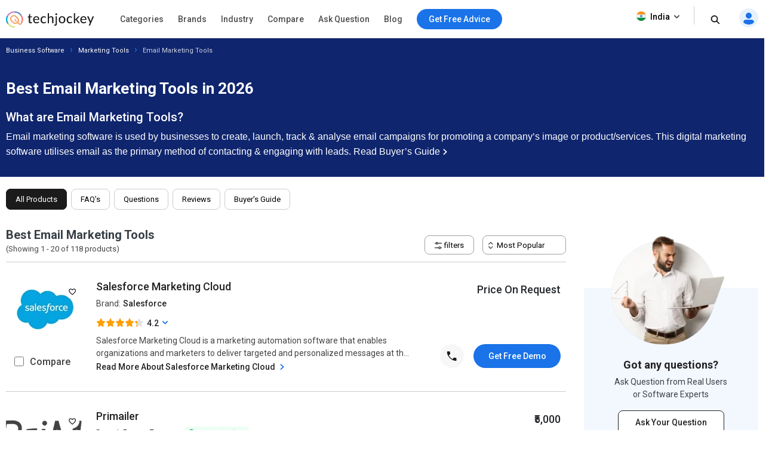

--- FILE ---
content_type: text/html; charset=UTF-8
request_url: https://www.techjockey.com/category/email-marketing-software
body_size: 102224
content:


<!DOCTYPE html> <html lang="en"> <head> <meta http-equiv="Content-Type" content="text/html; charset=utf-8" /> <meta http-equiv="X-UA-Compatible" content="IE=edge"> <meta name="viewport" content="width=device-width, initial-scale=1, maximum-scale=1.0, user-scalable=0" /> <meta name="theme-color" content="#402fa1"> <link rel="icon" href="https://www.techjockey.com/assets/images/faviconV2.ico" type="image/x-icon" /> <link rel="manifest" href="https://www.techjockey.com/assets/new-assets/js/manifest.json" /> <title>Buy Bulk Email Marketing Software Solutions at Best Price with Free Demo</title> <meta name="keywords" content="Email Marketing Software" /> <meta name="description" content="Gets the best bulk email marketing solutions software that easily Creates, send, analyze and track your bulk email marketing campaign. Know more software price, features, reviews etc, at Techjockey.com" /> <meta name="google-site-verification" content="9LeAk66wKYcVAMBcXARf4T4f6yWiCuYQqoGiC2y2Rvk" /> <meta name="yandex-verification" content="a73638de02b13e65" /> <meta name="robots" content="max-snippet:-1, max-image-preview:large, max-video-preview:-1" /> <meta property="og:site_name" content="Techjockey" /> <meta property="og:site" content="www.techjockey.com" /> <meta name="twitter:card" content="summary_large_image" /> <meta name="twitter:site" content="@Techjockey" /> <meta property="og:title" content="Buy Bulk Email Marketing Software Solutions at Best Price with Free Demo"> <meta name="twitter:title" content="Buy Bulk Email Marketing Software Solutions at Best Price with Free Demo" /> <meta property="og:type" content="website" /> <meta property="og:url" content="https://www.techjockey.com/category/email-marketing-software"> <meta property="og:image" content="https://www.techjockey.com/assets/images/techjockey-image.png"> <meta name="twitter:image" content="https://www.techjockey.com/techjockey-twitter-image.png"> <meta property="og:image:url" content="https://www.techjockey.com/assets/images/techjockey-image.png" /> <meta property="og:image:secure_url" content="https://www.techjockey.com/assets/images/techjockey-image.png" /> <meta property="og:image:type" content="image/png" /> <meta property="fb:app_id" content="1779377402295970" /> <meta property="og:description" content="Gets the best bulk email marketing solutions software that easily Creates, send, analyze and track your bulk email marketing campaign. Know more software price, features, reviews etc, at Techjockey.com"> <meta name="twitter:description" content="Gets the best bulk email marketing solutions software that easily Creates, send, analyze and track your bulk email marketing campaign. Know more software price, features, reviews etc, at Techjockey.com" /> <meta name="ahrefs-site-verification" content="af8c747d1795e16f990a1405a165a4bb2d1a380fdd6e7004f80040e78d4c97d3"> <meta name="facebook-domain-verification" content="ig81ervuf71d1nx3302p0hxlx1o3cw" /> <meta name='dmca-site-verification' content='YzRtcFMycUpJZFBmL0EvNk4rRGhRN2FSc082cjJWb1Nuak14Q21BbVNnRT01' /> <link rel="canonical" href="https://www.techjockey.com/category/email-marketing-software" /> <link rel="next" href="https://www.techjockey.com/category/email-marketing-software?page=2" /> <link rel="alternate" href="https://www.techjockey.com/category/email-marketing-software" hreflang="en" /> <link rel="alternate" href="https://www.techjockey.com/category/email-marketing-software" hreflang="x-default" /> <script type="application/ld+json"> { "@context": "http://schema.org", "@type": "Organization", "name": "Techjockey", "legalName": "TECHJOCKEY INFOTECH PRIVATE LIMITED", "alternateName": "TJ", "description": "Techjockey Helps Million of Businesses to Buy the Best Software Online in India. 20000+ Software, 5500+ Vendors, 500+ Categories, 1+ Lakh Verified Reviews.", "knowsAbout": "Software, SaaS, PaaS, IaaS, Hardware, Cloud Solutions and Tools", "url": "https://www.techjockey.com", "logo": "https://cdn.techjockey.com/web/assets/V4/img/logo.png", "foundingDate":"2016", "employee": { "@type": "Person", "name": "Akash Nangia", "jobTitle": "CEO" }, "address": { "@type": "PostalAddress", "streetAddress": "Habitat India, C-3, Block C, Qutab Institutional Area", "addressLocality": "New Delhi", "addressRegion": "Delhi", "postalCode": "110016", "addressCountry": "India" }, "contactPoint": [{ "@type": "ContactPoint", "contactType": "customer service", "telephone": "+91-114-221-3003", "email": "support@techjockey.com" }], "sameAs": [ "https://www.linkedin.com/company/techjockey", "https://www.facebook.com/Techjockey/", "https://twitter.com/TechJockeys", "https://www.youtube.com/@techjockeydotcom" ] } </script> <script type="text/javascript"> var tj = tj || {}; tj.loadRobotoSlab = "false"; document.addEventListener("DOMContentLoaded", function(event) { if (tj.hasOwnProperty('loadCss')) { tj.loadCss('tj-font-css', 'https://fonts.googleapis.com/css2?family=Roboto:wght@400;500;700&display=swap'); if(tj.loadRobotoSlab == 'true'){ tj.loadCss('tj-font-rs-css', 'https://fonts.googleapis.com/css2?family=Roboto+Slab:wght@400;500;600;700&display=swap'); } } }); </script> <script type="text/javascript"> window.dataLayer = window.dataLayer || []; function ga(){} function triggerRdt(eventType, params = {}) { if (typeof rdt !== 'function') return; const hasParams = Object.keys(params).length > 0; hasParams ? rdt('track', eventType, params) : rdt('track', eventType); } function gtag(){dataLayer.push(arguments);} function checkUtmCampaign(){ var cookie = document.cookie; var output = {}; cookie.split(/\s*;\s*/).forEach(function(pair) { var parts = pair.split('='); var key = parts[0]?.trim(); var value = parts.slice(1).join('=').trim(); if (key) { output[key] = decodeURIComponent(value); } }); return output; } function tjgtag() { if(arguments[1] === "Lead submitted" || arguments[1] === "Lead initiated" || arguments[1] === "Page View" || arguments[1] === "content_engagement"){ var utmSource = sessionStorage.getItem('utm_source'); var customerId = sessionStorage.getItem('utm_customer'); if(utmSource && customerId){ arguments[2] = { ...arguments[2], utm_source: utmSource, utm_customer: customerId }; }; window.dataLayer.push(arguments); }else{ window.dataLayer.push(arguments); } if (arguments[1] === "Lead submitted"){ const leadSubmitted = sessionStorage.getItem("LeadSubmitted") === "true"; const utmCampaign = checkUtmCampaign()['tj_crm_utm_campaign']; if(!leadSubmitted){ sessionStorage.setItem("LeadSubmitted", "true"); if(utmCampaign){ let eventPayload = { event: "Lead submitted unique", utm_campaign: utmCampaign, arguments: Object.values(arguments) }; window.dataLayer.push(eventPayload); }else{ let eventPayload = { event: "Lead submitted unique", arguments: Object.values(arguments) }; window.dataLayer.push(eventPayload); } } } } function tjfbtag(){ fbq(...Array.from(arguments)); if (arguments[1] === "Lead submitted"){ const fbleadSubmitted = sessionStorage.getItem("fbLeadSubmitted") === "true"; const utmCampaign = checkUtmCampaign()['tj_crm_utm_campaign']; if(!fbleadSubmitted){ sessionStorage.setItem("fbLeadSubmitted", "true"); if(utmCampaign){ arguments[1] = `Lead submitted unique ${utmCampaign}`; }else{ arguments[1] = "Lead submitted unique"; } fbq(...Array.from(arguments)); } } } window.onload = (event) => { tj.loadScript('tj-moengage-loader', 'https://cdn.techjockey.com/web/assets/V2/js/moengage-events.js?v=1.2', false, {}, true) .then(() => { var google_login_success = ""; if (google_login_success != "") { tj.events.clevertap.oneTapLoginEvent(); $.growl.notice({ message: google_login_success }); } }) .catch(() => {}); setTimeout(function() { tj.loadThirdParty(); }, 5000); } </script> <link rel="preconnect" href="https://cdn.techjockey.com/web/" as="aws" crossorigin> <!-- webpush Notification code added on 11 June by DV --> <link rel="manifest" href="/manifest.json" /> <!-- Webpush Notification code ends here --> <meta name="p:domain_verify" content="add1d14133189a3fc631e532910249f0"/> <noscript><img alt="linkedin" height="1" width="1" style="display:none;" alt="" src="https://px.ads.linkedin.com/collect/?pid=588443&conversionId=6460897&fmt=gif"/></noscript> <base href="https://www.techjockey.com/"> <style type="text/css"> .form-search-popup { position: fixed !important; background: #0000009e !important; top: 0px !important; z-index: 999; height: 100%; } .form-search-popup form { background: #fff; padding: 11px 0px; height: 81px; position: relative; bottom: 17px; } li.become-v1 { position: relative; z-index: 9999; } .search_bar-icon .dropdown-new { position: relative; z-index: 9999; } ul.sub-menu-l1 li { height: 60px; } .dropdown-content-menu li { cursor: pointer; } .dropdown-content-menu li:hover, .dropdown-content-menu li:hover > a { color: #1a73e8; } .dropdown-content-menu a:hover { color: #1a73e8; } .sub-menu-l1 { margin-top: 0px; z-index: 9; border: 1px solid #ccc !important; background-color: #fff; height: 160px; width: 280px; padding: 11px 10px; border-radius: 0px 0px 0px 8px; box-shadow: 0 10px 20px 0 rgba(0, 0, 0, 0.1); cursor: pointer; } .become-v1 a:hover { color: #1a73e8; font-weight: 500; } .dropdown-new { position: relative; display: inline-block; } .dropdown-content-menu { display: none; position: absolute; background-color: #f9f9f9; box-shadow: 0px 8px 16px 0px rgba(0, 0, 0, 0.2); z-index: 1; right: -11px; margin-top: 0px; padding: 8px 8px !important; background-color: #fff; min-height: auto; width: 180px; border-radius: 0px 0px 4px 4px; border: 1px solid #ccc; } .dropdown-content-menu li:hover { background-color: #f6f8fb; } .dropdown-content-menu li a { color: #444; } ul.dropdown-content-menu li { width: 100%; text-align: left; font-size: 13px; font-weight: 500; padding: 8px; } .dropdown-new:hover .dropdown-content-menu { display: block; } .sub-menu-l2 li { height: 36px !important; } .sub-menu-l2 p:hover { display: block; } .sub-menu-l3 { width: 300px; background: #fff; height: auto; padding: 8px 8px; min-height: 414px; border-radius: 0px 0px 8px 0px; border: 1px solid #ccc !important; box-shadow: 0 10px 20px 0 rgba(0, 0, 0, 0.1); margin-top: -1px; } .sub-menu-l2 a, .sub-menu-l2 span { font-size: 13px !important; font-weight: 500; height: 36px !important; margin-bottom: 0px !important; } .menu-name { padding: 0; } .categories-menu-list { position: relative; z-index: 99; } .sub-menu-l1 a:hover, .sub-menu-l1 p:hover, .sub-menu-l2 a:hover, .sub-menu-l2 p:hover { background-color: #f6f8fb; } .sub-menu-l2 { margin-top: -1px; box-shadow: 0 10px 20px 0 rgba(0, 0, 0, 0.1); border: 1px solid #ccc !important; background-color: #fff; width: 300px; padding: 8px 8px; min-height: 410px; border-radius: 0px 0px 0px 8px; } .sub-menu-l1 a, .sub-menu-l1 p { font-size: 16px; height: 60px; margin-bottom: 12px; float: left; } .sub-menu-l1 .drop-down-img:hover { opacity: 1; } .drop-down-img { float: right; opacity: 0.5; } .sub-text { width: 100% !important; float: left; margin-top: 8px; margin-bottom: 8px; color: #666 !important; font-size: 12px !important; padding: 0 !important; } .main-header { padding: 6px 0px; background-color: #fff; box-shadow: 0 1px 3px 0 rgb(36 39 44 / 15%); float: left; width: 100%; height: 64px; position: relative; z-index: 99; } .main-header .logo_white { display: none; } .main-header .search_white { display: none; } .main-header .arrow_white { display: none; } .dropdown-new { margin-right: 0px !important; cursor: pointer; } .logo { position: relative; z-index: 9999; padding: 12px 0px; float: left; width: 17%; margin-right: 12px; } nav { position: relative; width: 980px; margin: 0 auto; } #cssmenu { position: relative; } #cssmenu, #cssmenu ul, #cssmenu ul li, #cssmenu ul li a, #cssmenu ul li p, #cssmenu ul li span, #cssmenu #head-mobile { border: 0; list-style: none; line-height: 1; display: block; -webkit-box-sizing: border-box; -moz-box-sizing: border-box; box-sizing: border-box; } #cssmenu:after, #cssmenu > ul:after { content: "."; display: block; clear: both; visibility: hidden; line-height: 0; height: 0; } #cssmenu #head-mobile { display: none; } #cssmenu > ul > li { float: left; position: relative; z-index: 99; } #cssmenu > ul > li > a, #cssmenu > ul > li > span { padding: 19px 12px; font-size: 14px; text-decoration: none; color: #222; font-weight: 500; cursor: pointer; opacity: 0.8; } #cssmenu li span:hover { color: #1a73e8 !important; opacity: 1 !important; } #cssmenu .free-demo-btn p:hover { color: #fff !important; } #cssmenu li p:hover { color: #1a73e8 !important; opacity: 1 !important; } #cssmenu li a:hover { color: #1a73e8 !important; opacity: 1 !important; } #cssmenu > ul > li:hover > a, #cssmenu ul li.active a, #cssmenu > ul > li:hover > span, #cssmenu ul li.active span, #cssmenu > ul > li:hover > p, #cssmenu ul li.active p { color: #222; opacity: 0.8; } /* #cssmenu > ul > li:hover, #cssmenu ul li.active:hover, #cssmenu ul li.active, #cssmenu ul li.has-sub.active:hover { background: #448d00 !important; -webkit-transition: background 0.3s ease; -ms-transition: background 0.3s ease; transition: background 0.3s ease; } */ #cssmenu > ul > li.has-sub > a, #cssmenu > ul > li.has-sub > span { padding-right: 30px; } #cssmenu > ul > li.has-sub > a:after, #cssmenu > ul > li.has-sub > span:after { position: absolute; top: 22px; right: 11px; width: 8px; height: 2px; display: block; background: #ddd; content: ""; } .logo img { max-width: 88%; position: relative; top: 1px; } #cssmenu > ul > li.has-sub > a:before, #cssmenu > ul > li.has-sub > span:before { position: absolute; top: 19px; right: 14px; display: block; width: 2px; height: 8px; background: #ddd; content: ""; -webkit-transition: all 0.25s ease; -ms-transition: all 0.25s ease; transition: all 0.25s ease; } #cssmenu > ul > li.has-sub:hover > a:before, #cssmenu > ul > li.has-sub:hover > span:before { top: 23px; height: 0; } #cssmenu ul ul { position: absolute; left: -9999px; z-index: 99; transition-duration: 0.4s; transition-delay: 0.4s; } #cssmenu ul ul li { height: 0; -webkit-transition: all 0.25s ease; -ms-transition: all 0.25s ease; transition: all 0.25s ease; } #cssmenu ul ul li:hover { } #cssmenu li:hover > ul { left: auto; } #cssmenu ul ul ul { margin-left: 91%; top: 0; } #cssmenu ul ul li a, #cssmenu ul ul li span, #cssmenu ul ul li p { padding: 11px 15px; width: 100%; text-decoration: none; color: #222; font-weight: 500; font-size: 16px; } #cssmenu ul ul li:last-child > a, #cssmenu ul ul li.last-item > a, #cssmenu ul ul li:last-child > span, #cssmenu ul ul li.last-item > span { border-bottom: 0; } #cssmenu ul ul li:hover > a, #cssmenu ul ul li a:hover, #cssmenu ul ul li:hover > span, #cssmenu ul ul li span:hover { color: #000; } #cssmenu ul ul li.has-sub > a:after, #cssmenu ul ul li.has-sub > span:after { position: absolute; top: 16px; right: 11px; width: 8px; height: 2px; display: block; background: #ddd; content: ""; } #cssmenu ul ul li.has-sub > a:before, #cssmenu ul ul li.has-sub > span:before { position: absolute; top: 13px; right: 14px; display: block; width: 2px; height: 8px; background: #ddd; content: ""; -webkit-transition: all 0.25s ease; -ms-transition: all 0.25s ease; transition: all 0.25s ease; } #cssmenu ul ul > li.has-sub:hover > a:before, #cssmenu ul ul > li.has-sub:hover > span:before { top: 17px; height: 0; } .free-demo-btn p, .free-demo-btn button { border-radius: 100px; background-color: #1a73e8; color: #fff !important; font-weight: 500 !important; padding: 10px 20px; cursor: pointer; font-size: 14px; top: 9px; position: relative; } .sticky-acd-cta { margin-left: 0px; margin-top: 13px; } .sticky-acd-cta button { display: none; float: right; position: relative; top: 1px; border: 1px solid #1a73e8; font-weight: 700 !important; background-color: #fff; color: #1a73e8 !important; border-radius: 100px; cursor: pointer; font-size: 14px; padding: 9px 20px; } .sticky-acd-cta button:hover { background-color: #1a73e8; color: #fff !important; } .products-fx1 .sticky-acd-cta button { display: block; } .search_bar-icon { text-align: right; } .search_bar-icon li { display: inline-block; margin-right: 20px; line-height: 1.4; } .search_bar-icon ul { padding: 8px 0px; } .become-v1 a { font-size: 14px; text-decoration: none; color: #000; position: relative; bottom: 9px; font-weight: 500; opacity: 0.8; } .free-demo-btn { margin-left: 12px; } .headerbc { visibility: visible; opacity: 0.7; position: fixed; left: 0; right: 0; background: #000 !important; top: 0px; z-index: 9; height: 100%; transition-duration: 0.2s; } .search-icon button { position: relative; top: 3px; background: transparent; border: none; outline: none; cursor: pointer; } /* footer */ .footer-section { background: #0a112f; float: left; width: 100%; padding-top: 40px; padding-bottom: 40px; } .footer-menu { float: left; width: 100%; } .footer-menu p { font-size: 16px; font-weight: 500; color: #fff; margin-bottom: 22px; } .footer-menu li { float: left; width: 33%; margin-bottom: 0px; } .footer-menu-2 { margin-left: 20%; } .footer-section p { font-size: 15px; font-weight: 500; color: #fff; margin-bottom: 22px; } .footer-section-2 { background: #0a112f; float: left; width: 100%; margin: 41px 0 0px; padding: 30px 0px; border-top: 1px solid #3b4367; border-bottom: 1px solid #3b4367; } .footer-section p { font-size: 18px; font-weight: 500; color: #fff; margin-bottom: 22px; } .footer-section-2 ul { display: inline-flex; } .footer-section-2 ul li { padding: 0.9px 12.3px 0.6px 0.9px; } .footer-section-2 .footer-social-icons { margin-left: 95px; } .footer-section-2 .footer-subscribe-form input[type="email"] { height: 40px; background: #ffffffed; border: none; padding-left: 12px; border-radius: 4px; width: 64%; color: #222222; } .footer-section-2 .footer-subscribe-form button { background-color: #1a73e8 !important; height: 40px; border-radius: 4px; text-align: center; padding: 12px 32px 12px 30px; color: #fff; font-size: 14px; float: right; margin-right: 6px; border: 0px; cursor: pointer; } .footer-section-3 { background: #0a112f; float: left; width: 100%; padding-top: 5px; padding-bottom: 5px; } .footer-section-3 .footer-last-1 { height: 16px; margin: 0 15px 0 0; font-family: Roboto; font-size: 14px; font-weight: 500; font-stretch: normal; font-style: normal; line-height: 4.14; letter-spacing: normal; text-align: left; color: #fff; } .footer-last-1 span { opacity: 0.8; } .footer-section-3 span { font-family: Roboto; font-size: 14px; font-weight: 500; color: #fff; } .footer-section-3 .footer-last-2 { height: 16px; font-family: Roboto; font-size: 14px; font-weight: normal; font-stretch: normal; font-style: normal; line-height: 4.14; letter-spacing: normal; color: #fff; float: right; } .footer-menu li span { margin: 20px 40px 14px 0px; opacity: 0.8; font-family: Roboto; font-size: 14px; font-weight: normal; font-stretch: normal; font-style: normal; line-height: 2; letter-spacing: normal; text-align: left; color: #fff; } .footer-menu-2 li span { margin: 20px 40px 14px 0px; opacity: 0.8; font-family: Roboto; font-size: 14px; font-weight: normal; font-stretch: normal; font-style: normal; line-height: 2; letter-spacing: normal; text-align: left; color: #fff; white-space: nowrap; } .footer-menu li span:hover { border-bottom: solid 1px white; opacity: 1; } .footer-menu-2 li span:hover { border-bottom: solid 1px white; opacity: 1; } .footer-last-2 span { opacity: 0.8; } .footer-section-3 span:hover { border-bottom: solid 1px white; opacity: 1; } /* footer */ .tj-out, .tjout { display: none; } .tj-in, .tjin { display: block !important; } .slick-next { background-image: url(assets/V4/img/icon_slider_right.svg) !important; right: -8px !important; } .slick-prev { background-image: url(assets/V4/img/icon_slider_left.svg) !important; left: -8px !important; } .slick-next, .slick-prev { width: 40px !important; height: 40px !important; border-radius: 50%; background-color: #fff; box-shadow: 0 6px 12px 0 rgb(36 39 44 / 10%); border: 1px solid rgba(36, 39, 44, 0.1); content: none; background-position: center !important; } .product_like_btn, .product_liked_btn { width: 24px; height: 24px; border-radius: 0; background-color: transparent; outline: none; box-shadow: none; background-image: url("assets/V4/img/button_like.svg"); background-repeat: no-repeat; cursor: pointer; } .product_like_btn { background-image: url("assets/V4/img/button_like.svg"); } .product_liked_btn { background-image: url("assets/V4/img/button_like_filled.svg"); } .btn-call-demo { margin-top: 49px; } a.free-demo, button.free-demo { padding: 11px 18px 10px; border-radius: 50px; background-color: #1a73e8; color: #fff; border: none; font-size: 16px; } .free-demo:hover { box-shadow: 0 3px 6px 0 rgb(26 115 232 / 30%); } .call-now-btn { height: 40px; width: 40px; display: inline-block; position: relative; top: 16px; margin-right: 15px; background: transparent; border: none; cursor: pointer; background-image: url("assets/V4/img/call.svg"); background-repeat: no-repeat; } .show-pop-up { display: block !important; } .fixed_height { overflow: hidden; } .overlay-1 { position: fixed; top: 0; bottom: 0; left: 0; right: 0; background: rgba(0, 0, 0, 0.5); transition: opacity 200ms; visibility: hidden; opacity: 0; z-index: 99999; } .show-pop-up { visibility: visible !important; opacity: 1 !important; } /*.header-searchbar { }*/ .tj-agreement-text-cont { position: absolute; bottom: 44px; float: left; background: #fff; padding: 0px 15px 20px 15px; width: 100%; } .tj-agreement-text { float: left; width: 100%; color: #9a9a9a; opacity: 0.8; font-size: 10px; margin-left: 10px; } .tj-agreement-text a:active { color: #472dc2; } #acdPopupModal .tj-agreement-text-cont { position: unset; padding: 0px 15px 0px 15px; } .cart-cn1 { font-weight: 500; width: 16px; height: 16px; box-shadow: 0 2px 6px 0 rgba(0, 114, 240, 0.16); background-color: #0072f0; display: inline-block; color: #fff; border-radius: 100px; text-align: center; line-height: 16px; font-size: 10px; position: relative; left: 5px; bottom: 1px; } #email_login_screen .btn-soc-m1 { margin-top: 0px !important; float: left; width: 100%; text-align: center; } #phone_login_screen .card, #login_signup_screen .card, #email_login_screen .card, #forget_password_screen .card { margin-top: 10px !important; box-sizing: border-box; } a.signup_link_button { font-size: 14px; } .hed-1 { font-weight: 400; } .slick-prev.slick-disabled, .slick-next.slick-disabled { pointer-events: auto !important; } .spinner { margin: 0 auto; width: 100%; text-align: center; height: auto; } .spinnerblock { margin: 0 auto; width: 100%; text-align: center; height: 30px; } .white>div { width: 10px; height: 10px; background-color: #fff; margin: 0px 2px; border-radius: 100%; display: inline-block; -webkit-animation: sk-bouncedelay 1.4s infinite ease-in-out both; animation: sk-bouncedelay 1.4s infinite ease-in-out both; } .whiteblock>div { width: 20px; height: 20px; background-color: #fff; margin: 6px 2px; border-radius: 100%; display: inline-block; -webkit-animation: sk-bouncedelay 1.4s infinite ease-in-out both; animation: sk-bouncedelay 1.4s infinite ease-in-out both; } .purple>div { width: 10px; height: 10px; background-color: #1973e8; margin: 0px 2px; border-radius: 100%; display: inline-block; -webkit-animation: sk-bouncedelay 1.4s infinite ease-in-out both; animation: sk-bouncedelay 1.4s infinite ease-in-out both; } .purpleblock>div { width: 20px; height: 20px; background-color: #1973e8; margin: 6px 2px; border-radius: 100%; display: inline-block; -webkit-animation: sk-bouncedelay 1.4s infinite ease-in-out both; animation: sk-bouncedelay 1.4s infinite ease-in-out both; } .spinner .bounce1, .spinnerblock .bounce1 { -webkit-animation-delay: -0.32s; animation-delay: -0.32s; } .spinner .bounce2, .spinnerblock .bounce2 { -webkit-animation-delay: -0.16s; animation-delay: -0.16s; } /* header */ .country_icon .dropdown-content { left: -11px; min-width: 110px !important; border-radius: 4px; box-shadow: 0 1px 3px 0 rgba(0, 0, 0, 0.08); top: 20px; text-align: left; padding: 15px 16px; margin-top: 10px; background: #fff; } .country_icon button { float: left; font-size: 14px; color: #000; position: relative; top: -5px; bottom: 0px; font-weight: 500; background: no-repeat; border-right: 1px solid #ccc !important; padding-right: 20px; height: 30px; font-family: "Roboto", system-ui; box-shadow: none; border: none; cursor: pointer; } .country_icon { margin-right: 15px !important; } .is_1 { position: relative; top: 2px; margin-right: 4px; } .is_2 { position: relative; top: 4px; } .country_icon li a { font-size: 14px; color: #000; } .country_icon li { display: block !important; margin-top: 10px; width: 100%; margin-right: 0px; font-family: "Roboto", system-ui; } .country_icon .dropdown-content img { position: relative; top: 3px; margin-right: 4px; } .search_bar-icon .dropdown { position: relative; display: inline-block; } .search_bar-icon .dropdown-content { display: none; position: absolute; } .search_bar-icon .dropdown-content a { display: block; } .search_bar-icon .dropdown:hover .dropdown-content { display: block; } /* header */ @-webkit-keyframes sk-bouncedelay { 0%, 80%, 100% { -webkit-transform: scale(0); } 40% { -webkit-transform: scale(1); } } @keyframes sk-bouncedelay { 0%, 80%, 100% { -webkit-transform: scale(0); transform: scale(0); } 40% { -webkit-transform: scale(1); transform: scale(1); } } .offers_menu svg{ position: relative; top: 2px; margin-right: 4px;}#growls{z-index:9999999999;position:fixed}#growls.default{bottom:10px;left:40% ;}#growls.tl{top:10px;left:10px}#growls.tr{top:10px;right:10px}#growls.bl{bottom:10px;left:10px}#growls.br{bottom:10px;right:10px}#growls.tc{top:10px;right:10px;left:10px}#growls.bc{bottom:10px;right:10px;left:10px}#growls.bc .growl,#growls.tc .growl{margin-left:auto;margin-right:auto}.growl{opacity:.8;position:relative;border-radius:4px;-webkit-transition:all .4s ease-in-out;-moz-transition:all .4s ease-in-out;transition:all .4s ease-in-out}.growl.growl-incoming{opacity:0}.growl.growl-outgoing{opacity:0}.growl.growl-small{width:200px;padding:5px;margin:5px}.growl.growl-medium{width:auto;padding:16px 24px;margin:0 0 24px 0;max-width:400px;min-width:240px;}.growl.growl-large{width:300px;padding:15px;margin:15px}.growl.growl-default{color:#fff;background:#7f8c8d}.growl.growl-error{color:#24272d;background:white; border:1px solid #da1032;box-shadow: 0px 0px 16px rgba(36,39,44,0.3);}.growl.growl-notice{color:#24272d;background:white; border:1px solid #15ab7f;}.growl.growl-warning{color:#fff;background:#f39c12}.growl .growl-close{cursor:pointer;float:right;font-size:14px;font-weight:400;font-family:helvetica,verdana,sans-serif}.growl .growl-title{font-size:18px;line-height:24px}.growl .growl-message{font-size:13px;line-height:1.5;font-weight: 500; padding-right: 24px; color:rgba(36,39,44);} </style> <style type="text/css" id="tj-slick-css"> .slick-slider { position: relative; display: block; box-sizing: border-box; -webkit-user-select: none; -moz-user-select: none; -ms-user-select: none; user-select: none; -webkit-touch-callout: none; -khtml-user-select: none; -ms-touch-action: pan-y; touch-action: pan-y; -webkit-tap-highlight-color: transparent; } .slick-list { position: relative; display: block; overflow: hidden; margin: 0; padding: 0; } .slick-list:focus { outline: none; } .slick-list.dragging { cursor: pointer; cursor: hand; } .slick-slider .slick-track, .slick-slider .slick-list { -webkit-transform: translate3d(0, 0, 0); -moz-transform: translate3d(0, 0, 0); -ms-transform: translate3d(0, 0, 0); -o-transform: translate3d(0, 0, 0); transform: translate3d(0, 0, 0); } .slick-track { position: relative; top: 0; left: 0; display: block; margin-left: auto; margin-right: auto; float: left; } .slick-track:before, .slick-track:after { display: table; content: ""; } .slick-track:after { clear: both; } .slick-loading .slick-track { visibility: hidden; } .slick-slide { display: none; float: left; height: 100%; min-height: 1px; } [dir="rtl"] .slick-slide { float: right; } .slick-slide img { display: block; } .slick-slide.slick-loading img { display: none; } .slick-slide.dragging img { pointer-events: none; } .slick-initialized .slick-slide { display: block; } .slick-loading .slick-slide { visibility: hidden; } .slick-vertical .slick-slide { display: block; height: auto; border: 1px solid transparent; } .slick-arrow.slick-hidden { display: none; } .slick-prev, .slick-next { font-size: 0; line-height: 0; position: absolute; top: 50%; display: block; width: 20px; height: 20px; padding: 0; -webkit-transform: translate(0, -50%); -ms-transform: translate(0, -50%); transform: translate(0, -50%); cursor: pointer; color: transparent; outline: none; background: transparent; z-index: 1; } .slick-next, .slick-prev { width: 40px !important; height: 40px !important; border-radius: 50%; background: none; border: none; content: none; background-position: center !important; right: 0px; } .slick-prev:hover:before, .slick-prev:focus:before, .slick-next:hover:before, .slick-next:focus:before { opacity: 1; } .slick-prev.slick-disabled, .slick-next.slick-disabled { opacity: 0 !important; cursor: auto; pointer-events: none; } .slick-prev:before, .slick-next:before { font-size: 20px; line-height: 1; opacity: 0.75; color: white; -webkit-font-smoothing: antialiased; -moz-osx-font-smoothing: grayscale; } .slick-prev { left: 0px; } [dir="rtl"] .slick-prev { right: 0px; left: auto; } .slick-next { right: 0px; } [dir="rtl"] .slick-next { right: auto; left: 0px; } .slick-dotted.slick-slider { margin-bottom: 0px; } .slick-dots { position: absolute; bottom: 0px; display: block; width: 100%; padding: 0; margin: 0; list-style: none; text-align: center; } .slick-dots li { position: relative; display: inline-block; width: 20px; height: 20px; margin: 0 -3px; padding: 0; cursor: pointer; } .slick-dots li button { font-size: 0; line-height: 0; display: block; width: 20px; height: auto; padding: 5px; cursor: pointer; color: transparent; border: 0; outline: none; background: transparent; } .slick-dots li button:hover, .slick-dots li button:focus { outline: none; } .slick-dots li button:hover:before, .slick-dots li button:focus:before { opacity: 1; } .slick-dots li button:before { font-size: 20px; line-height: 20px; position: absolute; top: 0; left: 0; width: 20px; content: "•"; text-align: center; opacity: 0.25; color: black; -webkit-font-smoothing: antialiased; -moz-osx-font-smoothing: grayscale; } .slick-dots li.slick-active button:before { opacity: 1; color: #472dc2; font-size: 30px; }</style> <style type="text/css"> /* body */ *, ::after, ::before { box-sizing: border-box; } html { scroll-behavior: smooth; } * { padding: 0px; margin: 0px; box-sizing: border-box; text-decoration: none; } html { line-height: 1.15; -webkit-text-size-adjust: 100%; -ms-text-size-adjust: 100%; -ms-overflow-style: scrollbar; -webkit-tap-highlight-color: rgba(0, 0, 0, 0); scroll-behavior: smooth; overflow: auto; } li { list-style: none; } .top-hed1 { background: #fff; float: left; width: 100%; } body { background-color: #fff !important; font-family: "Roboto", sans-serif; line-height: 1.8; color: #384047; overflow-x: hidden !important; } body { margin: 0; } img { max-width: 100%; } .container { padding-right: 15px; padding-left: 15px; margin-right: auto; margin-left: auto; } .col-md-1, .col-md-2, .col-md-3, .col-md-4, .col-md-5, .col-md-6, .col-md-7, .col-md-8, .col-md-9, .col-md-10, .col-md-11, .col-md-12 { float: left; padding-left: 15px; padding-right: 15px; } .col-md-1 { float: left; width: 8.33333333%; } .col-md-2 { float: left; width: 16.66666667%; } .col-md-3 { float: left; width: 25%; } .col-md-4 { float: left; width: 33.33333333%; } .col-md-5 { float: left; width: 41.66666667%; } .col-md-6 { float: left; width: 50%; } .col-md-7 { float: left; width: 58.33333333%; } .col-md-8 { float: left; width: 66.66666667%; } .col-md-9 { float: left; width: 75%; } .col-md-10 { float: left; width: 83.33333333%; } .col-md-11 { float: left; width: 91.66666667%; } .col-md-12 { float: left; width: 100%; } .container-website { display: block; width: 1260px; margin: 0 auto; } .row { margin-left: -15px; margin-right: -15px; } /* body */ /* breadcrumb_outer */ .breadcrumb_outer { padding-left: 0px; padding-right: 0px; margin-bottom: 0px; float: left; width: 100%; } .breadcrumb>li { display: inline-block; } .breadcrumb a:hover { text-decoration: underline; } .breadcrumb a { color: #fff; font-size: 11px; line-height: 36px; display: inline-block; font-weight: 400; text-decoration: none; } .breadcrumb>li+li::before { padding: 0 5px; color: #1a73e8; content: "›"; } .breadcrumb p { color: #fff; font-size: 11px; line-height: 36px; display: inline-block; font-weight: 400; opacity: 0.8; } .top-text p { width: 100%; font-family: sans-serif; } .software-listing { float: left; width: 100%; padding: 3px 0px 30px; background-color: #0f256e; } .software-listing .page-c1 { font-weight: 700; line-height: 1.23; color: #fff; font-size: 26px; margin-top: 30px; margin-bottom: 20px; } .software-listing .page-c2 { font-weight: 500; line-height: 1.23; color: #fff; font-size: 20px; margin-top: 0px; margin-bottom: 8px; } .software-listing p, .software-listing p a { color: #fff; font-weight: 400; line-height: 1.57; } .software-listing p a { cursor: pointer; text-decoration: underline; } .know-more:hover { text-decoration: underline; } .know-more { color: #fff; font-weight: 500; cursor: pointer; } .know-more img { position: relative; top: 4px; } /* breadcrumb_outer */ /* All Products */ .section-products, .accounting-software-section, .software-listing-section, .demo-hd1 { width: 100%; float: left; } .software-listing-section { margin-bottom: 60px } .menu-li li p:hover { background: #1b1b1b; color: #fff; border-color: #1b1b1b; transition: all 0.3s ease-out; } .products-fx1 { position: fixed; z-index: 9999; background: #fff; height: 64px; box-shadow: 0 1px 4px 0 rgba(0, 0, 0, 0.16); } .products-fx1 .menu-li { margin-top: 13px; } .menu-li li a:hover { background: #1b1b1b; color: #fff; border-color: #1b1b1b; } .menu-li a, .menu-li p { padding: 9px 15px; border-radius: 8px; border: solid 1px #ccc; margin-right: 3px; font-size: 13px; color: #000; cursor: pointer; line-height: initial; } .menu-li li { display: inline-block; } .menu-li { margin-top: 20px; } .menu-li a.active_link, .menu-li p.active_link { background: #1b1b1b; color: #fff; border-color: #1b1b1b; } /* All Products */ /* Sponsored tabs */ .top_tab_skeleton-1 { margin-top: 38px; } .section-sponsored-tabs .newtabcontent { display: none; position: relative; } .section-sponsored-tabs .arrow img { max-width: 80%; } .section-sponsored-tabs .col-md-4 { padding-left: 8px; padding-right: 8px; } .section-sponsored-tabs .slick-list.draggable { padding-left: 15px; padding-right: 15px; } .section-sponsored-tabs .slick-track { padding: 2px; } .section-sponsored-tabs .tab { padding-left: 15px; padding-right: 15px; } .menu-tabs { padding: 20px; border-radius: 8px; background-color: #f7f7f7; float: left; width: 100%; } .section-sponsored-tabs .slick-prev.slick-arrow { top: 82px; left: 10px !important; width: 30px !important; height: 30px !important; } .section-sponsored-tabs .slick-next { top: 82px; right: 10px !important; width: 30px !important; height: 30px !important; } .section-sponsored-tabs { margin-top: 35px; float: left; width: 100%; } .section-sponsored-tabs .newtablinks.active { color: #222222; border-bottom: 2px solid #1a73e8; padding-bottom: 10px; font-weight: 500; } .section-sponsored-tabs .newtablinks { background: no-repeat; border: none; font-size: 14px; margin-right: 19px; font-weight: 400; font-weight: 500; color: #444444; font-family: "Roboto", sans-serif; cursor: pointer; } .section-sponsored-tabs .newtablinks img { position: relative; top: 3px; margin-right: 4px; } .view_rating_outer { display: flex; align-items: baseline; width: 100%; margin-bottom: 0px; } .star-ratings-sprite { background: url(assets/V4/img/star_rating.svg) repeat-x; font-size: 0; height: 15px; line-height: 0; text-indent: -999em; width: 81px; float: left; padding-left: 0px !important; padding-right: 0px !important; margin-right: 4px; margin-bottom: 4px; position: relative; top: 1px; } .star-ratings-sprite-rating { background: url(assets/V4/img/star_rating.svg) 0 100% repeat-x; float: left; height: 16px; display: block; } .view_rating_outer .t31 { font-size: 14px; color: #24272c; font-weight: 500; } .tags { position: absolute; left: -10px; top: -7px; background-repeat: no-repeat; background-size: cover; height: 22px; } .product-box { float: left; width: 33%; position: relative; } .product-text { float: left; width: 67%; } .tabs-box { padding: 20px; border-radius: 8px; box-shadow: 0 1px 3px 0 rgb(0 0 0 / 16%); border: solid 1px #e5e5e5; background-color: #fff; float: left; width: 100%; margin-top: 15px; min-height: 122px; } p.product-name { font-size: 16px; font-weight: 500; margin-bottom: 0px; line-height: 1.38; white-space: nowrap; overflow: hidden; text-overflow: ellipsis; } .product-price { font-size: 18px; font-weight: 500; color: #24272c; } .product-price span { color: #444 !important; font-size: 14px; font-weight: 400; } .tags-pr1 { margin-top: 11px; } .tags-cs1 .product-name { margin-top: 11px; } .title-border { border-bottom: 1px solid #ccc; width: 494px; } .arrow1 { position: absolute; top: 79px; left: -18px; } .arrow2 { position: absolute; top: 79px; right: -27px; } /* Sponsored tabs */ /* Accounting Software */ .heading-tex h2 { font-size: 20px; font-weight: bold; line-height: 1.2; } .heading-tex span, .page-products-number { font-size: 13px; color: #444; font-weight: 400; } .heading-tex { float: left; width: 70%; } .software-listing-text { float: left; width: 100%; margin-top: 30px; border-bottom: solid 1px #ccc; padding-bottom: 10px; } .products-tab-filters { display: none !important; padding-left: 19px; } .products-tab-filters .filters-btn-cl { padding: 9px 15px; font-size: 13px; } .back-to-top { float: left; width: auto; display: none !important; } .products-fx1 .back-to-top { display: block !important; } .back-to-top a, .back-to-top p { float: left; padding: 9px 11px; text-align: center; background: #fff !important; margin-right: 6px; } .products-fx1 .products-tab-filters { display: inline-block !important; } .filters-btn { width: 30%; float: left; text-align: right; position: relative; margin-top: 13px; } .filters-btn-cl { padding: 8px 16px 7px; border-radius: 8px; border: solid 1px #a1a1a1; margin-right: 10px; background-color: #ffff; cursor: pointer; font-family: "Roboto", sans-serif; } .popular-btn { padding: 8px 7px 7px; border-radius: 8px; border: solid 1px #a1a1a1; background-color: #fff; cursor: pointer; font-family: "Roboto", sans-serif; width: 140px; text-align: left; white-space: nowrap; overflow: hidden; text-overflow: ellipsis; } .popular-btn img { margin-right: 4px; } .filters-btn img { max-width: 100%; position: relative; top: 2px; } /* Accounting Software box */ /* ratting_bar_none */ .ratting_bar_none .product-tag { height: 36px; } .ratting_bar_none .compare-btn { margin-top: 1px; } .ratting_bar_none .btn-call-demo { margin-top: 22px; } /* ratting_bar_none */ .drop-hover img { position: relative; top: 3px; rotate: -90deg; left: 2px; } .popover__title { font-size: 24px; line-height: 0px; text-decoration: none; color: rgb(228, 68, 68); text-align: center; padding: 15px 0; } .popover__wrapper { position: relative; margin-top: 10px; display: inline-block; } .popover__content { opacity: 0; visibility: hidden; position: absolute; left: 142px; transform: translate(0, 10px); background-color: #fff; padding: 20px; box-shadow: 0 2px 5px 0 rgb(0 0 0 / 26%); top: -100px; width: 255px; transition-duration: 0.3s; transition-delay: 0.3s; } .popover__content { z-index: 99; } .popover__content:before { content: ""; box-sizing: border-box; display: block; height: 1.5rem; width: 1.5rem; background-color: #fff; border: 1px solid #d1d7dc; box-shadow: 0 2px 4px rgb(0 0 0 / 8%), 0 4px 12px rgb(0 0 0 / 8%); position: absolute; transform: translateX(-1.2rem) translateY(-1.2rem) scaleY(0.5) rotate(45deg); top: 139px; left: 7px; } .popover__content::after { content: ""; display: block; background-color: #fff; position: absolute; height: 2rem; width: 1.2rem; transform: translateY(-1rem); top: 135px; left: 0px; } .popover__wrapper:hover .popover__content { z-index: 10; opacity: 1; visibility: visible; transform: translate(0, -20px); transition: all 0.5s cubic-bezier(0.75, -0.02, 0.2, 0.97); } .ratting_bar_section { width: 100%; margin-bottom: 4px; } .ratting_bar_section label { font-weight: 400; display: inline-block; max-width: 100%; margin-bottom: 5px; font-size: 13px; } .ratting_bar_section label:nth-child(2) { float: right; font-weight: 500; position: relative; top: 4px; } .ratting_bar_line { width: 100%; height: 2px; border-radius: 4px; background: rgba(36, 39, 44, 0.2); position: relative; padding: 0px 1px 0px; } .popover__content .view_rating_outer .t31 { font-weight: 500; } .see-all-link { line-height: 1.2; margin-top: 10px; float: left; width: 100%; } .see-all-link a { font-size: 13px; font-weight: 500; color: #3473de; text-decoration: underline; } .ratting_bar_line_inner { width: 70%; height: 4px; border-radius: 4px; background: #ffaa00; position: relative; bottom: 1px; right: 1px; animation-play-state: running; animation-iteration-count: 1; animation-name: bar_slide; animation-timing-function: linear; animation-duration: 5s; } .read-all-rev { font-size: 14px; text-align: right; color: #505256; text-decoration: underline; cursor: pointer; } .user-reviews-1 { font-size: 12px; color: #25272c; opacity: 0.7; margin-bottom: 2px; } .product-box-accounting { float: left; width: 100%; } .product-box-accounting-s1 { float: left; width: 14%; position: relative; } .product-box-accounting-text { float: left; width: 57%; margin-left: 20px; } .product-box-accounting-text-btn { float: left; width: 26%; text-align: right; } .like-btn { position: absolute; right: 8px; top: 7px; border: none; } .product-box-accounting { float: left; width: 100%; padding-top: 30px; padding-bottom: 30px; border-bottom: solid 1px #ccc; } .product-heading { font-size: 18px; font-weight: 500; line-height: 1.22; } .product-heading a, .product-tag a { color: #222222; } .product-tag span { color: #444; font-size: 14px; font-weight: 400; margin-right: 4px; } .product-tag { font-size: 14px; font-weight: 500; line-height: 10px; margin-top: 7px; display: flex; align-items: center; min-height: 22px; } .product-tag img { position: relative; top: 7px; } .product-pera { color: #444; font-size: 14px; line-height: 1.57; margin-top: 5px; } .product-img { min-width: 131px; min-height: 98px; } .tabs-box .product-img { min-height: 75px; min-width: 100px; } .product-img img { border-radius: 8px; cursor: pointer; } .compare-btn { text-align: left; margin-top: 16px; margin-left: 14px; } .compare-btn label { color: #444444; font-size: 16px; font-weight: 500; cursor: pointer; } .product-pera .no-more:hover { text-decoration: underline; } .text-l1 { float: left; width: 100%; } .product-pera .no-more { color: #222; font-weight: 500; float: left; width: auto; } .product-pera .no-more img { position: relative; top: 4px; z-index: 0; } .view-plans-btn a:hover { text-decoration: underline; } .view-plans-btn a { color: #1b73e8; font-size: 14px; font-weight: 500; } .view-plans-btn img { position: relative; top: 5px; } /* Accounting Software box */ /* side nav */ .question-list-1 { position: relative; padding: 24px 24px; border-radius: 4px; background-color: #f3f7fe; float: left; margin-bottom: 15px; width: 100%; text-align: center; margin-top: 131px; } .question-list-1 img { position: relative; bottom: 119px; } .acot1-md-v2 p { font-size: 20px; text-align: center; line-height: 1.3; font-weight: 500; margin-top: 93px; } .hav2 { font-size: 15px; margin-top: 6px; font-weight: normal; } .question-list-1 .trigger_event:hover { background-color: #222; color: #fff; transition: all 0.3s ease-out; } .question-list-1 .trigger_event { border-radius: 8px; background-color: #fff; padding: 11.4px 28px 11.6px; color: #222; font-size: 14px; font-weight: 500; border: 1px solid #222; } .abt-box-img { height: 92px; } .hav1 { font-size: 18px; font-weight: bold; line-height: 1.4; color: #222; } .hav2 { font-size: 14px; margin-top: 6px; font-weight: normal; line-height: 1.57; } .btn-pl-2 { float: left; width: 100%; margin-top: 22px; margin-bottom: 8px; } .btn-pl-2 button { cursor: pointer; } .compare-btn input[type="checkbox"] { position: relative; margin-right: 6px; width: 16px; height: 16px; top: 2px; cursor: pointer; } /* Compare Popular Software */ .product-on-h1 { height: 55px; } .btn-call-demo { margin-top: 52px; float: right; width: 100%; justify-content: flex-end; display: flex; } .btn-call-demo .call-now-btn:hover { background-image: url(assets/V4/img/call_hover.svg); transition: all 0.3s ease-out; } .btn-call-demo .free-demo { font-size: 14px; font-family: "Roboto", sans-serif; border-radius: 100px; padding: 10px 20px; position: relative; float: left; width: 60%; font-weight: 500; cursor: pointer; } .btn-call-demo .call-now-btn { top: 0px; display: block; width: 17%; text-align: right; float: left; } .compare-popular { padding: 20px; border-radius: 8px; background-color: #f7f7f7; float: left; width: 100%; } .compare-popular p { font-size: 18px; font-weight: bold; text-align: center; margin-bottom: 15px; line-height: 1.5; } .compare-box:hover { box-shadow: 0 3px 8px 0 rgb(0 0 0 / 12%); } .compare-box { box-shadow: 0 1px 3px 0 rgb(0 0 0 / 8%); background-color: #fff; float: left; width: 100%; padding: 25px 15px 15px 15px; position: relative; margin-bottom: 19px; border-radius: 8px; cursor: pointer; } .product-box-compare { width: 40%; float: left; } .product-box-compare1 { float: right; width: 40%; } .product-box-compare img, .product-box-compare1 img { width: 100%; border-radius: 4px; } .vs_compare { display: block; background: #072373; border-radius: 100%; height: 20px; width: 20px; position: absolute; left: 46.5%; top: 50%; transform: translateY(-70%); color: #ffffff; line-height: 22px; font-size: 9px; font-weight: 500; text-align: center; } .line-vs { position: absolute; height: 88%; border: solid 1px #dedede; text-align: center; left: 50%; } .compare-box p { font-size: 14px; font-weight: 500; text-align: center; display: -webkit-box; max-width: 100%; height: 40px; margin: 0 auto; -webkit-line-clamp: 2; -webkit-box-orient: vertical; overflow: hidden; text-overflow: ellipsis; line-height: 1.4; } .left1 { border: solid 1px #ccc; background-color: #fff; border-radius: 8px; width: 47%; float: left; text-align: center; height: 40px; line-height: 46px; } .right1 { border: solid 1px #ccc; background-color: #fff; border-radius: 8px; width: 47%; float: right; text-align: center; height: 40px; line-height: 46px; } .software-icon { float: left; width: 100%; padding: 24px 10px 10px 10px; border-radius: 8px; background-color: #f7f7f7; margin-top: 15px; } .software-icon p { font-size: 18px; font-weight: bold; color: #222; line-height: 1.5; text-align: center; margin-bottom: 20px; } .software-icon li { width: 47%; float: left; margin-left: 4px; margin-right: 4px; text-align: center; margin-bottom: 11px; } .software-icon a { height: 40px; font-size: 14px; color: #222; line-height: 39px; border: solid 0.7px #888; background-color: #fff; float: left; width: 100%; border-radius: 8px; } .software-icon a:hover { border: 2px solid #1b1b1b; } .software-icon img { position: relative; top: 2px; right: 2px; } /* Compare Popular Software */ /* side nav */ /* product-slider */ .product-slider { float: left; width: 100%; position: relative; margin-top: 30px; border-bottom: solid 1px #ccc; padding-bottom: 30px; } .product-slider .arrow1 { top: 117px; } .product-slider .arrow2 { top: 117px; } .slider-img img { width: 100%; } /* product-slider */ .see-more-btn a, .see-more-btn button:hover { border: 1px solid #1b1b1b; } .see-more-btn a, .see-more-btn button { padding: 12px 30px 12px; border-radius: 30px; background-color: #f7f7f7; font-size: 16px; color: #222; border: 1px solid #f7f7f7; font-weight: 500; margin-bottom: 18px; cursor: pointer; font-family: "Roboto", sans-serif; } .see-more-btn { text-align: center; margin-top: 31px; float: left; width: 100%; } .see-more-btn img { position: relative; top: 5px; } /* Accounting Software */ /* video-section */ .video-section { float: left; width: 100%; margin-bottom: 60px; } .video-section-bc { padding: 50px; border-radius: 8px; background-color: #0f256e; float: left; width: 100%; height: 450px; } .video-hd1 { font-size: 30px; font-weight: 700; color: #fff; line-height: 1.38; margin-bottom: 15px; } .video-text-pera { font-size: 16px; font-weight: normal; line-height: 1.8; color: #fff; float: left; width: 100%; } .default-text .video-hd1 { padding: 0px; margin-bottom: 10px; margin-top: 15px; } .default-text .video-text-pera { padding: 0px; margin-bottom: 30px; margin-top: 15px; } .hd1 { font-size: 22px; font-weight: 700; line-height: 1.18; color: #fff; width: 100%; } .p1 { line-height: 1.4; font-size: 16px; color: #fff; font-weight: 400; } .counter-text { height: 54px; border-right: solid 1px #1a73e8; align-items: center; display: flex; flex-direction: row; flex-wrap: wrap; } .counter-border { border-right: none; } .video-text { float: left; width: 100%; height: 350px; display: flex; flex-direction: column; justify-content: center; padding: 0px 20px; } .video-text.default-text { padding-top: 0px !important; display: block !important; } .slider-dot { float: left; width: 100%; text-align: center; } .slider-dot li { opacity: 0.4; background-color: #222; width: 8px; height: 8px; margin: 0 3px; border-radius: 100px; display: inline-block; } .slider-dot .active { opacity: 1; } .play-icon { position: absolute; width: 100%; text-align: center; top: 100px; } .play-icon img { display: inline-block; width: 25%; cursor: pointer; } .video-img { position: relative; width: 450px; height: 320px; } /* video-section */ /* Accounting Software FAQ’s */ .faq-text .faq-text-sub { font-size: 20px; font-weight: 500; } .faq-text p { font-size: 32px; font-weight: bold; line-height: 1.38; color: #222; } .panel-box { border-top: solid 1px #ccc; padding-top: 20px; padding-bottom: 20px; } .software-listing-faq .accordion { color: #222222; cursor: pointer; background: no-repeat; width: 96%; border: none; text-align: left; outline: none; font-size: 18px; font-family: "Roboto", sans-serif; transition: 0.4s; font-weight: 500; } .software-listing-faq .accordion h3 { font-size: 18px; font-weight: 500; } .software-listing-faq .panel p { font-size: 15px; line-height: 1.6; color: #222; font-weight: 400; } .software-listing-faq .panel { padding: 0px; display: none; background-color: white; overflow: hidden; margin-top: 3px; } .software-listing-faq .faq-section { padding-bottom: 40px; float: left; width: 100%; } .faq-section { float: left; width: 100%; } .software-listing-faq .accordion::after { content: url(assets/V4/img/icon_drop_down.svg); float: right; margin-left: 5px; position: absolute; right: 0px; margin-top: -21px; } .software-listing-faq .accordion.active::after { content: url(assets/V4/img/icon_drop_up.svg) !important; } .software-listing-faq { position: relative; } /* Accounting Software FAQ’s */ /* Accounting Software Reviews */ .software-listing-reviews .slick-prev { top: 54%; } .software-listing-reviews .slick-next { top: 54%; } .software-listing-reviews { background-color: #f7f7f7; float: left; width: 100%; padding-top: 50px; padding-bottom: 40px; } .reviews-list { border-radius: 8px; background-color: #fff; padding: 0px 30px 28px; float: left; width: 100%; height: 305px; position: relative; } .reviews-title { font-size: 18px; font-weight: 500; color: #000; line-height: 1.67; margin-bottom: 0px; margin-top: 42px; } .reviews-title a { color: #000; } .reviews-pera { line-height: 1.5; font-size: 16px; color: #222; margin-top: 7px; margin-bottom: 10px; } .reviews-name { font-size: 16px; color: #000; line-height: 1.8; } .reviews-btn { display: flex; font-size: 14px; font-weight: 500; color: #222; border-top: solid 1px #eaeaea; width: 87%; float: left; text-align: left; margin-top: 14px; position: absolute; bottom: 14px; padding: 14px 0px; text-decoration: underline; } .reviews-btn span { text-overflow: ellipsis; white-space: nowrap; overflow: hidden; width: 100%; } .heading-tex-reviews { text-align: left; margin-bottom: 50px; } .heading-tex-reviews h2 { font-size: 20px; font-weight: bold; } .rev-box-main-cont .heading-tex-reviews { margin-bottom: 30px; } .reviews-img { position: absolute; top: -28px; } .reviews-md-box { width: 100%; float: left; position: relative; } .reviews-md-box .arrow1 { position: absolute; top: 227px; left: -6px; } .reviews-md-box .arrow2 { top: 227px; right: -6px; } .reviews-icon { position: relative; top: 4px; display: unset !important; } /* Accounting Software Reviews */ /* Articles for Accounting Software */ .articles-md-box { position: relative; width: 100%; float: left; } .articles-tex { text-align: left; margin-bottom: 15px; float: left; width: 100%; } .articles-tex h2 { font-size: 20px; font-weight: bold; width: 50%; float: left; } .see-all-btn { float: left; width: 50%; text-align: right; padding: 4px 0; } .software-listing-articles { float: left; width: 100%; margin-top: 50px; } .articles-title { font-size: 16px; font-weight: 500; line-height: 1.5; color: #000; margin-top: 15px; margin-bottom: 5px; cursor: pointer; display: block; } .articles-date { font-size: 13px; color: #888; line-height: 2.08; } .articles-btn-img { position: relative; top: 1px; left: 3px; } .articles-btn a { font-size: 16px; font-weight: 500; color: #222; text-decoration: underline; display: inline-flex; } .see-all-btn a { font-size: 16px; color: #1b73e8; } .see-all-btn img { position: relative; top: 3px; } .software-listing-articles .arrow1 { top: 190px; left: -9px; } .software-listing-articles .arrow2 { top: 190px; right: -9px; } /* Articles for Accounting Software */ /* Related Categories */ .related-categories-dv1 { float: left; width: 100%; margin-top: 60px; } .categories-tex p { font-size: 20px; font-weight: bold; color: #000; } .categories-list-collection li { width: max-content; display: inline-block; text-align: center; margin-right: 12px; } .categories-list-collection { margin-top: 20px; display: block; } .categories-list-collection a:hover { background-color: #1b1b1b; border: solid 1px #ccc; color: #fff; transition: all 0.3s ease-out; } .categories-list-collection a { border-radius: 8px; border: solid 1px #1b1b1b; background-color: #fff; height: 44px; float: left; margin-bottom: 8px; width: 100%; line-height: 43px; color: #222; font-size: 16px; padding: 0 12px; } /* Related Categories */ /* Accounting Software Price List in India */ .price-tex h2 { font-size: 20px; font-weight: bold; color: #000; } .price-lsit-dv1 { float: left; width: 100%; margin-top: 60px; margin-bottom: 40px; } .price-lsit-dv1 table { border-collapse: collapse; width: 100%; } .price-lsit-dv1 td, th { text-align: left; padding: 6px 30px; } .price-lsit-dv1 th { font-size: 16px; } .price-lsit-dv1 td { font-size: 14px; } .price-lsit-dv1 tr:nth-child(even) { background-color: #f7f7f7; } .price-hd1 { padding: 8px 0px; background-color: #0f256e; font-size: 16px; font-weight: 500; color: #fff; text-align: center; border-radius: 8px 8px 0px 0px; } .price-list-collection { border: 1px solid #0f256e; border-radius: 8px; padding-bottom: 6px; } .price-tex { margin-bottom: 20px; } /* Accounting Software Price List in India */ /* Buyer's Guide for Top Accounting Software */ .buyer-tex h2 { font-size: 20px; font-weight: bold; color: #000; } .buyer-tex { float: left; width: 100%; margin-top: 55px; margin-bottom: 40px; } .buyer-lsit-dv1 { float: left; width: 100%; } .buyer-hd1 { font-size: 16px; color: #444; line-height: 1.5; } .buyer-list { width: 24%; float: left; } .buyer-list li { padding: 15px 15px; border-radius: 8px; background-color: #f7f7f7; margin-bottom: 10px; float: left; width: 100%; font-size: 14px; font-weight: 500; line-height: 1.57; color: #000; cursor: pointer; } .buyer-list .active { background-color: #0072ef; color: #fff; } .buyer-faq { float: left; width: 68%; padding-left: 35px; line-height: 1.5; } .buyer-faq a { color: #222; text-decoration: underline; font-weight: 500; } .buyer-faq p, .buyer-faq ul { margin-bottom: 10px; text-align: unset !important; } .faq-qn1 h2 { font-size: 18px; font-weight: bold; margin-bottom: 6px; } .faq-qn1 p { font-size: 16px; color: #444; line-height: 1.5; margin-bottom: 10px; } /* Buyer's Guide for Top Accounting Software */ /* Still got Questions on your mind? */ .still-lsit-dv1 { float: left; width: 100%; margin-bottom: 40px; } .still-q1 { padding: 40px; border-radius: 8px; background-color: #f3f7fe; float: left; width: 100%; } .questions-st1 { font-size: 32px; font-weight: 700; color: #222; line-height: 1.38; } .get-st1 { font-size: 16px; color: #222; } .ask-btn:hover { background-color: #222; color: #fff; transition: all 0.3s ease-out; } .ask-btn { border-radius: 50px; background-color: #fff; padding: 12px 30px; color: #222; font-size: 18px; font-weight: 500; border: 1px solid #222; position: relative; top: 15px; font-family: "Roboto", sans-serif; cursor: pointer; } .questions-btn { text-align: right; } /* Still got Questions on your mind? */ /* Software-Listed */ .software-ls1 p { border-radius: 8px; background-color: #f7f7f7; height: 60px; text-align: center; line-height: 66px; font-size: 16px; font-weight: 500; } .software-ls1 p span { position: relative; top: -2px; } .software-ls1 img { max-width: 6%; margin-right: 8px; position: relative; top: 2px; } .listed-lsit-dv1 { float: left; width: 100%; margin-bottom: 40px; } /* Software-Listed */ .initial-l-cont { width: 60px; height: 60px; border-radius: 50%; position: absolute; top: -30px; background: #1a73e8; text-align: center; } .initial-l-cont span { position: relative; font-size: 24px; color: #fff; top: 13%; } .rev-box-cont { margin-top: 30px; } .articles-list img { border-radius: 6px; cursor: pointer; } .slide-guide { font-size: 18px; margin-bottom: 10px; margin-top: 20px; } .slide-guide:first-child { margin-top: 0px; } .bg-head-cont { position: sticky; top: 76px; } .shine-hot-deals { background-image: url("data:image/svg+xml,%3Csvg xmlns='http://www.w3.org/2000/svg' xmlns:xlink='http://www.w3.org/1999/xlink' width='69' height='21.295' viewBox='0 0 69 21.295'%3E%3Cdefs%3E%3ClinearGradient id='linear-gradient' y1='0.5' x2='0.952' y2='0.5' gradientUnits='objectBoundingBox'%3E%3Cstop offset='0' stop-color='%23ff1717'/%3E%3Cstop offset='1' stop-color='%23be1c1c'/%3E%3C/linearGradient%3E%3C/defs%3E%3Cg id='tag_hot_deals' transform='translate(16430 -4864.465)'%3E%3Cpath id='Path_17536' data-name='Path 17536' d='M1.429 103.384a1 1 0 0 1-.343-1.372.988.988 0 0 1 .343-.343l7.056-4.234A1 1 0 0 1 10 98.293v8.468a1 1 0 0 1-1.514.857Z' transform='translate(-16430 4778)' fill='%23a70000'/%3E%3Cpath id='Path_17537' data-name='Path 17537' d='M2.083 86.465H66.917a2.043 2.043 0 0 1 2.083 2l-3.125 6.8 3.125 6.2a2.043 2.043 0 0 1-2.083 2H2.083a2.044 2.044 0 0 1-2.083-2v-13a2.044 2.044 0 0 1 2.083-2' transform='translate(-16430 4778)' fill='url(%23linear-gradient)'/%3E%3Cpath id='Path_17544' data-name='Path 17544' d='M7 0H5.65V-3.47h-3.5V0H.795V-7.82H2.154v3.255h3.5V-7.82H7Zm7.847-3.706a4.8 4.8 0 0 1-.4 2.017A3.005 3.005 0 0 1 13.318-.357a3.125 3.125 0 0 1-1.7.465A3.132 3.132 0 0 1 9.923-.357 3.051 3.051 0 0 1 8.774-1.681a4.648 4.648 0 0 1-.411-1.982V-4.1a4.757 4.757 0 0 1 .406-2.02 3.048 3.048 0 0 1 1.144-1.34 3.115 3.115 0 0 1 1.695-.465 3.142 3.142 0 0 1 1.695.459 3.009 3.009 0 0 1 1.141 1.321 4.747 4.747 0 0 1 .408 2.006Zm-1.359-.408A3.419 3.419 0 0 0 13-6.107 1.608 1.608 0 0 0 11.607-6.8a1.6 1.6 0 0 0-1.378.69 3.353 3.353 0 0 0-.508 1.952v.451a3.393 3.393 0 0 0 .5 1.993 1.617 1.617 0 0 0 1.394.7A1.6 1.6 0 0 0 13.006-1.7a3.466 3.466 0 0 0 .486-2.009Zm7.455-2.61H18.509V0H17.161V-6.725H14.744v-1.1h6.2ZM24.071 0V-7.82h2.31a3.623 3.623 0 0 1 1.84.462 3.15 3.15 0 0 1 1.243 1.311A4.16 4.16 0 0 1 29.9-4.1v.392a4.143 4.143 0 0 1-.443 1.955A3.112 3.112 0 0 1 28.2-.457 3.79 3.79 0 0 1 26.322 0ZM25.43-6.725v5.64h.886a2.041 2.041 0 0 0 1.641-.669 2.913 2.913 0 0 0 .583-1.92v-.435a2.989 2.989 0 0 0-.553-1.944 1.961 1.961 0 0 0-1.606-.671Zm10.4 3.233H32.617v2.406h3.754V0H31.258V-7.82h5.076v1.1H32.617v2.159h3.212Zm6.026 1.67H38.826L38.192 0H36.779l2.954-7.82h1.219L43.912 0H42.494Zm-2.648-1.1h2.267L40.34-6.161Zm6.95 1.832h3.55V0H44.8V-7.82h1.359Zm8.68-.929a.944.944 0 0 0-.363-.795 4.362 4.362 0 0 0-1.308-.564 6.316 6.316 0 0 1-1.5-.634 2.007 2.007 0 0 1-1.069-1.751 1.906 1.906 0 0 1 .771-1.558 3.12 3.12 0 0 1 2-.612 3.379 3.379 0 0 1 1.456.3 2.389 2.389 0 0 1 1 .857 2.2 2.2 0 0 1 .365 1.233H54.837a1.225 1.225 0 0 0-.384-.959 1.585 1.585 0 0 0-1.1-.346 1.655 1.655 0 0 0-1.034.285.948.948 0 0 0-.368.795.857.857 0 0 0 .4.717 4.579 4.579 0 0 0 1.311.559 6.028 6.028 0 0 1 1.466.618 2.332 2.332 0 0 1 .811.795 2.07 2.07 0 0 1 .258 1.05A1.861 1.861 0 0 1 55.447-.47a3.25 3.25 0 0 1-2.033.577 3.82 3.82 0 0 1-1.56-.314 2.621 2.621 0 0 1-1.106-.867 2.162 2.162 0 0 1-.395-1.289h1.359a1.265 1.265 0 0 0 .44 1.031 1.929 1.929 0 0 0 1.262.365 1.676 1.676 0 0 0 1.066-.287A.927.927 0 0 0 54.837-2.014Z' transform='translate(-16426.008 4876.696)' fill='%23fff'/%3E%3C/g%3E%3C/svg%3E"); width: 72px; } .shine-bestseller { background-image: url("data:image/svg+xml,%3Csvg xmlns='http://www.w3.org/2000/svg' xmlns:xlink='http://www.w3.org/1999/xlink' width='76.063' height='21.295' viewBox='0 0 76.063 21.295'%3E%3Cdefs%3E%3ClinearGradient id='linear-gradient' y1='0.5' x2='1' y2='0.5' gradientUnits='objectBoundingBox'%3E%3Cstop offset='0' stop-color='%23009e35'/%3E%3Cstop offset='1' stop-color='%2300661f'/%3E%3C/linearGradient%3E%3C/defs%3E%3Cg id='tag_bestseller' transform='translate(16430 -4806.286)'%3E%3Cpath id='Path_17532' data-name='Path 17532' d='M1.429 45.205a1 1 0 0 1-.343-1.372.988.988 0 0 1 .343-.343l7.056-4.234A1 1 0 0 1 10 40.114v8.468a1 1 0 0 1-1.514.857Z' transform='translate(-16430 4778)' fill='%2300661f'/%3E%3Cpath id='Path_17533' data-name='Path 17533' d='M2.083 28.286h71.9a2.044 2.044 0 0 1 2.083 2l-3.125 6.8 3.125 6.2a2.044 2.044 0 0 1-2.083 2H2.083a2.044 2.044 0 0 1-2.083-2v-13a2.044 2.044 0 0 1 2.083-2' transform='translate(-16430 4778)' fill='url(%23linear-gradient)'/%3E%3Cpath id='Path_17541' data-name='Path 17541' d='M.795 0V-7.82h2.68a3.272 3.272 0 0 1 2.02.532A1.873 1.873 0 0 1 6.188-5.7a1.689 1.689 0 0 1-.29.967 1.867 1.867 0 0 1-.849.666 1.726 1.726 0 0 1 .98.647 1.885 1.885 0 0 1 .346 1.141A2.082 2.082 0 0 1 5.669-.591 3.071 3.071 0 0 1 3.647 0ZM2.154-3.529v2.444H3.663a1.461 1.461 0 0 0 1-.317 1.112 1.112 0 0 0 .36-.881A1.116 1.116 0 0 0 3.776-3.529Zm0-1H3.486a1.54 1.54 0 0 0 .991-.287.985.985 0 0 0 .357-.814 1 1 0 0 0-.33-.838 1.668 1.668 0 0 0-1.029-.258H2.154ZM12.305-3.491H9.093v2.406h3.754V0H7.734V-7.82H12.81v1.1H9.093v2.159h3.212Zm5.736 1.477a.944.944 0 0 0-.363-.795 4.362 4.362 0 0 0-1.308-.564 6.316 6.316 0 0 1-1.5-.634A2.007 2.007 0 0 1 13.8-5.758a1.906 1.906 0 0 1 .771-1.558 3.12 3.12 0 0 1 2-.612 3.379 3.379 0 0 1 1.456.3 2.389 2.389 0 0 1 1 .857A2.2 2.2 0 0 1 19.4-5.538H18.042a1.225 1.225 0 0 0-.384-.959 1.585 1.585 0 0 0-1.1-.346 1.655 1.655 0 0 0-1.034.285.948.948 0 0 0-.368.795.857.857 0 0 0 .4.717 4.579 4.579 0 0 0 1.311.559 6.028 6.028 0 0 1 1.466.618 2.332 2.332 0 0 1 .811.795 2.07 2.07 0 0 1 .258 1.05A1.861 1.861 0 0 1 18.651-.47a3.25 3.25 0 0 1-2.033.577 3.82 3.82 0 0 1-1.56-.314 2.621 2.621 0 0 1-1.106-.867 2.162 2.162 0 0 1-.395-1.289h1.359a1.265 1.265 0 0 0 .44 1.031 1.929 1.929 0 0 0 1.262.365 1.676 1.676 0 0 0 1.066-.287A.927.927 0 0 0 18.042-2.014Zm8.2-4.71H23.8V0H22.457V-6.725H20.04v-1.1h6.2Zm4.939 4.71a.944.944 0 0 0-.363-.795 4.362 4.362 0 0 0-1.308-.564 6.316 6.316 0 0 1-1.5-.634 2.007 2.007 0 0 1-1.069-1.751 1.906 1.906 0 0 1 .771-1.558 3.12 3.12 0 0 1 2-.612 3.379 3.379 0 0 1 1.456.3 2.389 2.389 0 0 1 1 .857 2.2 2.2 0 0 1 .365 1.233H31.183A1.225 1.225 0 0 0 30.8-6.5a1.585 1.585 0 0 0-1.1-.346 1.655 1.655 0 0 0-1.034.285.948.948 0 0 0-.368.795.857.857 0 0 0 .4.717 4.579 4.579 0 0 0 1.311.559 6.028 6.028 0 0 1 1.466.618 2.332 2.332 0 0 1 .811.795 2.07 2.07 0 0 1 .258 1.05A1.861 1.861 0 0 1 31.792-.47a3.25 3.25 0 0 1-2.033.577A3.82 3.82 0 0 1 28.2-.207a2.621 2.621 0 0 1-1.106-.867A2.162 2.162 0 0 1 26.7-2.363h1.359a1.265 1.265 0 0 0 .44 1.031 1.929 1.929 0 0 0 1.262.365 1.676 1.676 0 0 0 1.066-.287A.927.927 0 0 0 31.183-2.014ZM38.3-3.491H35.093v2.406h3.754V0H33.734V-7.82h5.076v1.1H35.093v2.159H38.3Zm3.008 2.406h3.55V0H39.954V-7.82h1.359Zm5.951 0h3.55V0H45.9V-7.82h1.359Zm9.163-2.406H53.215v2.406h3.754V0H51.856V-7.82h5.076v1.1H53.215v2.159h3.212Zm4.522.483H59.434V0H58.076V-7.82h2.75a3.2 3.2 0 0 1 2.089.607 2.149 2.149 0 0 1 .736 1.758 2.2 2.2 0 0 1-.379 1.314 2.41 2.41 0 0 1-1.055.814L63.973-.07V0H62.517ZM59.434-4.1h1.4a1.553 1.553 0 0 0 1.074-.346 1.208 1.208 0 0 0 .387-.948 1.286 1.286 0 0 0-.357-.972 1.517 1.517 0 0 0-1.066-.354H59.434Z' transform='translate(-16426.008 4818.519)' fill='%23fff'/%3E%3C/g%3E%3C/svg%3E"); width: 80px; } .shine-editor { background-image: url("data:image/svg+xml,%3Csvg xmlns='http://www.w3.org/2000/svg' xmlns:xlink='http://www.w3.org/1999/xlink' width='97.503' height='21.295' viewBox='0 0 97.503 21.295'%3E%3Cdefs%3E%3ClinearGradient id='linear-gradient' y1='0.5' x2='0.932' y2='0.5' gradientUnits='objectBoundingBox'%3E%3Cstop offset='0' stop-color='%23822dc4'/%3E%3Cstop offset='1' stop-color='%23510799'/%3E%3C/linearGradient%3E%3C/defs%3E%3Cg id='tag_editor' transform='translate(16342.893 -4778)'%3E%3Cpath id='Path_17524' data-name='Path 17524' d='M88.536 16.92a1 1 0 0 1-.343-1.372.988.988 0 0 1 .343-.343l7.056-4.234a1 1 0 0 1 1.515.858V20.3a1 1 0 0 1-1.514.857Z' transform='translate(-16430 4778)' fill='%23510799'/%3E%3Cpath id='Path_17525' data-name='Path 17525' d='M89.19 0h93.337a2.043 2.043 0 0 1 2.083 2l-3.125 6.8L184.61 15a2.043 2.043 0 0 1-2.083 2H89.19a2.044 2.044 0 0 1-2.083-2V2A2.044 2.044 0 0 1 89.19 0' transform='translate(-16430 4778)' fill='url(%23linear-gradient)'/%3E%3Cpath id='Path_17539' data-name='Path 17539' d='M5.366-3.491H2.154v2.406H5.908V0H.795V-7.82H5.871v1.1H2.154v2.159H5.366ZM7.015 0V-7.82h2.31a3.623 3.623 0 0 1 1.84.462 3.15 3.15 0 0 1 1.243 1.311 4.16 4.16 0 0 1 .44 1.944v.392A4.143 4.143 0 0 1 12.4-1.756a3.112 3.112 0 0 1-1.262 1.3A3.79 3.79 0 0 1 9.265 0ZM8.374-6.725v5.64H9.26A2.041 2.041 0 0 0 10.9-1.754a2.913 2.913 0 0 0 .583-1.92v-.435a2.989 2.989 0 0 0-.553-1.944 1.961 1.961 0 0 0-1.606-.671ZM15.635 0H14.282V-7.82h1.354Zm7.022-6.725H20.219V0H18.871V-6.725H16.454v-1.1h6.2Zm6.974 3.019a4.8 4.8 0 0 1-.4 2.017A3.005 3.005 0 0 1 28.1-.357a3.125 3.125 0 0 1-1.7.465A3.132 3.132 0 0 1 24.7-.357a3.051 3.051 0 0 1-1.149-1.324 4.648 4.648 0 0 1-.411-1.982V-4.1a4.757 4.757 0 0 1 .406-2.02 3.048 3.048 0 0 1 1.144-1.34 3.115 3.115 0 0 1 1.695-.465 3.142 3.142 0 0 1 1.695.459 3.009 3.009 0 0 1 1.141 1.321 4.747 4.747 0 0 1 .408 2.006Zm-1.359-.408a3.419 3.419 0 0 0-.491-1.993A1.608 1.608 0 0 0 26.387-6.8a1.6 1.6 0 0 0-1.378.69A3.353 3.353 0 0 0 24.5-4.157v.451A3.393 3.393 0 0 0 25-1.713a1.617 1.617 0 0 0 1.394.7A1.6 1.6 0 0 0 27.786-1.7a3.466 3.466 0 0 0 .486-2.009Zm5.586 1.106H32.343V0H30.985V-7.82h2.75a3.2 3.2 0 0 1 2.089.607 2.149 2.149 0 0 1 .736 1.758 2.2 2.2 0 0 1-.379 1.314 2.41 2.41 0 0 1-1.055.814L36.882-.07V0H35.426ZM32.343-4.1h1.4a1.553 1.553 0 0 0 1.074-.346A1.208 1.208 0 0 0 35.2-5.4a1.286 1.286 0 0 0-.357-.972 1.517 1.517 0 0 0-1.066-.354H32.343Zm9.593 2.089a.944.944 0 0 0-.363-.795 4.362 4.362 0 0 0-1.308-.564 6.316 6.316 0 0 1-1.5-.634 2.007 2.007 0 0 1-1.069-1.751 1.906 1.906 0 0 1 .771-1.558 3.12 3.12 0 0 1 2-.612 3.379 3.379 0 0 1 1.456.3 2.389 2.389 0 0 1 1 .857 2.2 2.2 0 0 1 .365 1.233H41.936a1.225 1.225 0 0 0-.384-.959 1.585 1.585 0 0 0-1.1-.346 1.655 1.655 0 0 0-1.034.285.948.948 0 0 0-.368.795.857.857 0 0 0 .4.717 4.579 4.579 0 0 0 1.311.559 6.028 6.028 0 0 1 1.466.618 2.332 2.332 0 0 1 .811.795 2.07 2.07 0 0 1 .258 1.05A1.861 1.861 0 0 1 42.546-.47a3.25 3.25 0 0 1-2.033.577 3.82 3.82 0 0 1-1.56-.314 2.621 2.621 0 0 1-1.106-.867 2.162 2.162 0 0 1-.395-1.289H38.81a1.265 1.265 0 0 0 .44 1.031 1.929 1.929 0 0 0 1.262.365 1.676 1.676 0 0 0 1.066-.287A.927.927 0 0 0 41.936-2.014Zm11.258-.532A2.824 2.824 0 0 1 52.27-.594a3.149 3.149 0 0 1-2.143.7 3.05 3.05 0 0 1-1.646-.443 2.909 2.909 0 0 1-1.1-1.26 4.545 4.545 0 0 1-.4-1.9v-.73a4.578 4.578 0 0 1 .392-1.95 2.955 2.955 0 0 1 1.125-1.3 3.139 3.139 0 0 1 1.695-.457 3.023 3.023 0 0 1 2.084.7 2.929 2.929 0 0 1 .918 1.985H51.84a1.932 1.932 0 0 0-.491-1.217 1.624 1.624 0 0 0-1.157-.373 1.587 1.587 0 0 0-1.362.648 3.238 3.238 0 0 0-.486 1.9v.694A3.435 3.435 0 0 0 48.8-1.655a1.506 1.506 0 0 0 1.329.667 1.757 1.757 0 0 0 1.2-.36 1.876 1.876 0 0 0 .51-1.2ZM60.617 0H59.263V-3.47h-3.5V0H54.408V-7.82h1.359v3.255h3.5V-7.82h1.354Zm7.847-3.706a4.8 4.8 0 0 1-.4 2.017A3.005 3.005 0 0 1 66.931-.357a3.125 3.125 0 0 1-1.7.465 3.132 3.132 0 0 1-1.695-.465 3.051 3.051 0 0 1-1.149-1.324 4.648 4.648 0 0 1-.411-1.982V-4.1a4.757 4.757 0 0 1 .406-2.02 3.048 3.048 0 0 1 1.144-1.34 3.115 3.115 0 0 1 1.695-.465 3.142 3.142 0 0 1 1.695.459 3.009 3.009 0 0 1 1.141 1.321 4.747 4.747 0 0 1 .408 2.006Zm-1.359-.408a3.419 3.419 0 0 0-.491-1.993A1.608 1.608 0 0 0 65.22-6.8a1.6 1.6 0 0 0-1.378.69 3.353 3.353 0 0 0-.508 1.952v.451a3.393 3.393 0 0 0 .5 1.993 1.617 1.617 0 0 0 1.394.7A1.6 1.6 0 0 0 66.619-1.7a3.466 3.466 0 0 0 .486-2.009ZM71.252 0H69.9V-7.82h1.354Zm7.638-2.546a2.824 2.824 0 0 1-.924 1.952 3.149 3.149 0 0 1-2.143.7 3.05 3.05 0 0 1-1.646-.443 2.909 2.909 0 0 1-1.1-1.26 4.545 4.545 0 0 1-.4-1.9v-.73a4.578 4.578 0 0 1 .392-1.95 2.955 2.955 0 0 1 1.125-1.3 3.139 3.139 0 0 1 1.695-.457 3.023 3.023 0 0 1 2.084.7 2.929 2.929 0 0 1 .918 1.985H77.536a1.932 1.932 0 0 0-.491-1.217 1.624 1.624 0 0 0-1.157-.373 1.587 1.587 0 0 0-1.362.648 3.238 3.238 0 0 0-.486 1.9v.694a3.435 3.435 0 0 0 .454 1.935 1.506 1.506 0 0 0 1.329.667 1.757 1.757 0 0 0 1.2-.36 1.876 1.876 0 0 0 .51-1.2Zm5.785-.945H81.462v2.406h3.754V0H80.1V-7.82h5.076v1.1H81.462v2.159h3.212Z' transform='translate(-16338.9 4790.232)' fill='%23fff'/%3E%3C/g%3E%3C/svg%3E"); width: 102px; } .shine-top-rated { background-image: url("data:image/svg+xml,%3Csvg xmlns='http://www.w3.org/2000/svg' xmlns:xlink='http://www.w3.org/1999/xlink' width='69' height='21.295' viewBox='0 0 69 21.295'%3E%3Cdefs%3E%3ClinearGradient id='linear-gradient' y1='0.5' x2='0.944' y2='0.5' gradientUnits='objectBoundingBox'%3E%3Cstop offset='0' stop-color='%233963cc'/%3E%3Cstop offset='1' stop-color='%23002a7e'/%3E%3C/linearGradient%3E%3C/defs%3E%3Cg id='tag_top_rated' transform='translate(16430 -4835.536)'%3E%3Cpath id='Path_17534' data-name='Path 17534' d='M1.429 74.455a1 1 0 0 1-.343-1.372.988.988 0 0 1 .343-.343l7.056-4.234A1 1 0 0 1 10 69.364v8.468a1 1 0 0 1-1.514.857Z' transform='translate(-16430 4778)' fill='%23012c84'/%3E%3Cpath id='Path_17535' data-name='Path 17535' d='M2.083 57.536H66.917a2.043 2.043 0 0 1 2.083 2l-3.125 6.8L69 72.536a2.043 2.043 0 0 1-2.083 2H2.083a2.044 2.044 0 0 1-2.083-2v-13a2.044 2.044 0 0 1 2.083-2' transform='translate(-16430 4778)' fill='url(%23linear-gradient)'/%3E%3Cpath id='Path_17542' data-name='Path 17542' d='M6.445-6.725H4.007V0H2.659V-6.725H.242v-1.1h6.2Zm6.974 3.019a4.8 4.8 0 0 1-.4 2.017A3.005 3.005 0 0 1 11.886-.357a3.125 3.125 0 0 1-1.7.465A3.132 3.132 0 0 1 8.491-.357 3.051 3.051 0 0 1 7.342-1.681a4.648 4.648 0 0 1-.411-1.982V-4.1a4.757 4.757 0 0 1 .406-2.02A3.048 3.048 0 0 1 8.48-7.463a3.115 3.115 0 0 1 1.695-.465 3.142 3.142 0 0 1 1.695.459 3.009 3.009 0 0 1 1.141 1.321 4.747 4.747 0 0 1 .408 2.006ZM12.06-4.114a3.419 3.419 0 0 0-.491-1.993A1.608 1.608 0 0 0 10.175-6.8 1.6 1.6 0 0 0 8.8-6.11 3.353 3.353 0 0 0 8.29-4.157v.451a3.393 3.393 0 0 0 .5 1.993 1.617 1.617 0 0 0 1.394.7A1.6 1.6 0 0 0 11.574-1.7a3.466 3.466 0 0 0 .486-2.009ZM16.131-2.9V0H14.773V-7.82h2.992a3.025 3.025 0 0 1 2.081.683 2.3 2.3 0 0 1 .771 1.807 2.22 2.22 0 0 1-.755 1.791 3.172 3.172 0 0 1-2.114.64Zm0-1.1h1.633a1.608 1.608 0 0 0 1.106-.341 1.253 1.253 0 0 0 .381-.986 1.352 1.352 0 0 0-.387-1.012A1.491 1.491 0 0 0 17.8-6.725h-1.67Zm11.285.988H25.9V0H24.543V-7.82h2.75a3.2 3.2 0 0 1 2.089.607 2.149 2.149 0 0 1 .736 1.758 2.2 2.2 0 0 1-.379 1.314 2.41 2.41 0 0 1-1.055.814L30.44-.07V0H28.984ZM25.9-4.1h1.4a1.553 1.553 0 0 0 1.074-.346 1.208 1.208 0 0 0 .387-.948A1.286 1.286 0 0 0 28.4-6.37a1.517 1.517 0 0 0-1.066-.354H25.9Zm9.883 2.283H32.755L32.121 0H30.709l2.954-7.82h1.219L37.841 0H36.423Zm-2.648-1.1H35.4L34.27-6.161Zm9.97-3.808H40.668V0H39.32V-6.725H36.9v-1.1h6.2Zm5.6 3.233H45.491v2.406h3.754V0H44.132V-7.82h5.076v1.1H45.491v2.159H48.7ZM50.352 0V-7.82h2.31a3.623 3.623 0 0 1 1.84.462 3.15 3.15 0 0 1 1.243 1.311 4.16 4.16 0 0 1 .44 1.944v.392a4.143 4.143 0 0 1-.443 1.955 3.112 3.112 0 0 1-1.262 1.3A3.79 3.79 0 0 1 52.6 0Zm1.359-6.725v5.64H52.6a2.041 2.041 0 0 0 1.641-.669 2.913 2.913 0 0 0 .583-1.92v-.435a2.989 2.989 0 0 0-.553-1.944 1.961 1.961 0 0 0-1.606-.671Z' transform='translate(-16426.008 4847.769)' fill='%23fff'/%3E%3C/g%3E%3C/svg%3E"); width: 72px; } .shine-sponsored { background-image: url("data:image/svg+xml,%3Csvg xmlns='http://www.w3.org/2000/svg' xmlns:xlink='http://www.w3.org/1999/xlink' width='75' height='21.295' viewBox='0 0 75 21.295'%3E%3Cdefs%3E%3ClinearGradient id='linear-gradient' y1='0.5' x2='0.956' y2='0.5' gradientUnits='objectBoundingBox'%3E%3Cstop offset='0' stop-color='%23ffa012'/%3E%3Cstop offset='1' stop-color='%23ed730f'/%3E%3C/linearGradient%3E%3C/defs%3E%3Cg id='tag_sponsored' transform='translate(16430 -4778)'%3E%3Cpath id='Path_17530' data-name='Path 17530' d='M1.429 16.92a1 1 0 0 1-.343-1.372.988.988 0 0 1 .343-.343l7.056-4.234A1 1 0 0 1 10 11.829V20.3a1 1 0 0 1-1.514.857Z' transform='translate(-16430 4778)' fill='%23ed730f'/%3E%3Cpath id='Path_17531' data-name='Path 17531' d='M2.083 0H72.917A2.043 2.043 0 0 1 75 2L71.875 8.8 75 15a2.043 2.043 0 0 1-2.083 2H2.083A2.044 2.044 0 0 1 0 15V2A2.044 2.044 0 0 1 2.083 0' transform='translate(-16430 4778)' fill='url(%23linear-gradient)'/%3E%3Cpath id='Path_17538' data-name='Path 17538' d='M4.882-2.014a.944.944 0 0 0-.363-.795 4.362 4.362 0 0 0-1.308-.564 6.316 6.316 0 0 1-1.5-.634A2.007 2.007 0 0 1 .639-5.758 1.906 1.906 0 0 1 1.41-7.315a3.12 3.12 0 0 1 2-.612 3.379 3.379 0 0 1 1.456.3 2.389 2.389 0 0 1 1 .857 2.2 2.2 0 0 1 .365 1.233H4.882A1.225 1.225 0 0 0 4.5-6.5a1.585 1.585 0 0 0-1.1-.346 1.655 1.655 0 0 0-1.034.285A.948.948 0 0 0 2-5.763a.857.857 0 0 0 .4.717 4.579 4.579 0 0 0 1.311.559 6.028 6.028 0 0 1 1.466.618 2.332 2.332 0 0 1 .811.795 2.07 2.07 0 0 1 .258 1.05A1.861 1.861 0 0 1 5.492-.47 3.25 3.25 0 0 1 3.459.107 3.82 3.82 0 0 1 1.9-.207 2.621 2.621 0 0 1 .792-1.074 2.162 2.162 0 0 1 .4-2.363H1.756A1.265 1.265 0 0 0 2.2-1.332a1.929 1.929 0 0 0 1.262.365 1.676 1.676 0 0 0 1.066-.287A.927.927 0 0 0 4.882-2.014ZM8.792-2.9V0H7.434V-7.82h2.992a3.025 3.025 0 0 1 2.081.683 2.3 2.3 0 0 1 .771 1.807 2.22 2.22 0 0 1-.755 1.791 3.172 3.172 0 0 1-2.114.64Zm0-1.1h1.633a1.608 1.608 0 0 0 1.106-.341 1.253 1.253 0 0 0 .381-.986 1.352 1.352 0 0 0-.387-1.012 1.491 1.491 0 0 0-1.063-.389H8.792Zm11.913.29a4.8 4.8 0 0 1-.4 2.017A3.005 3.005 0 0 1 19.172-.357a3.125 3.125 0 0 1-1.7.465 3.132 3.132 0 0 1-1.695-.465 3.051 3.051 0 0 1-1.149-1.324 4.648 4.648 0 0 1-.411-1.982V-4.1a4.757 4.757 0 0 1 .406-2.02 3.048 3.048 0 0 1 1.144-1.34 3.115 3.115 0 0 1 1.695-.465 3.142 3.142 0 0 1 1.695.459A3.009 3.009 0 0 1 20.3-6.147a4.747 4.747 0 0 1 .408 2.006Zm-1.359-.408a3.419 3.419 0 0 0-.491-1.993A1.608 1.608 0 0 0 17.461-6.8a1.6 1.6 0 0 0-1.378.69 3.353 3.353 0 0 0-.508 1.952v.451a3.393 3.393 0 0 0 .5 1.993 1.617 1.617 0 0 0 1.394.7A1.6 1.6 0 0 0 18.861-1.7a3.466 3.466 0 0 0 .486-2.009ZM28.263 0H26.9L23.418-5.548V0H22.059V-7.82h1.359l3.5 5.57V-7.82h1.348Zm5.693-2.014a.944.944 0 0 0-.363-.795 4.362 4.362 0 0 0-1.308-.564 6.316 6.316 0 0 1-1.5-.634 2.007 2.007 0 0 1-1.069-1.751 1.906 1.906 0 0 1 .771-1.558 3.12 3.12 0 0 1 2-.612 3.379 3.379 0 0 1 1.456.3 2.389 2.389 0 0 1 1 .857 2.2 2.2 0 0 1 .365 1.233H33.956a1.225 1.225 0 0 0-.384-.959 1.585 1.585 0 0 0-1.1-.346 1.655 1.655 0 0 0-1.034.285.948.948 0 0 0-.368.795.857.857 0 0 0 .4.717 4.579 4.579 0 0 0 1.311.559 6.028 6.028 0 0 1 1.466.618 2.332 2.332 0 0 1 .811.795 2.07 2.07 0 0 1 .258 1.05A1.861 1.861 0 0 1 34.566-.47a3.25 3.25 0 0 1-2.033.577 3.82 3.82 0 0 1-1.56-.314 2.621 2.621 0 0 1-1.106-.867 2.162 2.162 0 0 1-.395-1.289H30.83a1.265 1.265 0 0 0 .44 1.031 1.929 1.929 0 0 0 1.262.365A1.676 1.676 0 0 0 33.6-1.254.927.927 0 0 0 33.956-2.014Zm8.792-1.692a4.8 4.8 0 0 1-.4 2.017A3.005 3.005 0 0 1 41.215-.357a3.125 3.125 0 0 1-1.7.465 3.132 3.132 0 0 1-1.695-.465 3.051 3.051 0 0 1-1.149-1.324 4.648 4.648 0 0 1-.411-1.982V-4.1a4.757 4.757 0 0 1 .406-2.02 3.048 3.048 0 0 1 1.144-1.34A3.115 3.115 0 0 1 39.5-7.928a3.142 3.142 0 0 1 1.695.459A3.009 3.009 0 0 1 42.34-6.147a4.747 4.747 0 0 1 .408 2.006ZM41.39-4.114A3.419 3.419 0 0 0 40.9-6.107 1.608 1.608 0 0 0 39.5-6.8a1.6 1.6 0 0 0-1.378.69 3.353 3.353 0 0 0-.508 1.952v.451a3.393 3.393 0 0 0 .5 1.993 1.617 1.617 0 0 0 1.394.7A1.6 1.6 0 0 0 40.9-1.7a3.466 3.466 0 0 0 .486-2.009Zm5.586 1.106H45.461V0H44.1V-7.82h2.75a3.2 3.2 0 0 1 2.089.607 2.149 2.149 0 0 1 .736 1.758A2.2 2.2 0 0 1 49.3-4.141a2.41 2.41 0 0 1-1.055.814L50-.07V0H48.544ZM45.461-4.1h1.4a1.553 1.553 0 0 0 1.074-.346 1.208 1.208 0 0 0 .387-.948 1.286 1.286 0 0 0-.357-.972A1.517 1.517 0 0 0 46.9-6.725H45.461Zm10.076.612H52.325v2.406H56.08V0H50.966V-7.82h5.076v1.1H52.325v2.159h3.212ZM57.186 0V-7.82H59.5a3.623 3.623 0 0 1 1.84.462 3.15 3.15 0 0 1 1.243 1.311 4.16 4.16 0 0 1 .44 1.944v.392a4.143 4.143 0 0 1-.443 1.955 3.112 3.112 0 0 1-1.262 1.3A3.79 3.79 0 0 1 59.437 0Zm1.359-6.725v5.64h.886a2.041 2.041 0 0 0 1.641-.669 2.913 2.913 0 0 0 .583-1.92v-.435A2.989 2.989 0 0 0 61.1-6.053 1.961 1.961 0 0 0 59.5-6.725Z' transform='translate(-16426.008 4790.232)' fill='%23fff'/%3E%3C/g%3E%3C/svg%3E"); width: 78px; } .shine-new { background-image: url("data:image/svg+xml,%3Csvg xmlns='http://www.w3.org/2000/svg' xmlns:xlink='http://www.w3.org/1999/xlink' width='87' height='21.295' viewBox='0 0 87 21.295'%3E%3Cdefs%3E%3ClinearGradient id='linear-gradient' y1='0.5' x2='0.93' y2='0.5' gradientUnits='objectBoundingBox'%3E%3Cstop offset='0' stop-color='%2300a68f'/%3E%3Cstop offset='1' stop-color='%230d6559'/%3E%3C/linearGradient%3E%3C/defs%3E%3Cg id='tag_new' transform='translate(16342.893 -4806.286)'%3E%3Cpath id='Path_17526' data-name='Path 17526' d='M88.536 45.205a1 1 0 0 1-.343-1.372.988.988 0 0 1 .343-.343l7.056-4.234a1 1 0 0 1 1.515.858v8.468a1 1 0 0 1-1.514.857Z' transform='translate(-16430 4778)' fill='%230d6559'/%3E%3Cpath id='Path_17527' data-name='Path 17527' d='M89.19 28.286h82.834a2.044 2.044 0 0 1 2.083 2l-3.125 6.8 3.125 6.2a2.044 2.044 0 0 1-2.083 2H89.19a2.044 2.044 0 0 1-2.083-2v-13a2.044 2.044 0 0 1 2.083-2' transform='translate(-16430 4778)' fill='url(%23linear-gradient)'/%3E%3Cpath id='Path_17540' data-name='Path 17540' d='M7 0H5.64L2.154-5.548V0H.795V-7.82H2.154l3.5 5.57V-7.82H7Zm6.177-3.491H9.963v2.406h3.754V0H8.6V-7.82H13.68v1.1H9.963v2.159h3.212Zm7.783 1.558 1.2-5.887h1.348L21.7 0H20.4L18.917-5.709 17.4 0H16.092l-1.8-7.82h1.348l1.214 5.876L18.342-7.82h1.139Zm10.662.113H28.59L27.957 0H26.544L29.5-7.82h1.219L33.677 0H32.259Zm-2.648-1.1h2.267L30.1-6.161ZM34.563 0V-7.82h2.31a3.623 3.623 0 0 1 1.84.462 3.15 3.15 0 0 1 1.243 1.311A4.16 4.16 0 0 1 40.4-4.1v.392a4.143 4.143 0 0 1-.443 1.955 3.112 3.112 0 0 1-1.262 1.3A3.79 3.79 0 0 1 36.813 0Zm1.359-6.725v5.64h.886a2.041 2.041 0 0 0 1.641-.669 2.913 2.913 0 0 0 .583-1.92v-.435a2.989 2.989 0 0 0-.553-1.944 1.961 1.961 0 0 0-1.606-.671ZM43.184 0H41.83V-7.82h1.354Zm7.011-6.725H47.756V0H46.408V-6.725H43.991v-1.1h6.2Zm6.839 0H54.6V0H53.247V-6.725H50.83v-1.1h6.2ZM59.494 0H58.14V-7.82h1.354Zm7.912-3.706a4.8 4.8 0 0 1-.4 2.017A3.005 3.005 0 0 1 65.872-.357a3.125 3.125 0 0 1-1.7.465 3.132 3.132 0 0 1-1.695-.465 3.051 3.051 0 0 1-1.149-1.324 4.648 4.648 0 0 1-.411-1.982V-4.1a4.757 4.757 0 0 1 .406-2.02 3.048 3.048 0 0 1 1.144-1.34 3.115 3.115 0 0 1 1.695-.465 3.142 3.142 0 0 1 1.695.459A3.009 3.009 0 0 1 67-6.147a4.747 4.747 0 0 1 .408 2.006Zm-1.359-.408a3.419 3.419 0 0 0-.491-1.993A1.608 1.608 0 0 0 64.161-6.8a1.6 1.6 0 0 0-1.378.69 3.353 3.353 0 0 0-.508 1.952v.451a3.393 3.393 0 0 0 .5 1.993 1.617 1.617 0 0 0 1.394.7A1.6 1.6 0 0 0 65.56-1.7a3.466 3.466 0 0 0 .486-2.009ZM74.963 0H73.6L70.118-5.548V0H68.759V-7.82h1.359l3.5 5.57V-7.82h1.348Z' transform='translate(-16338.9 4818.519)' fill='%23fff'/%3E%3C/g%3E%3C/svg%3E"); width: 90px; } .shine-trending { background-image: url("data:image/svg+xml,%3Csvg xmlns='http://www.w3.org/2000/svg' xmlns:xlink='http://www.w3.org/1999/xlink' width='64.462' height='21.295' viewBox='0 0 64.462 21.295'%3E%3Cdefs%3E%3ClinearGradient id='linear-gradient' y1='0.5' x2='0.916' y2='0.5' gradientUnits='objectBoundingBox'%3E%3Cstop offset='0' stop-color='%23ff6915'/%3E%3Cstop offset='1' stop-color='%23b23d0f'/%3E%3C/linearGradient%3E%3C/defs%3E%3Cg id='tag_trending' transform='translate(16342.893 -4835.536)'%3E%3Cpath id='Path_17528' data-name='Path 17528' d='M88.536 74.455a1 1 0 0 1-.343-1.372.988.988 0 0 1 .343-.343l7.056-4.234a1 1 0 0 1 1.515.858v8.468a1 1 0 0 1-1.514.857Z' transform='translate(-16430 4778)' fill='%23b23d0f'/%3E%3Cpath id='Path_17529' data-name='Path 17529' d='M89.19 57.536h60.3a2.043 2.043 0 0 1 2.083 2l-3.125 6.8 3.125 6.2a2.043 2.043 0 0 1-2.083 2H89.19a2.044 2.044 0 0 1-2.083-2v-13a2.044 2.044 0 0 1 2.083-2' transform='translate(-16430 4778)' fill='url(%23linear-gradient)'/%3E%3Cpath id='Path_17543' data-name='Path 17543' d='M6.445-6.725H4.007V0H2.659V-6.725H.242v-1.1h6.2Zm3.9 3.717H8.83V0H7.471V-7.82h2.75a3.2 3.2 0 0 1 2.089.607 2.149 2.149 0 0 1 .736 1.758 2.2 2.2 0 0 1-.379 1.314 2.41 2.41 0 0 1-1.055.814L13.369-.07V0H11.913ZM8.83-4.1h1.4A1.553 1.553 0 0 0 11.3-4.45a1.208 1.208 0 0 0 .387-.948 1.286 1.286 0 0 0-.357-.972 1.517 1.517 0 0 0-1.066-.354H8.83Zm10.076.612H15.694v2.406h3.754V0H14.335V-7.82h5.076v1.1H15.694v2.159h3.212ZM26.759 0H25.4L21.914-5.548V0H20.555V-7.82h1.359l3.5 5.57V-7.82h1.348Zm1.606 0V-7.82h2.31a3.623 3.623 0 0 1 1.84.462 3.15 3.15 0 0 1 1.243 1.311A4.16 4.16 0 0 1 34.2-4.1v.392a4.143 4.143 0 0 1-.443 1.955 3.112 3.112 0 0 1-1.262 1.3A3.79 3.79 0 0 1 30.615 0Zm1.359-6.725v5.64h.886a2.041 2.041 0 0 0 1.641-.669 2.913 2.913 0 0 0 .583-1.92v-.435a2.989 2.989 0 0 0-.553-1.944 1.961 1.961 0 0 0-1.606-.671ZM36.985 0H35.632V-7.82h1.354Zm7.874 0H43.5L40.015-5.548V0H38.656V-7.82h1.359l3.5 5.57V-7.82h1.348Zm7.6-1.015a2.6 2.6 0 0 1-1.176.838 4.8 4.8 0 0 1-1.708.285 3.366 3.366 0 0 1-1.74-.446 2.969 2.969 0 0 1-1.168-1.276A4.463 4.463 0 0 1 46.24-3.55v-.612a4.139 4.139 0 0 1 .849-2.769 2.943 2.943 0 0 1 2.369-1 3.114 3.114 0 0 1 2.073.647 2.789 2.789 0 0 1 .924 1.861H51.122a1.5 1.5 0 0 0-1.638-1.413 1.606 1.606 0 0 0-1.388.657A3.349 3.349 0 0 0 47.6-4.246v.6a3.18 3.18 0 0 0 .534 1.967 1.763 1.763 0 0 0 1.485.7 1.958 1.958 0 0 0 1.482-.473V-2.981H49.495V-4.012h2.965Z' transform='translate(-16338.9 4847.769)' fill='%23fff'/%3E%3C/g%3E%3C/svg%3E"); width: 68px; } .product-tag a:hover { text-decoration: underline; } .trusted-seller-badge { background-image: url("data:image/svg+xml,%3Csvg id='badge_trusted' xmlns='http://www.w3.org/2000/svg' width='114' height='22' viewBox='0 0 114 22'%3E%3Cdefs%3E%3Cstyle%3E .cls-1 %7B fill: %23edfff4%3B %7D .cls-2 %7B fill: %230db561%3B %7D .cls-3 %7B fill: %23fff%3B %7D .cls-4 %7B fill: %23444%3B %7D %3C/style%3E%3C/defs%3E%3Cg id='Group_15028' data-name='Group 15028'%3E%3Cpath id='Path_16783' data-name='Path 16783' class='cls-1' d='M11 0h92a11 11 0 0 1 0 22H11A11 11 0 0 1 11 0'/%3E%3Cpath id='Path_16784' data-name='Path 16784' class='cls-2' d='M21.147 6.591a1.234 1.234 0 0 0-.8-.4 12.662 12.662 0 0 1-2.8-.6 15.054 15.054 0 0 1-2.2-1.1 1.271 1.271 0 0 0-1.2 0 16.269 16.269 0 0 1-2.3 1.1 12.662 12.662 0 0 1-2.8.6 1.234 1.234 0 0 0-.8.4 1.135 1.135 0 0 0-.3.8l.3 3.8a6.955 6.955 0 0 0 3.5 5.5l2.4 1.5a1.275 1.275 0 0 0 1.2 0l2.3-1.4a7.112 7.112 0 0 0 3.5-5.5l.3-3.8a1.222 1.222 0 0 0-.3-.9'/%3E%3Cpath id='Path_16785' data-name='Path 16785' class='cls-3' d='M13.847 13.791a.764.764 0 0 1-.5-.2l-2-2a.772.772 0 0 1 .1-1.1.75.75 0 0 1 .9 0l1.5 1.5 3.5-3.5a.913.913 0 0 1 1.1.2.6.6 0 0 1 0 .8l-4.1 4.1a.764.764 0 0 1-.5.2'/%3E%3C/g%3E%3Cpath id='Path_16791' data-name='Path 16791' class='cls-4' d='M6.885-7.611H4.143V0H3.023V-7.611H.287v-.92h6.6Zm3.289 2.244a3.248 3.248 0 0 0-.533-.041A1.428 1.428 0 0 0 8.193-4.5V0H7.109V-6.34H8.164l.018.732a1.688 1.688 0 0 1 1.512-.85 1.107 1.107 0 0 1 .48.082Zm4.91 4.74a2.3 2.3 0 0 1-1.857.744 1.971 1.971 0 0 1-1.544-.589 2.549 2.549 0 0 1-.536-1.743V-6.34H12.23v4.1Q12.23-.8 13.4-.8a1.623 1.623 0 0 0 1.652-.926V-6.34h1.084V0H15.107Zm6.393-1.055a.8.8 0 0 0-.331-.683 3.187 3.187 0 0 0-1.154-.419 5.457 5.457 0 0 1-1.307-.422 1.859 1.859 0 0 1-.715-.586 1.4 1.4 0 0 1-.231-.809A1.645 1.645 0 0 1 18.4-5.918a2.574 2.574 0 0 1 1.685-.539 2.649 2.649 0 0 1 1.749.557A1.768 1.768 0 0 1 22.5-4.477h-1.09a.979.979 0 0 0-.378-.768 1.416 1.416 0 0 0-.952-.322 1.482 1.482 0 0 0-.926.258.812.812 0 0 0-.334.674.658.658 0 0 0 .311.592 3.821 3.821 0 0 0 1.122.381 5.847 5.847 0 0 1 1.315.434 1.919 1.919 0 0 1 .747.606 1.491 1.491 0 0 1 .243.864A1.623 1.623 0 0 1 21.881-.4a2.851 2.851 0 0 1-1.764.513 3.193 3.193 0 0 1-1.348-.27 2.192 2.192 0 0 1-.917-.753 1.815 1.815 0 0 1-.331-1.046h1.084a1.122 1.122 0 0 0 .437.864 1.693 1.693 0 0 0 1.075.319 1.748 1.748 0 0 0 .987-.249A.765.765 0 0 0 21.476-1.682Zm3.967-6.193V-6.34h1.184V-5.5H25.443v3.937a.88.88 0 0 0 .158.572A.666.666 0 0 0 26.14-.8a2.624 2.624 0 0 0 .516-.07V0a3.161 3.161 0 0 1-.832.116 1.35 1.35 0 0 1-1.1-.439 1.888 1.888 0 0 1-.369-1.248V-5.5H23.2V-6.34h1.154V-7.875ZM30.523.117a2.77 2.77 0 0 1-2.1-.847 3.142 3.142 0 0 1-.809-2.265v-.2a3.8 3.8 0 0 1 .36-1.685 2.811 2.811 0 0 1 1.008-1.16 2.534 2.534 0 0 1 1.4-.419 2.374 2.374 0 0 1 1.922.814A3.526 3.526 0 0 1 33-3.311v.451H28.7a2.254 2.254 0 0 0 .548 1.515 1.722 1.722 0 0 0 1.333.577A1.888 1.888 0 0 0 31.554-1a2.444 2.444 0 0 0 .7-.621l.662.516A2.662 2.662 0 0 1 30.523.117Zm-.135-5.684a1.446 1.446 0 0 0-1.1.478 2.321 2.321 0 0 0-.551 1.339h3.176v-.082a2.065 2.065 0 0 0-.445-1.28A1.361 1.361 0 0 0 30.388-5.566Zm3.6 2.344a3.714 3.714 0 0 1 .691-2.347 2.186 2.186 0 0 1 1.811-.888 2.2 2.2 0 0 1 1.764.762V-9h1.084V0h-1l-.053-.68a2.208 2.208 0 0 1-1.811.8 2.165 2.165 0 0 1-1.8-.9 3.756 3.756 0 0 1-.694-2.355ZM35.07-3.1a2.812 2.812 0 0 0 .445 1.688 1.44 1.44 0 0 0 1.23.609 1.581 1.581 0 0 0 1.506-.926V-4.641a1.593 1.593 0 0 0-1.494-.9 1.446 1.446 0 0 0-1.242.615A3.1 3.1 0 0 0 35.07-3.1Zm11.6-.7a5.29 5.29 0 0 1-2.106-1.022 1.954 1.954 0 0 1-.659-1.5 2.064 2.064 0 0 1 .806-1.667 3.2 3.2 0 0 1 2.095-.659 3.5 3.5 0 0 1 1.567.34 2.577 2.577 0 0 1 1.066.938 2.4 2.4 0 0 1 .378 1.307H48.687a1.56 1.56 0 0 0-.492-1.22 2 2 0 0 0-1.389-.444 2.049 2.049 0 0 0-1.3.367 1.224 1.224 0 0 0-.466 1.018 1.1 1.1 0 0 0 .442.883 4.339 4.339 0 0 0 1.506.66 6.987 6.987 0 0 1 1.664.66 2.525 2.525 0 0 1 .891.841 2.146 2.146 0 0 1 .29 1.131 1.993 1.993 0 0 1-.809 1.661 3.448 3.448 0 0 1-2.162.624A4.01 4.01 0 0 1 45.224-.22a2.761 2.761 0 0 1-1.175-.923 2.252 2.252 0 0 1-.413-1.33h1.131a1.469 1.469 0 0 0 .571 1.222A2.4 2.4 0 0 0 46.865-.8a2.211 2.211 0 0 0 1.365-.363 1.18 1.18 0 0 0 .475-.99 1.158 1.158 0 0 0-.439-.97A5.066 5.066 0 0 0 46.672-3.8ZM53.738.117a2.77 2.77 0 0 1-2.1-.847 3.142 3.142 0 0 1-.809-2.265v-.2a3.8 3.8 0 0 1 .36-1.685A2.811 2.811 0 0 1 52.2-6.038a2.534 2.534 0 0 1 1.4-.419 2.374 2.374 0 0 1 1.922.814 3.526 3.526 0 0 1 .686 2.332v.451H51.916a2.254 2.254 0 0 0 .548 1.515A1.722 1.722 0 0 0 53.8-.768 1.888 1.888 0 0 0 54.769-1a2.444 2.444 0 0 0 .7-.621l.662.516A2.662 2.662 0 0 1 53.738.117ZM53.6-5.566a1.446 1.446 0 0 0-1.1.478 2.321 2.321 0 0 0-.551 1.339h3.176v-.082a2.065 2.065 0 0 0-.445-1.28A1.361 1.361 0 0 0 53.6-5.566ZM58.642 0H57.558V-9h1.084Zm2.912 0H60.47V-9h1.084ZM65.92.117a2.77 2.77 0 0 1-2.1-.847 3.142 3.142 0 0 1-.809-2.265v-.2a3.8 3.8 0 0 1 .36-1.685 2.811 2.811 0 0 1 1.008-1.16 2.534 2.534 0 0 1 1.4-.419 2.374 2.374 0 0 1 1.922.814 3.526 3.526 0 0 1 .686 2.332v.451H64.1a2.254 2.254 0 0 0 .548 1.515 1.722 1.722 0 0 0 1.333.577A1.888 1.888 0 0 0 66.951-1a2.444 2.444 0 0 0 .7-.621l.662.516A2.662 2.662 0 0 1 65.92.117Zm-.135-5.684a1.446 1.446 0 0 0-1.1.478 2.321 2.321 0 0 0-.551 1.339h3.176v-.082a2.065 2.065 0 0 0-.445-1.28A1.361 1.361 0 0 0 65.785-5.566Zm6.926.2a3.248 3.248 0 0 0-.533-.041A1.428 1.428 0 0 0 70.73-4.5V0H69.646V-6.34H70.7l.018.732a1.688 1.688 0 0 1 1.512-.85 1.107 1.107 0 0 1 .48.082Z' transform='translate(27.284 14.8)'/%3E%3C/svg%3E"); background-repeat: no-repeat; width: 112px; height: 22px; display: inline-block; position: relative; margin-left: 6px; } .filter-count-chip { background: #000; color: #fff; border-radius: 50%; padding: 0px 4px; font-weight: 700; } .tab-product-img { width: 100px; height: 75px; border-radius: 8px; } #video-testimonial-slider .slick-dots { bottom: -30px; } .add-pto .add-to-compare-2 { float: right; padding: 0px; } #add-to-compare h3 { font-size: 18px; } .product_card_item { cursor: pointer; } .scrollStickyVariantFilter { position: fixed; width: 315px; top: 54px; } /* provide css to background of list items */ #sorting_filter { display: none; position: relative; background-color: white; width: 140px; position: absolute; z-index: 9; right: 0px; border-radius: 8px; box-shadow: 1px 3px 6px 0 rgba(0, 0, 0, 0.08); border: solid 1px #a1a1a1; padding: 8px 0 8px 1px; margin-top: 6px; } /* provide css to list items */ #sorting_filter span:hover { background-color: #f3f7fe; } #sorting_filter span { display: block; font-size: 12px; background-color: #fff; color: black; text-decoration: none; padding: 4px 15px; text-align: left; cursor: pointer; } #buyers_guide table.overview_table thead { background: #0f256e; color: #fff; } #buyers_guide table.overview_table tbody tr:nth-child(odd) { background-color: #fff; } .var-prod-list-cont { border-radius: 8px; float: left; padding: 20px 20px 20px 24px; } .var-prod-list-head { font-size: 18px; font-weight: bold; text-align: left; color: #FFF; line-height: 1.5; margin-bottom: 10px; } .top-link-section { font-size: 14px; font-weight: 500; color: #FFF; } .top-link-section img { position: relative; top: 4px; margin-right: 4px; } #buyers_guide .buyer-faq ul li { list-style: disc !important; } #buyers_guide .buyer-faq ol li { list-style: numeric; } #buyers_guide .buyer-faq ul, #buyers_guide .buyer-faq ol { margin-left: 18px; } .product-discount { font-size: 14px; font-weight: bold; line-height: 1.5; text-align: right; color: #0db561; } .products-fx1 .ul-menu li:nth-last-child(2) { border-right: 1px solid grey; padding-right: 20px; } .compare-link { width: 100%; float: left; text-align: center; font-size: 13px; font-weight: 500; color: #000; margin-top: 2px; } .comp-logo-cont { position: relative; width: 100%; float: left; } .slick-next, .slick-prev { width: 38px !important; height: 38px !important; background-repeat: no-repeat; } #category_pagination{ text-align: center; margin-top: 31px; float: left; width: 100%; font-size: 16px; } #category_pagination .pagination{ padding:7px 14px; border-radius: 100px; border: solid 1px #e5e5e5; background-color: #fff; margin: auto; height: 50px; display: inline-block; } #category_pagination a{ color: #000; font-size: 16px; } #category_pagination li{ display: inline-block; position: relative; width: 35px; height: 35px; line-height: 35px; } #category_pagination .active { color: #fff !important; width: 35px; height: 35px; border-radius: 100px; background-color: #3473de; font-weight: 500; } #category_pagination .prev a img, #category_pagination .next a img { position: relative; top: 2px; opacity: 0.7; } /* category Name” Questions */ .question_answers_user_text { color: #222; } .questions_product { background-color: #f7f7f7; float: left; width: 100%; padding-top: 40px; padding-bottom: 40px; } .questions_product .section_header { font-size: 20px; font-weight: bold; color: #222; } .questions_product .collapse { margin-bottom: 3px; display: inline-block; width: 100%; float: left; } .questions_product .panel-body { padding: 0px !important; margin-bottom: 0px !important; float: left; width: 100%; } .questions_product .frequently-1 { border-radius: 4px; border: 1px solid rgba(36, 39, 44, 0.08); position: relative; background-color: #ffffff; padding: 30px; } .questions_product .arrow { float: right; position: absolute; right: 0px; } .questions_product .arrow.open { transform: rotate(-180deg); } .questions_product .faq_que { font-size: 18px; font-weight: 500; margin-bottom: 8px; color: #4a4a4a; float: left; width: 100%; position: relative; } .questions_product .frequently-1 { width: 100%; } .qa_user1 { width: 2%; float: left; font-size: 18px; font-weight: bold; } .qa_user2 { float: left; width: 97%; font-size: 18px; font-weight: bold; } .qa_user2 a{ color:#222; font-size: 18px; font-weight: 500; } .qa_user_date { float: left; width: 100%; font-size: 13px; line-height: 1.8; text-align: left; color: #222; opacity: 0.7; font-weight: 400; margin-top: 6px; margin-bottom: 6px; margin-left: 23px; } .an_user1 { width: 2%; float: left; line-height: 1.6; font-size: 16px; color: #222; font-weight: 400; } .an_user2 { font-size: 16px; float: left; color: #222; line-height: 1.6; width: 97%; font-weight: 400; } .answers_btn_user { padding-left: 23px; float: left; width: 100%; display: flex; justify-content: space-between; align-items: center; } .answers_btn_user .answers_btn_text_us1 { width: 50%; float: left; position: relative; /* bottom: 7px; */ } .fill_icon_1 { float: left; width: auto; border-right: 1px solid #ccc; height: 40px; padding: 8px 15px 8px 15px; position: relative; text-align: center; color: #222; font-size: 14px; } .fill_icon_1 svg { margin-right: 3px; position: relative; top: 2px; } .fill_icon_2 { float: left; width: auto; position: relative; height: 40px; text-align: center; padding: 8px 15px 8px 15px; color: #222; font-size: 14px; } .fill_icon_2 svg { margin-right: 3px; } .fill_icon_2 svg { position: relative; top: 3px; } .fill_icon_1 .cls-3 { fill: #1b73e8 !important; } .fill_icon_1 .cls-21 { fill: #999; } .fill_icon_2 .cls-21 { fill: #999; } .fill_icon_1 .cls-21:hover { fill: #1b73e8 !important; } .fill_icon_2 .cls-21:hover { fill: #ab382f !important; } .fill_icon_2 .cls-3 { fill: #ab382f !important; } .fill_icon_1:hover .likeIcon { fill: #1b73e8 !important; } .fill_icon_2:hover .dislikeIcon { fill: #ab382f !important; } p.question_answers_user_text { color: #222; } .answers_btn_text_us1 a { font-size: 14px; font-weight: 700; line-height: 1; color: #1a73e8; } .fill_icon { float: right; text-align: center; background: #f7f7f7; height: 40px; border-radius: 50px; color: #222; width: auto; padding: 0px 7px; } .questions_product .arrow { top: 5px; } .questions_product .arrow.open { top: -5px; } .showing_questions_box { margin-bottom: 25px; float: left; width: 100%; margin-top: 15px; } .search_questions { width: 88%; float: left; font-size: 14px; padding: 6px 15px 6px; border-radius: 8px; border: solid 1px #ccc; background-color: #fff; height: 41px; } .search_questions input[type="text"] { background: no-repeat; width: 93%; border: none; padding: 5px 0px; } .search_icon { float: right; cursor: pointer; position: relative; top: 4px; } .recent_btn { float: right; width: 12%; } .recent_btn button { padding: 9px 25px 9px; border-radius: 8px; background-color: #1b73e8; border: none; color: #fff; float: right; height: 41px; } .questions_product .panel { border-top: 1px solid #ddd; border-bottom: none; float: left; width: 100%; padding: 15px 0; } .questions_product [role="button"], button { cursor: pointer; } .questions_product .faq_que { margin-bottom: 0px; } .questions_product #accordion { display: inline-block; } .see_all_btn a { padding: 12px 30px 12px; border-radius: 30px; background-color: #f8f8f8; font-size: 16px; color: #222; border: 1px solid #f8f8f8; font-weight: 500; margin-bottom: 18px; cursor: pointer; } .see_all_btn { text-align: center; width: 100%; margin-top: 30px; margin-bottom: 30px; } .questions_product :focus { outline-style: none; } .see_all_btn a { color: #222 !important; font-size: 15px; font-weight: 500; } .see_all_btn img { position: relative; top: 2px; } /* category Name” Questions */ .question_answers_box p { font-size: 15px; color: #222; line-height: 1.6; /* width: 97%; */ font-weight: 400; } .question_answers_box ol, .question_answers_box ul { display: inline-block; padding-left: 30px; font-weight: 400; line-height: 1.6; color: #222; font-size: 16px; } .question_answers_box ul > li { list-style: disc; } .question_answers_box ol { list-style: none; counter-reset: num; } .question_answers_box ol > li { counter-increment: num; } .question_answers_box ol li::before { content: counter(num) ". "; /* color: green; */ } .question_answers_box ol ul li::before { content: ''; } .question_answers_box ol ul li ul { float: left; width: 100%; } .question_answers_box li ul { float: left; width: 100%; } .question_answers_box li ol { float: left; width: 100%; } .see_all_btn a:hover { border: 1px solid #1b1b1b; } /*Sticky nav search*/ .sticky-nav-search{ text-align: end; } .sticky-nav-search-icon{ padding-right: 15px; padding-top: 5px; } .sticky-nav-search-a { cursor: pointer; display: none; } .products-fx1 .sticky-acd-cta .sticky-nav-search-a { display: inline-block; } .overlay-1 { position: fixed; top: 0px; background: #000000a8; width: 100%; height: 100%; z-index: 999; } </style> </head> <body> <script type="application/ld+json"> { "@context": "http://schema.org", "@type": "BreadcrumbList", "itemListElement": [ { "@type": "ListItem", "position": "1", "item": { "@id": "https://www.techjockey.com/", "name": "Business Software" } }, { "@type": "ListItem", "position": 2, "item": { "@id": "https://www.techjockey.com/category/marketing-management-software", "name": "Marketing Tools" } }, { "@type": "ListItem", "position": 3, "item": { "@id": "", "name": "Email Marketing Tools" } } ] } </script> <script type="application/ld+json"> { "@context": "https://schema.org", "@type": "ItemList", "@id": "https://www.techjockey.com/category/email-marketing-software#ItemList", "name": "Best Email Marketing Tools in 2026", "description": "Gets the best bulk email marketing solutions software that easily Creates, send, analyze and track your bulk email marketing campaign. Know more software price, features, reviews etc, at Techjockey.com", "url": "https://www.techjockey.com/category/email-marketing-software", "itemListOrder": "https://schema.org/ItemListOrderDescending", "numberOfItems": "20", "itemListElement": [ { "@type": "ListItem", "position": 1, "image": "https://cdn.techjockey.com/web/assets/images/techjockey/products/10485_Salesforcelogo.jpg", "url": "https://www.techjockey.com/detail/salesforce-marketing-cloud", "name": "Salesforce Marketing Cloud" }, { "@type": "ListItem", "position": 2, "image": "https://cdn.techjockey.com/web/assets/images/techjockey/products/15215_primailerlogowebsite.png", "url": "https://www.techjockey.com/detail/primailer", "name": "Primailer" }, { "@type": "ListItem", "position": 3, "image": "https://cdn.techjockey.com/web/assets/images/techjockey/products/3389_mapilab-product.jpg", "url": "https://www.techjockey.com/detail/mapilab-mail-merge", "name": "Mail Merger Toolkit" }, { "@type": "ListItem", "position": 4, "image": "https://cdn.techjockey.com/web/assets/images/techjockey/products/1294_zohocampaignslogo.jpg", "url": "https://www.techjockey.com/detail/zoho-email-campaigns", "name": "Zoho Email Campaigns" }, { "@type": "ListItem", "position": 5, "image": "https://cdn.techjockey.com/web/assets/images/techjockey/products/4562_freshmarketerlogo.jpg", "url": "https://www.techjockey.com/detail/freshmarketer", "name": "Freshmarketer" }, { "@type": "ListItem", "position": 6, "image": "https://cdn.techjockey.com/web/assets/images/techjockey/products/548_Zoho-Campaign.jpg", "url": "https://www.techjockey.com/detail/zoho-campaigns", "name": "Zoho Campaigns" }, { "@type": "ListItem", "position": 7, "image": "https://cdn.techjockey.com/web/assets/images/techjockey/products/3422_mapilab-product.jpg", "url": "https://www.techjockey.com/detail/mapilab-send-personally", "name": "MapiLab Send Personally" }, { "@type": "ListItem", "position": 8, "image": "https://cdn.techjockey.com/web/assets/images/techjockey/products/67_HCL-Verse-logo.jpg", "url": "https://www.techjockey.com/detail/ibm-verse", "name": "HCL Verse" }, { "@type": "ListItem", "position": 9, "image": "https://cdn.techjockey.com/web/assets/images/techjockey/products/14574_Wegus.jpg", "url": "https://www.techjockey.com/detail/email-solutions", "name": "Wegus Email Marketing" }, { "@type": "ListItem", "position": 10, "image": "https://cdn.techjockey.com/web/assets/images/techjockey/products/10828_MS.png", "url": "https://www.techjockey.com/detail/o365-office-exchange-essentials", "name": "Microsoft Office Exchange Essentials" }, { "@type": "ListItem", "position": 11, "image": "https://cdn.techjockey.com/web/assets/images/techjockey/products/10827_exchangeonlinearchiving.jpg", "url": "https://www.techjockey.com/detail/exchange-online-archiving-for-exchange", "name": "Exchange Online Archiving" }, { "@type": "ListItem", "position": 12, "image": "https://cdn.techjockey.com/web/assets/images/techjockey/products/15349_qnvertlogo.jpg", "url": "https://www.techjockey.com/detail/qnvert-email-sms-marketing-solution", "name": "Qnvert Email & SMS Marketing Solution" }, { "@type": "ListItem", "position": 13, "image": "https://cdn.techjockey.com/web/assets/images/techjockey/products/2222_ClickbackMail.jpg", "url": "https://www.techjockey.com/detail/clickback-s-email-lead-generation", "name": "Clickback Mail" }, { "@type": "ListItem", "position": 14, "image": "https://cdn.techjockey.com/web/assets/images/techjockey/products/2202_sendblasterlogo.jpg", "url": "https://www.techjockey.com/detail/sendblaster-newsletter-software", "name": "SendBlaster Newsletter Software" }, { "@type": "ListItem", "position": 15, "image": "https://cdn.techjockey.com/web/assets/images/techjockey/products/2348_juvlon.jpg", "url": "https://www.techjockey.com/detail/juvlon-email-marketing", "name": "Juvlon Email Marketing" }, { "@type": "ListItem", "position": 16, "image": "https://cdn.techjockey.com/web/assets/images/techjockey/products/1069_zimbra product.jpg", "url": "https://www.techjockey.com/detail/zimbra-network-edition-professional", "name": "Zimbra Collaboration" }, { "@type": "ListItem", "position": 17, "image": "https://cdn.techjockey.com/web/assets/images/techjockey/products/2789_birdieemltopstconverterlogo.jpg", "url": "https://www.techjockey.com/detail/birdie-eml-to-pst-converter", "name": "Birdie EML to PST Converter" }, { "@type": "ListItem", "position": 18, "image": "https://cdn.techjockey.com/web/assets/images/techjockey/products/1857_mdaemonemailserverlogo.jpg", "url": "https://www.techjockey.com/detail/mdaemon-e-mail-server-for-windows", "name": "MDaemon e-Mail Server for Windows " }, { "@type": "ListItem", "position": 19, "image": "https://cdn.techjockey.com/web/assets/images/techjockey/products/1451_product3.jpg", "url": "https://www.techjockey.com/detail/email-marketing-software", "name": "Email Marketing Software" }, { "@type": "ListItem", "position": 20, "image": "https://cdn.techjockey.com/web/assets/images/techjockey/products/14230_ActiveCampaign-product.jpg", "url": "https://www.techjockey.com/detail/active-campaign", "name": "ActiveCampaign" }] } </script> <script type="application/ld+json"> { "@context": "https://schema.org", "@type": "CollectionPage", "url": "https://www.techjockey.com/category/email-marketing-software", "name": "Email Marketing Tools", "description": "Gets the best bulk email marketing solutions software that easily Creates, send, analyze and track your bulk email marketing campaign. Know more software price, features, reviews etc, at Techjockey.com", "relatedLink": ["https://www.techjockey.com/category/orm-online-reputation-management-software","https://www.techjockey.com/category/marketing-automation-software","https://www.techjockey.com/category/bulk-sms-software","https://www.techjockey.com/category/plagiarism-checker","https://www.techjockey.com/category/language-translation-software","https://www.techjockey.com/category/mlm-software","https://www.techjockey.com/category/emergency-notification-software","https://www.techjockey.com/category/mobile-marketing-and-advertising-tools","https://www.techjockey.com/category/digital-signage","https://www.techjockey.com/category/bulk-whatsapp-marketing-software","https://www.techjockey.com/category/b2b-lead-generation-software","https://www.techjockey.com/category/grammar-checker-software","https://www.techjockey.com/category/email-verification-tools","https://www.techjockey.com/category/telemarketing-software","https://www.techjockey.com/category/chatbot-software","https://www.techjockey.com/category/url-shortener","https://www.techjockey.com/category/affiliate-marketing-software","https://www.techjockey.com/category/email","https://www.techjockey.com/category/influencer-marketing-platforms","https://www.techjockey.com/category/amz-seller-tools","https://www.techjockey.com/category/pr-software"] } </script> <script type="application/ld+json"> { "@context": "https://schema.org", "@type": "FAQPage", "mainEntity": [{ "@type": "Question", "name": "How long does it take to set up email marketing services?", "acceptedAnswer": { "@type": "Answer", "text": "Our implementation time is usually 3 – 5 business days. However, if you need any custom integrations done, it can take longer. " } },{ "@type": "Question", "name": "What’s the point of email marketing software?", "acceptedAnswer": { "@type": "Answer", "text": "Email marketing software helps you in reaching out to more people at once, to encourage them to purchase or subscribe to your business’s product/service. " } },{ "@type": "Question", "name": "What metrics will I get on the software for tracking the success of my email marketing efforts?", "acceptedAnswer": { "@type": "Answer", "text": "There are four foundational metrics that you should measure to track the success of your email marketing efforts. They are inbox delivery rates, bounce rates, spam reports &amp; unsubscribes. " } },{ "@type": "Question", "name": "Should I buy top email marketing software if my customer base is very small at the moment?", "acceptedAnswer": { "@type": "Answer", "text": "Yes you should. This software helps you in not only lead generation &amp; nurturing, but in targeting new &amp; hitherto unknown consumers who could be potential customers. " } },{ "@type": "Question", "name": "Can best email marketing software help my company find more leads?", "acceptedAnswer": { "@type": "Answer", "text": "The right email marketing software gives you a contact database which can be filtered to identify ideal prospects &amp; provide relevant data on them. This sales automation software’s data can be used to improve your campaigns and consequently, score more leads. " } },{ "@type": "Question", "name": "Do I need to allocate a lot of resources to train employees in using email marketing software?", "acceptedAnswer": { "@type": "Answer", "text": "When you purchase this software, your employees will be briefed &amp; trained by professionals on how to best use the solution. So, no you need not dedicate a lot of resource into training your employees. " } },{ "@type": "Question", "name": "Can I import contacts from Excel spreadsheets into email marketing software?", "acceptedAnswer": { "@type": "Answer", "text": "Yes, you can import contacts from Excel spreadsheets and most other data sources, to the email marketing software. " } }] } </script> <header class="main-header sticky_header" id="new_header_fx"> <div class="container-website"> <div class="row"> <div class="col-md-9"> <nav id="cssmenu"> <div class="logo"> <a href="https://www.techjockey.com/" title="the best software for your business"> <img alt="Techjockey | Buy Software in India" class="logo_black" src="https://cdn.techjockey.com/web/assets/V2/img/logo.svg" title="Techjockey"> <img alt="Techjockey | Buy Software in India" class="logo_white" src="https://cdn.techjockey.com/web/assets/V5/img/logo.svg" title="Techjockey"> </a> </div> <div id="head-mobile"></div> <div class="button"></div> <ul> <li class="active"> <span class="nav_head_element" data-id="nav_category" data-action="html"> Categories </span> <ul class="sub-menu-l1" id="nav_category"> </ul> </li> <li class="active nav_head_element" data-id="nav_brand" data-action="after"> <span id="nav_brand">Brands</span> </li> <li class="active nav_head_element" data-id="nav_industry" data-action="after"> <span id="nav_industry">Industry</span> </li> <li><a href="https://www.techjockey.com/compare" class="trigger_event" data-gacat="Category Page" data-gaaction="Interacted with Top Section" data-galabel="Clicked on Compare Product | Email Marketing Tools" rel="noreferrer noopener">Compare</a> </li> <li><a href="https://www.techjockey.com/questions" target="_blank" rel="noreferrer noopener">Ask Question</a></li> <li><a href="https://www.techjockey.com/blog/" target="_blank" rel="noopener">Blog</a> </li> <li class="free-demo-btn"> <p contenteditable="false" data-userintent="Callback" data-gacat="Category Page" data-gaaction="Clicked on Get Free advice" data-galabel="Top Header | Email Marketing Tools" data-action="ConsultWithExpert" data-proname="Techjockey ACD" data-proid="14481" data-ispdp="0" data-categoryname="Email Marketing Tools" data-categoryid="594" class="tj-acd-form trigger_event">Get Free Advice</p> </li> </ul> </nav> </div> <div class="col-md-3"> <div class="search_bar-icon"> <ul> <li class="country_icon dropdown"> <button class="dropbtn"><img alt="img" class="is_1" src="https://cdn.techjockey.com/web/assets/V4/img/icon_india.svg"> India <img alt="img" class="is_2 arrow_black" src="https://cdn.techjockey.com/web/assets/V4/img/icon_arrow_down_1.svg"> <img alt="img" class="is_2 arrow_white" src="https://cdn.techjockey.com/web/assets/V5/img/white_down.svg"> </button> <ul class="dropdown-content"> <li> <a href="https://www.techjockey.com/us/" target="_blank"><img alt="img" src="https://cdn.techjockey.com/web/assets/V4/img/icon_usa.svg"> USA</a> </li> <li> <a href="https://www.techjockey.com/ae/" target="_blank"><img alt="img" src="https://cdn.techjockey.com/web/assets/V4/img/icon_uae.svg"> UAE</a> </li> </ul> </li> <li class="search-icon"> <button id="search-initiator-btn"> <img alt="img" class="search_black" src="https://cdn.techjockey.com/web/assets/V4/img/search_icon.svg"> <img alt="img" class="search_white" src="https://cdn.techjockey.com/web/assets/V5/img/white_search.svg"> </button> </li> <li class="dropdown-new"> <p> <svg xmlns="http://www.w3.org/2000/svg" width="32" height="32" viewBox="0 0 32 32"> <defs> <style> .cls-1 { fill: #1a73e8 !important; } .cls-2 { fill: #e7f1fd !important; } </style> </defs> <g id="user_profile" transform="translate(-71.491 -14)"> <circle id="Ellipse_6" data-name="Ellipse 6" class="cls-1" cx="14" cy="14" r="14" transform="translate(73.491 15.952)" /> <path id="Path_16286" data-name="Path 16286" class="cls-2" d="M100,14a16,16,0,1,0,16,16A16.014,16.014,0,0,0,100,14Zm0,7.162a5.019,5.019,0,1,1-5.019,5.019A5.032,5.032,0,0,1,100,21.162ZM91.242,37.7V36.96a3.874,3.874,0,0,1,3.874-3.874h9.768a3.874,3.874,0,0,1,3.874,3.874V37.7a13.069,13.069,0,0,1-17.515,0Z" transform="translate(-12.509)" /> </g> </svg> </p> <ul id="user_acc_nav"> </ul> </li> </ul> </div> </div> <div></div> <div id="search_popup"></div> </div> </div> </header> <script> sessionStorage.setItem('tj-global-action', 'TalkToTechExpert'); sessionStorage.setItem('tj-global-proname', 'Techjockey ACD'); sessionStorage.setItem('tj-global-proid', '14481'); sessionStorage.setItem('tj-global-ispdp', '0'); sessionStorage.setItem('tj-global-categoryname', 'Email Marketing Tools'); sessionStorage.setItem('tj-global-categoryid', '594'); </script> <div class="demo-hd1"></div> <section class="software-listing"> <div class="container-website"> <div class="row"> <div class="col-md-12"> <div class="breadcrumb_outer"> <ol class="breadcrumb"> <li> <a href="https://www.techjockey.com/">Business Software</a> </li> <li> <a href="https://www.techjockey.com/category/marketing-management-software">Marketing Tools</a> </li> <li> <p>Email Marketing Tools</p> </li> </ol> </div> </div> <div class="col-md-12"> <div class="top-text"> <h1 class="page-c1">Best Email Marketing Tools in 2026</h1> <h2 class="page-c2">What are Email Marketing Tools?</h2> <p>Email marketing software is used by businesses to create, launch, track & analyse email campaigns for promoting a company’s image or product/services. This digital marketing software utilises email as the primary method of contacting & engaging with leads. <span class="know-more buyer_guide_tab" data-target="buyers_guide">Read Buyer’s Guide<img alt="img" src="https://cdn.techjockey.com/web/assets/V4/img/icon_arrow_right_wt.svg"></span> </p> </div> </div> <!-- <div class="col-md-3 var-prod-list-cont"> <h3 class="var-prod-list-head">" height="17" width="17"> </ul> </div> --> </div> </div> </section><section class="section-products"> <div class="container-website"> <div class="row"> <div class="col-md-9 mobile-tab-menu-n2"> <div class="row"> <div class="col-md-12 mobile-tab-menu"> <div class="menu-li"> <ul class="ul-menu"> <li class="back-to-top"><p class="top-icon"><img alt="img" src="https://cdn.techjockey.com/web/assets/V4/img/icon_back_top.svg"></p> </li> <li><a class="section_tab active_link trigger_event" data-gacat="Category Page" data-gaaction="Top Section Sticky" data-galabel="Clicked on All Products | Email Marketing Tools" href="https://www.techjockey.com/category/email-marketing-software">All Products</a> </li> <li> <p class="section_tab trigger_event" data-gacat="Category Page" data-gaaction="Top Section Sticky" data-galabel="Clicked on FAQs | Email Marketing Tools" data-target="category_faqs">FAQ’s </p> </li> <li> <p class="section_tab trigger_event" data-gacat="Category Page" data-gaaction="Top Section Sticky" data-galabel="Clicked on Questions | Email Marketing Tools" data-target="category_questions">Questions </p> </li> <li> <p class="section_tab trigger_event" data-gacat="Category Page" data-gaaction="Top Section Sticky" data-galabel="Clicked on Reviews | Email Marketing Tools" data-target="review_section">Reviews</p> </li> <li> <p class="buyer_guide_tab trigger_event" data-gacat="Category Page" data-gaaction="Top Section Sticky" data-galabel="Clicked on Buyer's Guide | Email Marketing Tools" data-target="buyers_guide"> Buyer's Guide</p> </li> <li class="products-tab-filters"> <button class="filters-btn-cl see_all_filters"><img alt="img" src="https://cdn.techjockey.com/web/assets/V4/img/icon_filter.svg"> Filters<span></span></button> </li> </ul> </div> </div> </div> <div id="search_sticky_nav_popup"></div> </div> <div class="col-md-3 sticky-acd-cta sticky-nav-search"> <a id="sticky-nav-search-initiator" class="sticky-nav-search-a"><img alt="img" class="sticky-nav-search-icon" src="https://cdn.techjockey.com/web/assets/V4/img/search_icon.svg"></a> <button contenteditable="false" data-userintent="Demo" data-gacat="Category Page" data-gaaction="Clicked on Get Free advice" data-galabel="Top Header | Email Marketing Tools" data-action="GetFreeDemo" data-proname="Techjockey ACD" data-proid="14481" data-ispdp="0" data-categoryname="Email Marketing Tools" data-categoryid="594" class="tj-acd-form trigger_event">Get Free Advice</button> </div> </div> </div> </section><section class="software-listing-section toggle-page-content"> <div class="container-website"> <div class="row"> <div class="col-md-9 listing_tab_div" id="centre_container"> <div class="software-listing-text"> <div class="heading-tex"> <h2>Best Email Marketing Tools</h2> <p class="page-products-number"> (Showing 1 - <span id="pageDynamicRows">20</span> of <span id="pageDynamicTotal">118</span> products) </p> </div> <div class="filters-btn"> <button class="filters-btn-cl see_all_filters"><img alt="img" src="https://cdn.techjockey.com/web/assets/V4/img/icon_filter.svg"> filters <span></span> </button> <button class="popular-btn" data-val="relevance"><img alt="img" src="https://cdn.techjockey.com/web/assets/V4/img/icon_sort.svg"><span>Most Popular</span></button> <!-- dropdown list items will show when we click the drop button --> <div id="sorting_filter"> <span data-val="relevance">Most Popular</span><span data-val="recent">Newest First</span><span data-val="rating">Top Rated Products</span> </div> </div> </div> <div id="product_container"> <div class="product-box product-box-accounting"> <div class="product-box-accounting-s1"> <div class="product-img"> <button aria-label="add to wishlist" name="wishlist" class="like-btn wish_trigger wish_10485 product_like_btn" data-gacat="Category Page" data-gaaction="Product Card" data-galabel="Email Marketing Tools | Salesforce Marketing Cloud" data-proid="10485" data-source="default"></button> <img onerror="imgError(this,'prod');" class="imgid_10485 lazyload trigger_event" data-gacat="Category Page" data-gaaction="Clicked on Product Logo" data-galabel="Email Marketing Tools | Salesforce Marketing Cloud" data-gasimple="true" data-ganw="true" data-slug="detail/salesforce-marketing-cloud" src="https://cdn.techjockey.com/web/assets/V2/img/base64/default-image-v4.jpg" data-src="https://cdn.techjockey.com/web/assets/images/techjockey/products/10485_Salesforcelogo.jpg?d=131x98" alt="Salesforce Marketing Cloud" title="Salesforce Marketing Cloud" width="131" height="98"> </div> <div class="compare-btn"> <input type="checkbox" class="compare_index comp_10485" name="compare10485" id="comp_10485" data-productid="10485" data-slug="salesforce-marketing-cloud" data-pname="Salesforce Marketing Cloud" data-cedata="eyJwcm9kdWN0X2lkIjoiMTA0ODUiLCJyYXRpbmdfdmFsIjoiNC4yNzA4MzMzMzMzMzMzMzMiLCJ0b3RhbF9yZXZpZXdzIjoiMCIsInByaWNlIjoiMC4wMCIsImRlcGxveW1lbnQiOiIxIiwib3BlcmF0aW5nX3N5c3RlbSI6IjIsMyw0IiwiZGlzY291bnQiOiIwIn0=" data-gacat="Category Page" data-gaaction="Product Added to Compare" data-galabel="Email Marketing Tools | Salesforce Marketing Cloud"> <label for="comp_10485" class="tj_compare_text label_10485 cm-1" id="label_10485"> Compare </label> </div> </div> <div class="product-box-accounting-text "> <h3 class="product-heading"><a class="trigger_event" data-gacat="Category Page" data-gaaction="Clicked on Product Name" data-galabel="Email Marketing Tools | Salesforce Marketing Cloud" href="https://www.techjockey.com/detail/salesforce-marketing-cloud">Salesforce Marketing Cloud</a></h3> <p class="product-tag"><span>Brand: </span> <a href="https://www.techjockey.com/brand/salesforce" target="_blank" class="trigger_event" data-gacat="Category Page" data-gaaction="Clicked on Product Brand" data-galabel="Email Marketing Tools | Salesforce Marketing Cloud | Salesforce"> Salesforce</a> </p> <div class="popover__wrapper"> <p class="view_rating_outer list_product_rating "> <span class="star-ratings-sprite"> <span style="width:85.416666666667%" class="star-ratings-sprite-rating"></span> </span> <span class="t31">4.2<span class="drop-hover popover__title"><img alt="img" src="https://cdn.techjockey.com/web/assets/V4/img/icon_arrow_down.svg"></span> </span> </p> <div class="popover__content"> <p class="view_rating_outer list_product_rating "> <span class="star-ratings-sprite"> <span style="width:85.416666666667%" class="star-ratings-sprite-rating"></span> </span> <span class="t31">4.2 out of 5 </span> </p> <p class="user-reviews-1">(0 user reviews)</p> <div class="tallyprime tals1"> <div class="ratting_bar_section"> <span><label>Ease of Use</label> <label>4.5</label> </span> <div class="ratting_bar_line"> <div class="ratting_bar_line_inner" style="width: 90% !important;"></div> </div> </div> <div class="ratting_bar_section"> <span><label>Value for Money</label> <label>4.1</label> </span> <div class="ratting_bar_line"> <div class="ratting_bar_line_inner" style="width: 83.333333333333% !important;"></div> </div> </div> <div class="ratting_bar_section"> <span><label>Features</label> <label>4.3</label> </span> <div class="ratting_bar_line"> <div class="ratting_bar_line_inner" style="width: 86.666666666667% !important;"></div> </div> </div> <div class="ratting_bar_section"> <span><label>Support</label> <label>4.0</label> </span> <div class="ratting_bar_line"> <div class="ratting_bar_line_inner" style="width: 81.666666666667% !important;"></div> </div> </div> </div> </div> </div> <p class="product-pera"> <span class="text-l1">Salesforce Marketing Cloud is a marketing automation software that enables organizations and marketers to deliver targeted and personalized messages at th...</span> <a class="trigger_event no-more" data-gacat="Category Page" data-gaaction="Product Card | Read More" data-galabel="Email Marketing Tools | Salesforce Marketing Cloud" href="https://www.techjockey.com/detail/salesforce-marketing-cloud" target="_blank">Read More About Salesforce Marketing Cloud <img alt="img" src="https://cdn.techjockey.com/web/assets/V4/img/icon_arrow_right.svg"></a> </p> </div> <div class="product-box-accounting-text-btn"> <div class="product-on-h1"> <p class="product-price">Price On Request</p> </div> <div class="btn-call-demo"> <button name="Consult Expert" class="call-now-btn tj-acd-form trigger_event" data-gacat="Category Page" data-gaaction="Product Card | Clicked on Get Free Advice" data-galabel="Email Marketing Tools | Salesforce Marketing Cloud" data-proid="10485" data-action="ConsultWithExpert" data-userintent="Callback" data-showSpinner="false"> </button><button class="tj-acd-form free-demo trigger_event" data-gacat="Category Page" data-gaaction="Product Card | Clicked on GetFreeDemo" data-galabel="Email Marketing Tools | Salesforce Marketing Cloud" data-proname="Salesforce Marketing Cloud" data-proid="10485" data-action="GetFreeDemo" contenteditable="false" data-userintent="Demo">Get Free Demo</button></div> </div> </div><div class="product-box product-box-accounting"> <div class="product-box-accounting-s1"> <div class="product-img"> <button aria-label="add to wishlist" name="wishlist" class="like-btn wish_trigger wish_15215 product_like_btn" data-gacat="Category Page" data-gaaction="Product Card" data-galabel="Email Marketing Tools | Primailer" data-proid="15215" data-source="default"></button> <img onerror="imgError(this,'prod');" class="imgid_15215 lazyload trigger_event" data-gacat="Category Page" data-gaaction="Clicked on Product Logo" data-galabel="Email Marketing Tools | Primailer" data-gasimple="true" data-ganw="true" data-slug="detail/primailer" src="https://cdn.techjockey.com/web/assets/V2/img/base64/default-image-v4.jpg" data-src="https://cdn.techjockey.com/web/assets/images/techjockey/products/15215_primailerlogowebsite.png?d=131x98" alt="Primailer" title="Primailer" width="131" height="98"> </div> <div class="compare-btn"> <input type="checkbox" class="compare_index comp_15215" name="compare15215" id="comp_15215" data-productid="15215" data-slug="primailer" data-pname="Primailer" data-cedata="eyJwcm9kdWN0X2lkIjoiMTUyMTUiLCJyYXRpbmdfdmFsIjoiNC41NSIsInRvdGFsX3Jldmlld3MiOiIwIiwicHJpY2UiOiI1MDAwLjAwIiwiZGVwbG95bWVudCI6IjEiLCJvcGVyYXRpbmdfc3lzdGVtIjoiMiIsImRpc2NvdW50IjoiMCJ9" data-gacat="Category Page" data-gaaction="Product Added to Compare" data-galabel="Email Marketing Tools | Primailer"> <label for="comp_15215" class="tj_compare_text label_15215 cm-1" id="label_15215"> Compare </label> </div> </div> <div class="product-box-accounting-text "> <h3 class="product-heading"><a class="trigger_event" data-gacat="Category Page" data-gaaction="Clicked on Product Name" data-galabel="Email Marketing Tools | Primailer" href="https://www.techjockey.com/detail/primailer">Primailer</a></h3> <p class="product-tag"><span>Brand: </span> <a href="https://www.techjockey.com/brand/dunes-factory" target="_blank" class="trigger_event" data-gacat="Category Page" data-gaaction="Clicked on Product Brand" data-galabel="Email Marketing Tools | Primailer | Dunes Factory"> Dunes Factory</a> <span class="trusted-seller-badge"></span> </p> <div class="popover__wrapper"> <p class="view_rating_outer list_product_rating "> <span class="star-ratings-sprite"> <span style="width:91%" class="star-ratings-sprite-rating"></span> </span> <span class="t31">4.5<span class="drop-hover popover__title"><img alt="img" src="https://cdn.techjockey.com/web/assets/V4/img/icon_arrow_down.svg"></span> </span> </p> <div class="popover__content"> <p class="view_rating_outer list_product_rating "> <span class="star-ratings-sprite"> <span style="width:91%" class="star-ratings-sprite-rating"></span> </span> <span class="t31">4.5 out of 5 </span> </p> <p class="user-reviews-1">(0 user reviews)</p> <div class="tallyprime tals1"> <div class="ratting_bar_section"> <span><label>Ease of Use</label> <label>4.7</label> </span> <div class="ratting_bar_line"> <div class="ratting_bar_line_inner" style="width: 94% !important;"></div> </div> </div> <div class="ratting_bar_section"> <span><label>Value for Money</label> <label>4.3</label> </span> <div class="ratting_bar_line"> <div class="ratting_bar_line_inner" style="width: 86% !important;"></div> </div> </div> <div class="ratting_bar_section"> <span><label>Features</label> <label>4.4</label> </span> <div class="ratting_bar_line"> <div class="ratting_bar_line_inner" style="width: 88% !important;"></div> </div> </div> <div class="ratting_bar_section"> <span><label>Support</label> <label>4.8</label> </span> <div class="ratting_bar_line"> <div class="ratting_bar_line_inner" style="width: 96% !important;"></div> </div> </div> </div> </div> </div> <p class="product-pera"> <span class="text-l1">PriMailer is a web-based, bulk email marketing tool that can be used to send emails in bulk. From large enterprises to startups, multiple businesses can l...</span> <a class="trigger_event no-more" data-gacat="Category Page" data-gaaction="Product Card | Read More" data-galabel="Email Marketing Tools | Primailer" href="https://www.techjockey.com/detail/primailer" target="_blank">Read More About Primailer <img alt="img" src="https://cdn.techjockey.com/web/assets/V4/img/icon_arrow_right.svg"></a> </p> </div> <div class="product-box-accounting-text-btn"> <div class="product-on-h1"> <p class="product-price">₹5,000 <span></span></p><p class="view-plans-btn"><a href="https://www.techjockey.com/detail/primailer#pricing">View Plans<img alt="img" src="https://cdn.techjockey.com/web/assets/V4/img/icon_arrow_right.svg"></a></p> </div> <div class="btn-call-demo"> <button name="Consult Expert" class="call-now-btn tj-acd-form trigger_event" data-gacat="Category Page" data-gaaction="Product Card | Clicked on Get Free Advice" data-galabel="Email Marketing Tools | Primailer" data-proid="15215" data-action="ConsultWithExpert" data-userintent="Callback" data-showSpinner="false"> </button><button class="tj-acd-form free-demo trigger_event" data-gacat="Category Page" data-gaaction="Product Card | Clicked on GetFreeDemo" data-galabel="Email Marketing Tools | Primailer" data-proname="Primailer" data-proid="15215" data-action="GetFreeDemo" contenteditable="false" data-userintent="Demo">Get Free Demo</button></div> </div> </div><div class="product-box product-box-accounting"> <div class="product-box-accounting-s1"> <div class="product-img"> <button aria-label="add to wishlist" name="wishlist" class="like-btn wish_trigger wish_3389 product_like_btn" data-gacat="Category Page" data-gaaction="Product Card" data-galabel="Email Marketing Tools | Mail Merger Toolkit" data-proid="3389" data-source="default"></button> <img onerror="imgError(this,'prod');" class="imgid_3389 lazyload trigger_event" data-gacat="Category Page" data-gaaction="Clicked on Product Logo" data-galabel="Email Marketing Tools | Mail Merger Toolkit" data-gasimple="true" data-ganw="true" data-slug="detail/mapilab-mail-merge" src="https://cdn.techjockey.com/web/assets/V2/img/base64/default-image-v4.jpg" data-src="https://cdn.techjockey.com/web/assets/images/techjockey/products/3389_mapilab-product.jpg?d=131x98" alt="Mail Merger Toolkit" title="Mail Merger Toolkit" width="131" height="98"> </div> <div class="compare-btn"> <input type="checkbox" class="compare_index comp_3389" name="compare3389" id="comp_3389" data-productid="3389" data-slug="mapilab-mail-merge" data-pname="Mail Merger Toolkit" data-cedata="eyJwcm9kdWN0X2lkIjoiMzM4OSIsInJhdGluZ192YWwiOiI0Ljg3NSIsInRvdGFsX3Jldmlld3MiOiIyIiwicHJpY2UiOiIxOTc2LjYxIiwiZGVwbG95bWVudCI6IjEiLCJvcGVyYXRpbmdfc3lzdGVtIjoiMiIsImRpc2NvdW50IjoiMCJ9" data-gacat="Category Page" data-gaaction="Product Added to Compare" data-galabel="Email Marketing Tools | Mail Merger Toolkit"> <label for="comp_3389" class="tj_compare_text label_3389 cm-1" id="label_3389"> Compare </label> </div> </div> <div class="product-box-accounting-text "> <h3 class="product-heading"><a class="trigger_event" data-gacat="Category Page" data-gaaction="Clicked on Product Name" data-galabel="Email Marketing Tools | Mail Merger Toolkit" href="https://www.techjockey.com/detail/mapilab-mail-merge">Mail Merger Toolkit</a></h3> <p class="product-tag"><span>Brand: </span> <a href="https://www.techjockey.com/brand/mapilab" target="_blank" class="trigger_event" data-gacat="Category Page" data-gaaction="Clicked on Product Brand" data-galabel="Email Marketing Tools | Mail Merger Toolkit | MAPILab "> MAPILab </a> </p> <div class="popover__wrapper"> <p class="view_rating_outer list_product_rating "> <span class="star-ratings-sprite"> <span style="width:97.5%" class="star-ratings-sprite-rating"></span> </span> <span class="t31">4.8<span class="drop-hover popover__title"><img alt="img" src="https://cdn.techjockey.com/web/assets/V4/img/icon_arrow_down.svg"></span> </span> </p> <div class="popover__content"> <p class="view_rating_outer list_product_rating "> <span class="star-ratings-sprite"> <span style="width:97.5%" class="star-ratings-sprite-rating"></span> </span> <span class="t31">4.8 out of 5 </span> </p> <p class="user-reviews-1">(2 user reviews)</p> <div class="tallyprime tals1"> <div class="ratting_bar_section"> <span><label>Ease of Use</label> <label>4.7</label> </span> <div class="ratting_bar_line"> <div class="ratting_bar_line_inner" style="width: 94.000000953674% !important;"></div> </div> </div> <div class="ratting_bar_section"> <span><label>Value for Money</label> <label>4.5</label> </span> <div class="ratting_bar_line"> <div class="ratting_bar_line_inner" style="width: 90% !important;"></div> </div> </div> <div class="ratting_bar_section"> <span><label>Features</label> <label>4.7</label> </span> <div class="ratting_bar_line"> <div class="ratting_bar_line_inner" style="width: 94.000000953674% !important;"></div> </div> </div> <div class="ratting_bar_section"> <span><label>Support</label> <label>4.5</label> </span> <div class="ratting_bar_line"> <div class="ratting_bar_line_inner" style="width: 90.999999046326% !important;"></div> </div> </div> </div> <p class="see-all-link"><a href="https://www.techjockey.com/reviews/mapilab-mail-merge">See all Mail Merger Toolkit Reviews</a> </p> </div> </div> <p class="product-pera"> <span class="text-l1">Mail Merge Toolkit is an add-on feature of Microsoft Office that can integrate mail-merging abilities with Word, Publisher, and Outlook. It enables you t...</span> <a class="trigger_event no-more" data-gacat="Category Page" data-gaaction="Product Card | Read More" data-galabel="Email Marketing Tools | Mail Merger Toolkit" href="https://www.techjockey.com/detail/mapilab-mail-merge" target="_blank">Read More About Mail Merger Toolkit <img alt="img" src="https://cdn.techjockey.com/web/assets/V4/img/icon_arrow_right.svg"></a> </p> </div> <div class="product-box-accounting-text-btn"> <div class="product-on-h1"> <p class="product-price">₹1,977 <span></span></p><p class="view-plans-btn"><a href="https://www.techjockey.com/detail/mapilab-mail-merge#pricing">View Plans<img alt="img" src="https://cdn.techjockey.com/web/assets/V4/img/icon_arrow_right.svg"></a></p> </div> <div class="btn-call-demo buy-now-btn"> <button name="Buy Now" class="free-demo tj-buynow-btn tj-loader trigger_event" data-proid="3389" data-slug="mapilab-mail-merge" data-gacat="Category Page" data-gaaction="Category Product Card | Clicked on Buy Now" data-galabel="Email Marketing Tools | Mail Merger Toolkit" data-redirect="false">Buy Now</button> </div> </div> </div><div class="product-box product-box-accounting"> <div class="product-box-accounting-s1"> <div class="product-img"> <button aria-label="add to wishlist" name="wishlist" class="like-btn wish_trigger wish_1294 product_like_btn" data-gacat="Category Page" data-gaaction="Product Card" data-galabel="Email Marketing Tools | Zoho Email Campaigns" data-proid="1294" data-source="default"></button> <img onerror="imgError(this,'prod');" class="imgid_1294 lazyload trigger_event" data-gacat="Category Page" data-gaaction="Clicked on Product Logo" data-galabel="Email Marketing Tools | Zoho Email Campaigns" data-gasimple="true" data-ganw="true" data-slug="detail/zoho-email-campaigns" src="https://cdn.techjockey.com/web/assets/V2/img/base64/default-image-v4.jpg" data-src="https://cdn.techjockey.com/web/assets/images/techjockey/products/1294_zohocampaignslogo.jpg?d=131x98" alt="Zoho Email Campaigns" title="Zoho Email Campaigns" width="131" height="98"> </div> <div class="compare-btn"> <input type="checkbox" class="compare_index comp_1294" name="compare1294" id="comp_1294" data-productid="1294" data-slug="zoho-email-campaigns" data-pname="Zoho Email Campaigns" data-cedata="eyJwcm9kdWN0X2lkIjoiMTI5NCIsInJhdGluZ192YWwiOiI0LjQ2ODc1IiwidG90YWxfcmV2aWV3cyI6IjAiLCJwcmljZSI6IjI0MC4wMCIsImRlcGxveW1lbnQiOiIxIiwib3BlcmF0aW5nX3N5c3RlbSI6IjEsMiwzLDQsNSw3IiwiZGlzY291bnQiOiIwIn0=" data-gacat="Category Page" data-gaaction="Product Added to Compare" data-galabel="Email Marketing Tools | Zoho Email Campaigns"> <label for="comp_1294" class="tj_compare_text label_1294 cm-1" id="label_1294"> Compare </label> </div> </div> <div class="product-box-accounting-text "> <h3 class="product-heading"><a class="trigger_event" data-gacat="Category Page" data-gaaction="Clicked on Product Name" data-galabel="Email Marketing Tools | Zoho Email Campaigns" href="https://www.techjockey.com/detail/zoho-email-campaigns">Zoho Email Campaigns</a></h3> <p class="product-tag"><span>Brand: </span> <a href="https://www.techjockey.com/brand/zoho-corporation-pvt-ltd" target="_blank" class="trigger_event" data-gacat="Category Page" data-gaaction="Clicked on Product Brand" data-galabel="Email Marketing Tools | Zoho Email Campaigns | Zoho Corporation"> Zoho Corporation</a> </p> <div class="popover__wrapper"> <p class="view_rating_outer list_product_rating "> <span class="star-ratings-sprite"> <span style="width:89.375%" class="star-ratings-sprite-rating"></span> </span> <span class="t31">4.4<span class="drop-hover popover__title"><img alt="img" src="https://cdn.techjockey.com/web/assets/V4/img/icon_arrow_down.svg"></span> </span> </p> <div class="popover__content"> <p class="view_rating_outer list_product_rating "> <span class="star-ratings-sprite"> <span style="width:89.375%" class="star-ratings-sprite-rating"></span> </span> <span class="t31">4.4 out of 5 </span> </p> <p class="user-reviews-1">(0 user reviews)</p> <div class="tallyprime tals1"> <div class="ratting_bar_section"> <span><label>Ease of Use</label> <label>4.3</label> </span> <div class="ratting_bar_line"> <div class="ratting_bar_line_inner" style="width: 87.5% !important;"></div> </div> </div> <div class="ratting_bar_section"> <span><label>Value for Money</label> <label>4.2</label> </span> <div class="ratting_bar_line"> <div class="ratting_bar_line_inner" style="width: 85% !important;"></div> </div> </div> <div class="ratting_bar_section"> <span><label>Features</label> <label>4.5</label> </span> <div class="ratting_bar_line"> <div class="ratting_bar_line_inner" style="width: 90% !important;"></div> </div> </div> <div class="ratting_bar_section"> <span><label>Support</label> <label>4.7</label> </span> <div class="ratting_bar_line"> <div class="ratting_bar_line_inner" style="width: 95% !important;"></div> </div> </div> </div> </div> </div> <p class="product-pera"> <span class="text-l1">Zoho Email Campaigns is a tool that helps businesses create, send, and track marketing emails easily.... </span> <a class="trigger_event no-more" data-gacat="Category Page" data-gaaction="Product Card | Read More" data-galabel="Email Marketing Tools | Zoho Email Campaigns" href="https://www.techjockey.com/detail/zoho-email-campaigns" target="_blank">Read More About Zoho Email Campaigns <img alt="read review arrow" src="https://cdn.techjockey.com/web/assets/V4/img/icon_arrow_right.svg"></a> </p> </div> <div class="product-box-accounting-text-btn"> <div class="product-on-h1"> <p class="product-price">₹240 <span>/Month</span></p><p class="view-plans-btn"><a href="https://www.techjockey.com/detail/zoho-email-campaigns#pricing">View Plans<img alt="img" src="https://cdn.techjockey.com/web/assets/V4/img/icon_arrow_right.svg"></a></p> </div> <div class="btn-call-demo buy-now-btn"> <button name="Buy Now" class="free-demo tj-buynow-btn tj-loader trigger_event" data-proid="1294" data-slug="zoho-email-campaigns" data-gacat="Category Page" data-gaaction="Category Product Card | Clicked on Buy Now" data-galabel="Email Marketing Tools | Zoho Email Campaigns" data-redirect="false">Buy Now</button> </div> </div> </div><div class="product-box product-box-accounting"> <div class="product-box-accounting-s1"> <div class="product-img"> <button aria-label="add to wishlist" name="wishlist" class="like-btn wish_trigger wish_4562 product_like_btn" data-gacat="Category Page" data-gaaction="Product Card" data-galabel="Email Marketing Tools | Freshmarketer" data-proid="4562" data-source="default"></button> <img onerror="imgError(this,'prod');" class="imgid_4562 lazyload trigger_event" data-gacat="Category Page" data-gaaction="Clicked on Product Logo" data-galabel="Email Marketing Tools | Freshmarketer" data-gasimple="true" data-ganw="true" data-slug="detail/freshmarketer" src="https://cdn.techjockey.com/web/assets/V2/img/base64/default-image-v4.jpg" data-src="https://cdn.techjockey.com/web/assets/images/techjockey/products/4562_freshmarketerlogo.jpg?d=131x98" alt="Freshmarketer" title="Freshmarketer" width="131" height="98"> </div> <div class="compare-btn"> <input type="checkbox" class="compare_index comp_4562" name="compare4562" id="comp_4562" data-productid="4562" data-slug="freshmarketer" data-pname="Freshmarketer" data-cedata="eyJwcm9kdWN0X2lkIjoiNDU2MiIsInJhdGluZ192YWwiOiI0LjUiLCJ0b3RhbF9yZXZpZXdzIjoiMSIsInByaWNlIjoiMTQ5OS4wMCIsImRlcGxveW1lbnQiOiIxIiwib3BlcmF0aW5nX3N5c3RlbSI6IjEsMiwzLDQsNSw3IiwiZGlzY291bnQiOiIwIn0=" data-gacat="Category Page" data-gaaction="Product Added to Compare" data-galabel="Email Marketing Tools | Freshmarketer"> <label for="comp_4562" class="tj_compare_text label_4562 cm-1" id="label_4562"> Compare </label> </div> </div> <div class="product-box-accounting-text "> <h3 class="product-heading"><a class="trigger_event" data-gacat="Category Page" data-gaaction="Clicked on Product Name" data-galabel="Email Marketing Tools | Freshmarketer" href="https://www.techjockey.com/detail/freshmarketer">Freshmarketer</a></h3> <p class="product-tag"><span>Brand: </span> <a href="https://www.techjockey.com/brand/freshworks" target="_blank" class="trigger_event" data-gacat="Category Page" data-gaaction="Clicked on Product Brand" data-galabel="Email Marketing Tools | Freshmarketer | Freshworks "> Freshworks </a> </p> <div class="popover__wrapper"> <p class="view_rating_outer list_product_rating "> <span class="star-ratings-sprite"> <span style="width:90%" class="star-ratings-sprite-rating"></span> </span> <span class="t31">4.5<span class="drop-hover popover__title"><img alt="img" src="https://cdn.techjockey.com/web/assets/V4/img/icon_arrow_down.svg"></span> </span> </p> <div class="popover__content"> <p class="view_rating_outer list_product_rating "> <span class="star-ratings-sprite"> <span style="width:90%" class="star-ratings-sprite-rating"></span> </span> <span class="t31">4.5 out of 5 </span> </p> <p class="user-reviews-1">(1 user reviews)</p> <div class="tallyprime tals1"> <div class="ratting_bar_section"> <span><label>Ease of Use</label> <label>4.5</label> </span> <div class="ratting_bar_line"> <div class="ratting_bar_line_inner" style="width: 90% !important;"></div> </div> </div> <div class="ratting_bar_section"> <span><label>Value for Money</label> <label>4.5</label> </span> <div class="ratting_bar_line"> <div class="ratting_bar_line_inner" style="width: 90% !important;"></div> </div> </div> <div class="ratting_bar_section"> <span><label>Features</label> <label>4.5</label> </span> <div class="ratting_bar_line"> <div class="ratting_bar_line_inner" style="width: 90% !important;"></div> </div> </div> <div class="ratting_bar_section"> <span><label>Support</label> <label>4.5</label> </span> <div class="ratting_bar_line"> <div class="ratting_bar_line_inner" style="width: 90% !important;"></div> </div> </div> </div> <p class="see-all-link"><a href="https://www.techjockey.com/reviews/freshmarketer">See all Freshmarketer Reviews</a> </p> </div> </div> <p class="product-pera"> <span class="text-l1">Freshmarketer is one of the best marketing automation tools available, currently used for optimizing the performance of a website as well as nurturing cus...</span> <a class="trigger_event no-more" data-gacat="Category Page" data-gaaction="Product Card | Read More" data-galabel="Email Marketing Tools | Freshmarketer" href="https://www.techjockey.com/detail/freshmarketer" target="_blank">Read More About Freshmarketer <img alt="img" src="https://cdn.techjockey.com/web/assets/V4/img/icon_arrow_right.svg"></a> </p> </div> <div class="product-box-accounting-text-btn"> <div class="product-on-h1"> <p class="product-price">&#8377;1,499 <span>/month</span></p> </div> <div class="btn-call-demo"> <button name="Consult Expert" class="call-now-btn tj-acd-form trigger_event" data-gacat="Category Page" data-gaaction="Product Card | Clicked on Get Free Advice" data-galabel="Email Marketing Tools | Freshmarketer" data-proid="4562" data-action="ConsultWithExpert" data-userintent="Callback" data-showSpinner="false"> </button><button class="tj-acd-form free-demo trigger_event" data-gacat="Category Page" data-gaaction="Product Card | Clicked on GetFreeDemo" data-galabel="Email Marketing Tools | Freshmarketer" data-proname="Freshmarketer" data-proid="4562" data-action="GetFreeDemo" contenteditable="false" data-userintent="Demo">Get Free Demo</button></div> </div> </div><div class="product-slider slider-ga-event" data-gaaction="Clicked on Top Banner"> <div class="row cat_banner"> <div class="col-md-6"> <div class="slider-img"> <img class="trigger_event" src="https://cdn.techjockey.com/web/assets/images/techjockey/comimg/Kasperskyantiviruscategory620x378.png?d=450X272" alt="Email Marketing Tools Product List Top Banner - 1" style="cursor: pointer;" data-gacat="Category Page" data-gaaction="Clicked on Top Banner" data-galabel="Banner 1 | Email Marketing Tools" data-gasimple="true" data-ganw="true" data-slug="https://www.techjockey.com/detail/kaspersky-antivirus" data-ibu="false"> </div> </div> <div class="col-md-6"> <div class="slider-img"> <img class="trigger_event" src="https://cdn.techjockey.com/web/assets/images/techjockey/comimg/tj_offer_desktop_banner.png?d=450X272" alt="Email Marketing Tools Product List Top Banner - 2" style="cursor: pointer;" data-gacat="Category Page" data-gaaction="Clicked on Top Banner" data-galabel="Banner 2 | Email Marketing Tools" data-gasimple="true" data-ganw="true" data-slug="https://www.techjockey.com/acd?product_id=14481&category_id=1&action=ShowPrice" data-ibu="false"> </div> </div> <div class="col-md-6 slick-slide"> <div class="slider-img"> <img class="trigger_event" data-lazy="https://cdn.techjockey.com/web/assets/images/techjockey/comimg/get_demo_desktop_banner.png?d=450X272" style="cursor: pointer;" data-gacat="Category Page" data-gaaction="Clicked on Top Banner" data-galabel="Banner 3 | Email Marketing Tools" data-gasimple="true" data-ganw="true" data-slug="https://www.techjockey.com/acd?product_id=14481&category_id=1&action=TalkToTechExpert" data-ibu="false"> </div> </div> </div> </div> <div class="product-box product-box-accounting"> <div class="product-box-accounting-s1"> <div class="product-img"> <button aria-label="add to wishlist" name="wishlist" class="like-btn wish_trigger wish_548 product_like_btn" data-gacat="Category Page" data-gaaction="Product Card" data-galabel="Email Marketing Tools | Zoho Campaigns" data-proid="548" data-source="default"></button> <img onerror="imgError(this,'prod');" class="imgid_548 lazyload trigger_event" data-gacat="Category Page" data-gaaction="Clicked on Product Logo" data-galabel="Email Marketing Tools | Zoho Campaigns" data-gasimple="true" data-ganw="true" data-slug="detail/zoho-campaigns" src="https://cdn.techjockey.com/web/assets/V2/img/base64/default-image-v4.jpg" data-src="https://cdn.techjockey.com/web/assets/images/techjockey/products/548_Zoho-Campaign.jpg?d=131x98" alt="Zoho Campaigns" title="Zoho Campaigns" width="131" height="98"> </div> <div class="compare-btn"> <input type="checkbox" class="compare_index comp_548" name="compare548" id="comp_548" data-productid="548" data-slug="zoho-campaigns" data-pname="Zoho Campaigns" data-cedata="eyJwcm9kdWN0X2lkIjoiNTQ4IiwicmF0aW5nX3ZhbCI6IjQuODc1IiwidG90YWxfcmV2aWV3cyI6IjIiLCJwcmljZSI6IjI0MC4wMCIsImRlcGxveW1lbnQiOiIxIiwib3BlcmF0aW5nX3N5c3RlbSI6IjIsMyw0IiwiZGlzY291bnQiOiIwIn0=" data-gacat="Category Page" data-gaaction="Product Added to Compare" data-galabel="Email Marketing Tools | Zoho Campaigns"> <label for="comp_548" class="tj_compare_text label_548 cm-1" id="label_548"> Compare </label> </div> </div> <div class="product-box-accounting-text "> <h3 class="product-heading"><a class="trigger_event" data-gacat="Category Page" data-gaaction="Clicked on Product Name" data-galabel="Email Marketing Tools | Zoho Campaigns" href="https://www.techjockey.com/detail/zoho-campaigns">Zoho Campaigns</a></h3> <p class="product-tag"><span>Brand: </span> <a href="https://www.techjockey.com/brand/zoho-corporation-pvt-ltd" target="_blank" class="trigger_event" data-gacat="Category Page" data-gaaction="Clicked on Product Brand" data-galabel="Email Marketing Tools | Zoho Campaigns | Zoho Corporation"> Zoho Corporation</a> </p> <div class="popover__wrapper"> <p class="view_rating_outer list_product_rating "> <span class="star-ratings-sprite"> <span style="width:97.5%" class="star-ratings-sprite-rating"></span> </span> <span class="t31">4.8<span class="drop-hover popover__title"><img alt="img" src="https://cdn.techjockey.com/web/assets/V4/img/icon_arrow_down.svg"></span> </span> </p> <div class="popover__content"> <p class="view_rating_outer list_product_rating "> <span class="star-ratings-sprite"> <span style="width:97.5%" class="star-ratings-sprite-rating"></span> </span> <span class="t31">4.8 out of 5 </span> </p> <p class="user-reviews-1">(2 user reviews)</p> <div class="tallyprime tals1"> <div class="ratting_bar_section"> <span><label>Ease of Use</label> <label>5</label> </span> <div class="ratting_bar_line"> <div class="ratting_bar_line_inner" style="width: 100% !important;"></div> </div> </div> <div class="ratting_bar_section"> <span><label>Value for Money</label> <label>4.7</label> </span> <div class="ratting_bar_line"> <div class="ratting_bar_line_inner" style="width: 95% !important;"></div> </div> </div> <div class="ratting_bar_section"> <span><label>Features</label> <label>4.7</label> </span> <div class="ratting_bar_line"> <div class="ratting_bar_line_inner" style="width: 95% !important;"></div> </div> </div> <div class="ratting_bar_section"> <span><label>Support</label> <label>5</label> </span> <div class="ratting_bar_line"> <div class="ratting_bar_line_inner" style="width: 100% !important;"></div> </div> </div> </div> <p class="see-all-link"><a href="https://www.techjockey.com/reviews/zoho-campaigns">See all Zoho Campaigns Reviews</a> </p> </div> </div> <p class="product-pera"> <span class="text-l1">Zoho Campaigns is an email marketing tool that helps businesses send, track, and automate emails to engage customers.... </span> <a class="trigger_event no-more" data-gacat="Category Page" data-gaaction="Product Card | Read More" data-galabel="Email Marketing Tools | Zoho Campaigns" href="https://www.techjockey.com/detail/zoho-campaigns" target="_blank">Read More About Zoho Campaigns <img alt="read review arrow" src="https://cdn.techjockey.com/web/assets/V4/img/icon_arrow_right.svg"></a> </p> </div> <div class="product-box-accounting-text-btn"> <div class="product-on-h1"> <p class="product-price">₹240 <span>/Month</span></p><p class="view-plans-btn"><a href="https://www.techjockey.com/detail/zoho-campaigns#pricing">View Plans<img alt="img" src="https://cdn.techjockey.com/web/assets/V4/img/icon_arrow_right.svg"></a></p> </div> <div class="btn-call-demo buy-now-btn"> <button name="Buy Now" class="free-demo tj-buynow-btn tj-loader trigger_event" data-proid="548" data-slug="zoho-campaigns" data-gacat="Category Page" data-gaaction="Category Product Card | Clicked on Buy Now" data-galabel="Email Marketing Tools | Zoho Campaigns" data-redirect="false">Buy Now</button> </div> </div> </div><div class="product-box product-box-accounting"> <div class="product-box-accounting-s1"> <div class="product-img"> <button aria-label="add to wishlist" name="wishlist" class="like-btn wish_trigger wish_3422 product_like_btn" data-gacat="Category Page" data-gaaction="Product Card" data-galabel="Email Marketing Tools | MapiLab Send Personally" data-proid="3422" data-source="default"></button> <img onerror="imgError(this,'prod');" class="imgid_3422 lazyload trigger_event" data-gacat="Category Page" data-gaaction="Clicked on Product Logo" data-galabel="Email Marketing Tools | MapiLab Send Personally" data-gasimple="true" data-ganw="true" data-slug="detail/mapilab-send-personally" src="https://cdn.techjockey.com/web/assets/V2/img/base64/default-image-v4.jpg" data-src="https://cdn.techjockey.com/web/assets/images/techjockey/products/3422_mapilab-product.jpg?d=131x98" alt="MapiLab Send Personally" title="MapiLab Send Personally" width="131" height="98"> </div> <div class="compare-btn"> <input type="checkbox" class="compare_index comp_3422" name="compare3422" id="comp_3422" data-productid="3422" data-slug="mapilab-send-personally" data-pname="MapiLab Send Personally" data-cedata="eyJwcm9kdWN0X2lkIjoiMzQyMiIsInJhdGluZ192YWwiOiI0LjY2NjY2NjY2NjY2NjY2NyIsInRvdGFsX3Jldmlld3MiOiIzIiwicHJpY2UiOiIwLjAwIiwiZGVwbG95bWVudCI6IjEiLCJvcGVyYXRpbmdfc3lzdGVtIjoiMiIsImRpc2NvdW50IjoiMCJ9" data-gacat="Category Page" data-gaaction="Product Added to Compare" data-galabel="Email Marketing Tools | MapiLab Send Personally"> <label for="comp_3422" class="tj_compare_text label_3422 cm-1" id="label_3422"> Compare </label> </div> </div> <div class="product-box-accounting-text "> <h3 class="product-heading"><a class="trigger_event" data-gacat="Category Page" data-gaaction="Clicked on Product Name" data-galabel="Email Marketing Tools | MapiLab Send Personally" href="https://www.techjockey.com/detail/mapilab-send-personally">MapiLab Send Personally</a></h3> <p class="product-tag"><span>Brand: </span> <a href="https://www.techjockey.com/brand/mapilab" target="_blank" class="trigger_event" data-gacat="Category Page" data-gaaction="Clicked on Product Brand" data-galabel="Email Marketing Tools | MapiLab Send Personally | MAPILab "> MAPILab </a> </p> <div class="popover__wrapper"> <p class="view_rating_outer list_product_rating "> <span class="star-ratings-sprite"> <span style="width:93.333333333333%" class="star-ratings-sprite-rating"></span> </span> <span class="t31">4.6<span class="drop-hover popover__title"><img alt="img" src="https://cdn.techjockey.com/web/assets/V4/img/icon_arrow_down.svg"></span> </span> </p> <div class="popover__content"> <p class="view_rating_outer list_product_rating "> <span class="star-ratings-sprite"> <span style="width:93.333333333333%" class="star-ratings-sprite-rating"></span> </span> <span class="t31">4.6 out of 5 </span> </p> <p class="user-reviews-1">(3 user reviews)</p> <div class="tallyprime tals1"> <div class="ratting_bar_section"> <span><label>Ease of Use</label> <label>4.7</label> </span> <div class="ratting_bar_line"> <div class="ratting_bar_line_inner" style="width: 95.333334604899% !important;"></div> </div> </div> <div class="ratting_bar_section"> <span><label>Value for Money</label> <label>4.6</label> </span> <div class="ratting_bar_line"> <div class="ratting_bar_line_inner" style="width: 92.000001271566% !important;"></div> </div> </div> <div class="ratting_bar_section"> <span><label>Features</label> <label>4.3</label> </span> <div class="ratting_bar_line"> <div class="ratting_bar_line_inner" style="width: 87.999998728434% !important;"></div> </div> </div> <div class="ratting_bar_section"> <span><label>Support</label> <label>4.3</label> </span> <div class="ratting_bar_line"> <div class="ratting_bar_line_inner" style="width: 87.33333269755% !important;"></div> </div> </div> </div> <p class="see-all-link"><a href="https://www.techjockey.com/reviews/mapilab-send-personally">See all MapiLab Send Personally Reviews</a> </p> </div> </div> <p class="product-pera"> <span class="text-l1">Create personalised email messages and reach out to as many recipients as you want with a single tool &ndash; Send Personally for Outlook. All you need to...</span> <a class="trigger_event no-more" data-gacat="Category Page" data-gaaction="Product Card | Read More" data-galabel="Email Marketing Tools | MapiLab Send Personally" href="https://www.techjockey.com/detail/mapilab-send-personally" target="_blank">Read More About MapiLab Send Personally <img alt="img" src="https://cdn.techjockey.com/web/assets/V4/img/icon_arrow_right.svg"></a> </p> </div> <div class="product-box-accounting-text-btn"> <div class="product-on-h1"> <p class="product-price">Price On Request</p> </div> <div class="btn-call-demo"> <button name="Consult Expert" class="call-now-btn tj-acd-form trigger_event" data-gacat="Category Page" data-gaaction="Product Card | Clicked on Get Free Advice" data-galabel="Email Marketing Tools | MapiLab Send Personally" data-proid="3422" data-action="ConsultWithExpert" data-userintent="Callback" data-showSpinner="false"> </button><button class="tj-acd-form free-demo trigger_event" data-gacat="Category Page" data-gaaction="Product Card | Clicked on GetFreeDemo" data-galabel="Email Marketing Tools | MapiLab Send Personally" data-proname="MapiLab Send Personally" data-proid="3422" data-action="GetFreeDemo" contenteditable="false" data-userintent="Demo">Get Free Demo</button></div> </div> </div><div class="product-box product-box-accounting"> <div class="product-box-accounting-s1"> <div class="product-img"> <button aria-label="add to wishlist" name="wishlist" class="like-btn wish_trigger wish_67 product_like_btn" data-gacat="Category Page" data-gaaction="Product Card" data-galabel="Email Marketing Tools | HCL Verse" data-proid="67" data-source="default"></button> <img onerror="imgError(this,'prod');" class="imgid_67 lazyload trigger_event" data-gacat="Category Page" data-gaaction="Clicked on Product Logo" data-galabel="Email Marketing Tools | HCL Verse" data-gasimple="true" data-ganw="true" data-slug="detail/ibm-verse" src="https://cdn.techjockey.com/web/assets/V2/img/base64/default-image-v4.jpg" data-src="https://cdn.techjockey.com/web/assets/images/techjockey/products/67_HCL-Verse-logo.jpg?d=131x98" alt="HCL Verse" title="HCL Verse" width="131" height="98"> </div> <div class="compare-btn"> <input type="checkbox" class="compare_index comp_67" name="compare67" id="comp_67" data-productid="67" data-slug="ibm-verse" data-pname="HCL Verse" data-cedata="eyJwcm9kdWN0X2lkIjoiNjciLCJyYXRpbmdfdmFsIjoiNC43NSIsInRvdGFsX3Jldmlld3MiOiIxIiwicHJpY2UiOiIwLjAwIiwiZGVwbG95bWVudCI6IjEiLCJvcGVyYXRpbmdfc3lzdGVtIjoiMiIsImRpc2NvdW50IjoiMCJ9" data-gacat="Category Page" data-gaaction="Product Added to Compare" data-galabel="Email Marketing Tools | HCL Verse"> <label for="comp_67" class="tj_compare_text label_67 cm-1" id="label_67"> Compare </label> </div> </div> <div class="product-box-accounting-text "> <h3 class="product-heading"><a class="trigger_event" data-gacat="Category Page" data-gaaction="Clicked on Product Name" data-galabel="Email Marketing Tools | HCL Verse" href="https://www.techjockey.com/detail/ibm-verse">HCL Verse</a></h3> <p class="product-tag"><span>Brand: </span> <a href="https://www.techjockey.com/brand/hcl" target="_blank" class="trigger_event" data-gacat="Category Page" data-gaaction="Clicked on Product Brand" data-galabel="Email Marketing Tools | HCL Verse | HCL Technologies Limited"> HCL Technologies Limited</a> </p> <div class="popover__wrapper"> <p class="view_rating_outer list_product_rating "> <span class="star-ratings-sprite"> <span style="width:95%" class="star-ratings-sprite-rating"></span> </span> <span class="t31">4.7<span class="drop-hover popover__title"><img alt="img" src="https://cdn.techjockey.com/web/assets/V4/img/icon_arrow_down.svg"></span> </span> </p> <div class="popover__content"> <p class="view_rating_outer list_product_rating "> <span class="star-ratings-sprite"> <span style="width:95%" class="star-ratings-sprite-rating"></span> </span> <span class="t31">4.7 out of 5 </span> </p> <p class="user-reviews-1">(1 user reviews)</p> <div class="tallyprime tals1"> <div class="ratting_bar_section"> <span><label>Ease of Use</label> <label>5</label> </span> <div class="ratting_bar_line"> <div class="ratting_bar_line_inner" style="width: 100% !important;"></div> </div> </div> <div class="ratting_bar_section"> <span><label>Value for Money</label> <label>4.5</label> </span> <div class="ratting_bar_line"> <div class="ratting_bar_line_inner" style="width: 90% !important;"></div> </div> </div> <div class="ratting_bar_section"> <span><label>Features</label> <label>4.5</label> </span> <div class="ratting_bar_line"> <div class="ratting_bar_line_inner" style="width: 90% !important;"></div> </div> </div> <div class="ratting_bar_section"> <span><label>Support</label> <label>5</label> </span> <div class="ratting_bar_line"> <div class="ratting_bar_line_inner" style="width: 100% !important;"></div> </div> </div> </div> <p class="see-all-link"><a href="https://www.techjockey.com/reviews/ibm-verse">See all HCL Verse Reviews</a> </p> </div> </div> <p class="product-pera"> <span class="text-l1">HCL Verse is a state-of-the-art email management software that enhances online connectivity with business associates, co-workers, and colleagues. It fulf...</span> <a class="trigger_event no-more" data-gacat="Category Page" data-gaaction="Product Card | Read More" data-galabel="Email Marketing Tools | HCL Verse" href="https://www.techjockey.com/detail/ibm-verse" target="_blank">Read More About HCL Verse <img alt="img" src="https://cdn.techjockey.com/web/assets/V4/img/icon_arrow_right.svg"></a> </p> </div> <div class="product-box-accounting-text-btn"> <div class="product-on-h1"> <p class="product-price">Price On Request</p> </div> <div class="btn-call-demo"> <button name="Consult Expert" class="call-now-btn tj-acd-form trigger_event" data-gacat="Category Page" data-gaaction="Product Card | Clicked on Get Free Advice" data-galabel="Email Marketing Tools | HCL Verse" data-proid="67" data-action="ConsultWithExpert" data-userintent="Callback" data-showSpinner="false"> </button><button class="tj-acd-form free-demo trigger_event" data-gacat="Category Page" data-gaaction="Product Card | Clicked on GetFreeDemo" data-galabel="Email Marketing Tools | HCL Verse" data-proname="HCL Verse" data-proid="67" data-action="GetFreeDemo" contenteditable="false" data-userintent="Demo">Get Free Demo</button></div> </div> </div><div class="product-box product-box-accounting"> <div class="product-box-accounting-s1"> <div class="product-img"> <button aria-label="add to wishlist" name="wishlist" class="like-btn wish_trigger wish_14574 product_like_btn" data-gacat="Category Page" data-gaaction="Product Card" data-galabel="Email Marketing Tools | Wegus Email Marketing" data-proid="14574" data-source="default"></button> <img onerror="imgError(this,'prod');" class="imgid_14574 lazyload trigger_event" data-gacat="Category Page" data-gaaction="Clicked on Product Logo" data-galabel="Email Marketing Tools | Wegus Email Marketing" data-gasimple="true" data-ganw="true" data-slug="detail/email-solutions" src="https://cdn.techjockey.com/web/assets/V2/img/base64/default-image-v4.jpg" data-src="https://cdn.techjockey.com/web/assets/images/techjockey/products/14574_Wegus.jpg?d=131x98" alt="Wegus Email Marketing" title="Wegus Email Marketing" width="131" height="98"> </div> <div class="compare-btn"> <input type="checkbox" class="compare_index comp_14574" name="compare14574" id="comp_14574" data-productid="14574" data-slug="email-solutions" data-pname="Wegus Email Marketing" data-cedata="eyJwcm9kdWN0X2lkIjoiMTQ1NzQiLCJyYXRpbmdfdmFsIjoiNC4wMjUiLCJ0b3RhbF9yZXZpZXdzIjoiMCIsInByaWNlIjoiMC4wMCIsImRlcGxveW1lbnQiOiIxIiwib3BlcmF0aW5nX3N5c3RlbSI6IjIiLCJkaXNjb3VudCI6IjAifQ==" data-gacat="Category Page" data-gaaction="Product Added to Compare" data-galabel="Email Marketing Tools | Wegus Email Marketing"> <label for="comp_14574" class="tj_compare_text label_14574 cm-1" id="label_14574"> Compare </label> </div> </div> <div class="product-box-accounting-text "> <h3 class="product-heading"><a class="trigger_event" data-gacat="Category Page" data-gaaction="Clicked on Product Name" data-galabel="Email Marketing Tools | Wegus Email Marketing" href="https://www.techjockey.com/detail/email-solutions">Wegus Email Marketing</a></h3> <p class="product-tag"><span>Brand: </span> <a href="https://www.techjockey.com/brand/wegus-infotech" target="_blank" class="trigger_event" data-gacat="Category Page" data-gaaction="Clicked on Product Brand" data-galabel="Email Marketing Tools | Wegus Email Marketing | Wegus InfoTech"> Wegus InfoTech</a> </p> <div class="popover__wrapper"> <p class="view_rating_outer list_product_rating "> <span class="star-ratings-sprite"> <span style="width:80.5%" class="star-ratings-sprite-rating"></span> </span> <span class="t31">4.0<span class="drop-hover popover__title"><img alt="img" src="https://cdn.techjockey.com/web/assets/V4/img/icon_arrow_down.svg"></span> </span> </p> <div class="popover__content"> <p class="view_rating_outer list_product_rating "> <span class="star-ratings-sprite"> <span style="width:80.5%" class="star-ratings-sprite-rating"></span> </span> <span class="t31">4.0 out of 5 </span> </p> <p class="user-reviews-1">(0 user reviews)</p> <div class="tallyprime tals1"> <div class="ratting_bar_section"> <span><label>Ease of Use</label> <label>4</label> </span> <div class="ratting_bar_line"> <div class="ratting_bar_line_inner" style="width: 80% !important;"></div> </div> </div> <div class="ratting_bar_section"> <span><label>Value for Money</label> <label>3.6</label> </span> <div class="ratting_bar_line"> <div class="ratting_bar_line_inner" style="width: 72% !important;"></div> </div> </div> <div class="ratting_bar_section"> <span><label>Features</label> <label>3.9</label> </span> <div class="ratting_bar_line"> <div class="ratting_bar_line_inner" style="width: 78% !important;"></div> </div> </div> <div class="ratting_bar_section"> <span><label>Support</label> <label>4.6</label> </span> <div class="ratting_bar_line"> <div class="ratting_bar_line_inner" style="width: 92% !important;"></div> </div> </div> </div> </div> </div> <p class="product-pera"> <span class="text-l1">...</span> <a class="trigger_event no-more" data-gacat="Category Page" data-gaaction="Product Card | Read More" data-galabel="Email Marketing Tools | Wegus Email Marketing" href="https://www.techjockey.com/detail/email-solutions" target="_blank">Read More About Wegus Email Marketing <img alt="img" src="https://cdn.techjockey.com/web/assets/V4/img/icon_arrow_right.svg"></a> </p> </div> <div class="product-box-accounting-text-btn"> <div class="product-on-h1"> <p class="product-price">Price On Request</p> </div> <div class="btn-call-demo"> <button name="Consult Expert" class="call-now-btn tj-acd-form trigger_event" data-gacat="Category Page" data-gaaction="Product Card | Clicked on Get Free Advice" data-galabel="Email Marketing Tools | Wegus Email Marketing" data-proid="14574" data-action="ConsultWithExpert" data-userintent="Callback" data-showSpinner="false"> </button><button class="tj-acd-form free-demo trigger_event" data-gacat="Category Page" data-gaaction="Product Card | Clicked on GetFreeDemo" data-galabel="Email Marketing Tools | Wegus Email Marketing" data-proname="Wegus Email Marketing" data-proid="14574" data-action="GetFreeDemo" contenteditable="false" data-userintent="Demo">Get Free Demo</button></div> </div> </div><div class="product-box product-box-accounting"> <div class="product-box-accounting-s1"> <div class="product-img"> <button aria-label="add to wishlist" name="wishlist" class="like-btn wish_trigger wish_10828 product_like_btn" data-gacat="Category Page" data-gaaction="Product Card" data-galabel="Email Marketing Tools | Microsoft Office Exchange Essentials" data-proid="10828" data-source="default"></button> <img onerror="imgError(this,'prod');" class="imgid_10828 lazyload trigger_event" data-gacat="Category Page" data-gaaction="Clicked on Product Logo" data-galabel="Email Marketing Tools | Microsoft Office Exchange Essentials" data-gasimple="true" data-ganw="true" data-slug="detail/o365-office-exchange-essentials" src="https://cdn.techjockey.com/web/assets/V2/img/base64/default-image-v4.jpg" data-src="https://cdn.techjockey.com/web/assets/images/techjockey/products/10828_MS.png?d=131x98" alt="Microsoft Office Exchange Essentials" title="Microsoft Office Exchange Essentials" width="131" height="98"> </div> <div class="compare-btn"> <input type="checkbox" class="compare_index comp_10828" name="compare10828" id="comp_10828" data-productid="10828" data-slug="o365-office-exchange-essentials" data-pname="Microsoft Office Exchange Essentials" data-cedata="[base64]" data-gacat="Category Page" data-gaaction="Product Added to Compare" data-galabel="Email Marketing Tools | Microsoft Office Exchange Essentials"> <label for="comp_10828" class="tj_compare_text label_10828 cm-1" id="label_10828"> Compare </label> </div> </div> <div class="product-box-accounting-text "> <h3 class="product-heading"><a class="trigger_event" data-gacat="Category Page" data-gaaction="Clicked on Product Name" data-galabel="Email Marketing Tools | Microsoft Office Exchange Essentials" href="https://www.techjockey.com/detail/o365-office-exchange-essentials">Microsoft Office Exchange Essentials</a></h3> <p class="product-tag"><span>Brand: </span> <a href="https://www.techjockey.com/brand/microsoft-corporation" target="_blank" class="trigger_event" data-gacat="Category Page" data-gaaction="Clicked on Product Brand" data-galabel="Email Marketing Tools | Microsoft Office Exchange Essentials | Microsoft Corporation"> Microsoft Corporation</a> </p> <div class="popover__wrapper"> <p class="view_rating_outer list_product_rating "> <span class="star-ratings-sprite"> <span style="width:90.166666666667%" class="star-ratings-sprite-rating"></span> </span> <span class="t31">4.5<span class="drop-hover popover__title"><img alt="img" src="https://cdn.techjockey.com/web/assets/V4/img/icon_arrow_down.svg"></span> </span> </p> <div class="popover__content"> <p class="view_rating_outer list_product_rating "> <span class="star-ratings-sprite"> <span style="width:90.166666666667%" class="star-ratings-sprite-rating"></span> </span> <span class="t31">4.5 out of 5 </span> </p> <p class="user-reviews-1">(15 user reviews)</p> <div class="tallyprime tals1"> <div class="ratting_bar_section"> <span><label>Ease of Use</label> <label>4.4</label> </span> <div class="ratting_bar_line"> <div class="ratting_bar_line_inner" style="width: 88% !important;"></div> </div> </div> <div class="ratting_bar_section"> <span><label>Value for Money</label> <label>4.5</label> </span> <div class="ratting_bar_line"> <div class="ratting_bar_line_inner" style="width: 90.666666666667% !important;"></div> </div> </div> <div class="ratting_bar_section"> <span><label>Features</label> <label>4.5</label> </span> <div class="ratting_bar_line"> <div class="ratting_bar_line_inner" style="width: 90.666666666667% !important;"></div> </div> </div> <div class="ratting_bar_section"> <span><label>Support</label> <label>4.5</label> </span> <div class="ratting_bar_line"> <div class="ratting_bar_line_inner" style="width: 91.333333333333% !important;"></div> </div> </div> </div> <p class="see-all-link"><a href="https://www.techjockey.com/reviews/o365-office-exchange-essentials">See all Microsoft Office Exchange Essentials Reviews</a> </p> </div> </div> <p class="product-pera"> <span class="text-l1">A smart and reliable email solution that helps businesses organize communication, collaborate on documents, and boost productivity with ease.... </span> <a class="trigger_event no-more" data-gacat="Category Page" data-gaaction="Product Card | Read More" data-galabel="Email Marketing Tools | Microsoft Office Exchange Essentials" href="https://www.techjockey.com/detail/o365-office-exchange-essentials" target="_blank">Read More About Microsoft Office Exchange Essentials <img alt="read review arrow" src="https://cdn.techjockey.com/web/assets/V4/img/icon_arrow_right.svg"></a> </p> </div> <div class="product-box-accounting-text-btn"> <div class="product-on-h1"> <p class="product-price">₹4,020 <span>/month</span></p><p class="view-plans-btn"><a href="https://www.techjockey.com/detail/o365-office-exchange-essentials#pricing">View Plans<img alt="img" src="https://cdn.techjockey.com/web/assets/V4/img/icon_arrow_right.svg"></a></p> </div> <div class="btn-call-demo buy-now-btn"> <button name="Buy Now" class="free-demo tj-buynow-btn tj-loader trigger_event" data-proid="10828" data-slug="o365-office-exchange-essentials" data-gacat="Category Page" data-gaaction="Category Product Card | Clicked on Buy Now" data-galabel="Email Marketing Tools | Microsoft Office Exchange Essentials" data-redirect="false">Buy Now</button> </div> </div> </div><div class="product-box product-box-accounting"> <div class="product-box-accounting-s1"> <div class="product-img"> <button aria-label="add to wishlist" name="wishlist" class="like-btn wish_trigger wish_10827 product_like_btn" data-gacat="Category Page" data-gaaction="Product Card" data-galabel="Email Marketing Tools | Exchange Online Archiving" data-proid="10827" data-source="default"></button> <img onerror="imgError(this,'prod');" class="imgid_10827 lazyload trigger_event" data-gacat="Category Page" data-gaaction="Clicked on Product Logo" data-galabel="Email Marketing Tools | Exchange Online Archiving" data-gasimple="true" data-ganw="true" data-slug="detail/exchange-online-archiving-for-exchange" src="https://cdn.techjockey.com/web/assets/V2/img/base64/default-image-v4.jpg" data-src="https://cdn.techjockey.com/web/assets/images/techjockey/products/10827_exchangeonlinearchiving.jpg?d=131x98" alt="Exchange Online Archiving" title="Exchange Online Archiving" width="131" height="98"> </div> <div class="compare-btn"> <input type="checkbox" class="compare_index comp_10827" name="compare10827" id="comp_10827" data-productid="10827" data-slug="exchange-online-archiving-for-exchange" data-pname="Exchange Online Archiving" data-cedata="eyJwcm9kdWN0X2lkIjoiMTA4MjciLCJyYXRpbmdfdmFsIjoiNC42IiwidG90YWxfcmV2aWV3cyI6IjAiLCJwcmljZSI6IjM1MC4wMCIsImRlcGxveW1lbnQiOiIxIiwib3BlcmF0aW5nX3N5c3RlbSI6IjIiLCJkaXNjb3VudCI6IjAifQ==" data-gacat="Category Page" data-gaaction="Product Added to Compare" data-galabel="Email Marketing Tools | Exchange Online Archiving"> <label for="comp_10827" class="tj_compare_text label_10827 cm-1" id="label_10827"> Compare </label> </div> </div> <div class="product-box-accounting-text "> <h3 class="product-heading"><a class="trigger_event" data-gacat="Category Page" data-gaaction="Clicked on Product Name" data-galabel="Email Marketing Tools | Exchange Online Archiving" href="https://www.techjockey.com/detail/exchange-online-archiving-for-exchange">Exchange Online Archiving</a></h3> <p class="product-tag"><span>Brand: </span> <a href="https://www.techjockey.com/brand/microsoft-corporation" target="_blank" class="trigger_event" data-gacat="Category Page" data-gaaction="Clicked on Product Brand" data-galabel="Email Marketing Tools | Exchange Online Archiving | Microsoft Corporation"> Microsoft Corporation</a> </p> <div class="popover__wrapper"> <p class="view_rating_outer list_product_rating "> <span class="star-ratings-sprite"> <span style="width:92%" class="star-ratings-sprite-rating"></span> </span> <span class="t31">4.6<span class="drop-hover popover__title"><img alt="img" src="https://cdn.techjockey.com/web/assets/V4/img/icon_arrow_down.svg"></span> </span> </p> <div class="popover__content"> <p class="view_rating_outer list_product_rating "> <span class="star-ratings-sprite"> <span style="width:92%" class="star-ratings-sprite-rating"></span> </span> <span class="t31">4.6 out of 5 </span> </p> <p class="user-reviews-1">(0 user reviews)</p> <div class="tallyprime tals1"> <div class="ratting_bar_section"> <span><label>Ease of Use</label> <label>4.6</label> </span> <div class="ratting_bar_line"> <div class="ratting_bar_line_inner" style="width: 92% !important;"></div> </div> </div> <div class="ratting_bar_section"> <span><label>Value for Money</label> <label>4.6</label> </span> <div class="ratting_bar_line"> <div class="ratting_bar_line_inner" style="width: 92% !important;"></div> </div> </div> <div class="ratting_bar_section"> <span><label>Features</label> <label>4.2</label> </span> <div class="ratting_bar_line"> <div class="ratting_bar_line_inner" style="width: 84% !important;"></div> </div> </div> <div class="ratting_bar_section"> <span><label>Support</label> <label>5</label> </span> <div class="ratting_bar_line"> <div class="ratting_bar_line_inner" style="width: 100% !important;"></div> </div> </div> </div> </div> </div> <p class="product-pera"> <span class="text-l1">Exchange Online Archiving is a cloud-based email archiving software that gives secure, scalable, and compliant email storage management.... </span> <a class="trigger_event no-more" data-gacat="Category Page" data-gaaction="Product Card | Read More" data-galabel="Email Marketing Tools | Exchange Online Archiving" href="https://www.techjockey.com/detail/exchange-online-archiving-for-exchange" target="_blank">Read More About Exchange Online Archiving <img alt="read review arrow" src="https://cdn.techjockey.com/web/assets/V4/img/icon_arrow_right.svg"></a> </p> </div> <div class="product-box-accounting-text-btn"> <div class="product-on-h1"> <p class="product-price">₹350 <span></span></p><p class="view-plans-btn"><a href="https://www.techjockey.com/detail/exchange-online-archiving-for-exchange#pricing">View Plans<img alt="img" src="https://cdn.techjockey.com/web/assets/V4/img/icon_arrow_right.svg"></a></p> </div> <div class="btn-call-demo buy-now-btn"> <button name="Buy Now" class="free-demo tj-buynow-btn tj-loader trigger_event" data-proid="10827" data-slug="exchange-online-archiving-for-exchange" data-gacat="Category Page" data-gaaction="Category Product Card | Clicked on Buy Now" data-galabel="Email Marketing Tools | Exchange Online Archiving" data-redirect="false">Buy Now</button> </div> </div> </div><div class="product-box product-box-accounting"> <div class="product-box-accounting-s1"> <div class="product-img"> <button aria-label="add to wishlist" name="wishlist" class="like-btn wish_trigger wish_15349 product_like_btn" data-gacat="Category Page" data-gaaction="Product Card" data-galabel="Email Marketing Tools | Qnvert Email & SMS Marketing Solution" data-proid="15349" data-source="default"></button> <img onerror="imgError(this,'prod');" class="imgid_15349 lazyload trigger_event" data-gacat="Category Page" data-gaaction="Clicked on Product Logo" data-galabel="Email Marketing Tools | Qnvert Email & SMS Marketing Solution" data-gasimple="true" data-ganw="true" data-slug="detail/qnvert-email-sms-marketing-solution" src="https://cdn.techjockey.com/web/assets/V2/img/base64/default-image-v4.jpg" data-src="https://cdn.techjockey.com/web/assets/images/techjockey/products/15349_qnvertlogo.jpg?d=131x98" alt="Qnvert Email & SMS Marketing Solution" title="Qnvert Email & SMS Marketing Solution" width="131" height="98"> </div> <div class="compare-btn"> <input type="checkbox" class="compare_index comp_15349" name="compare15349" id="comp_15349" data-productid="15349" data-slug="qnvert-email-sms-marketing-solution" data-pname="Qnvert Email & SMS Marketing Solution" data-cedata="eyJwcm9kdWN0X2lkIjoiMTUzNDkiLCJyYXRpbmdfdmFsIjoiNC41MzEyNSIsInRvdGFsX3Jldmlld3MiOiIwIiwicHJpY2UiOiIyMTUwMC4wMCIsImRlcGxveW1lbnQiOiIxIiwib3BlcmF0aW5nX3N5c3RlbSI6IjIsMyw0LDUsNiIsImRpc2NvdW50IjoiMCJ9" data-gacat="Category Page" data-gaaction="Product Added to Compare" data-galabel="Email Marketing Tools | Qnvert Email & SMS Marketing Solution"> <label for="comp_15349" class="tj_compare_text label_15349 cm-1" id="label_15349"> Compare </label> </div> </div> <div class="product-box-accounting-text "> <h3 class="product-heading"><a class="trigger_event" data-gacat="Category Page" data-gaaction="Clicked on Product Name" data-galabel="Email Marketing Tools | Qnvert Email & SMS Marketing Solution" href="https://www.techjockey.com/detail/qnvert-email-sms-marketing-solution">Qnvert Email & SMS Marketing Solution</a></h3> <p class="product-tag"><span>Brand: </span> <a href="https://www.techjockey.com/brand/qnvert-marktech" target="_blank" class="trigger_event" data-gacat="Category Page" data-gaaction="Clicked on Product Brand" data-galabel="Email Marketing Tools | Qnvert Email & SMS Marketing Solution | Qnvert Marktech"> Qnvert Marktech</a> <span class="trusted-seller-badge"></span> </p> <div class="popover__wrapper"> <p class="view_rating_outer list_product_rating "> <span class="star-ratings-sprite"> <span style="width:90.625%" class="star-ratings-sprite-rating"></span> </span> <span class="t31">4.5<span class="drop-hover popover__title"><img alt="img" src="https://cdn.techjockey.com/web/assets/V4/img/icon_arrow_down.svg"></span> </span> </p> <div class="popover__content"> <p class="view_rating_outer list_product_rating "> <span class="star-ratings-sprite"> <span style="width:90.625%" class="star-ratings-sprite-rating"></span> </span> <span class="t31">4.5 out of 5 </span> </p> <p class="user-reviews-1">(0 user reviews)</p> <div class="tallyprime tals1"> <div class="ratting_bar_section"> <span><label>Ease of Use</label> <label>4.7</label> </span> <div class="ratting_bar_line"> <div class="ratting_bar_line_inner" style="width: 95% !important;"></div> </div> </div> <div class="ratting_bar_section"> <span><label>Value for Money</label> <label>4.8</label> </span> <div class="ratting_bar_line"> <div class="ratting_bar_line_inner" style="width: 97.5% !important;"></div> </div> </div> <div class="ratting_bar_section"> <span><label>Features</label> <label>4.5</label> </span> <div class="ratting_bar_line"> <div class="ratting_bar_line_inner" style="width: 90% !important;"></div> </div> </div> <div class="ratting_bar_section"> <span><label>Support</label> <label>4</label> </span> <div class="ratting_bar_line"> <div class="ratting_bar_line_inner" style="width: 80% !important;"></div> </div> </div> </div> </div> </div> <p class="product-pera"> <span class="text-l1">Qnvert is one of the best email and SMS marketing solutions, also used for performing marketing analytics. The software uses a data-driven marketing appr...</span> <a class="trigger_event no-more" data-gacat="Category Page" data-gaaction="Product Card | Read More" data-galabel="Email Marketing Tools | Qnvert Email & SMS Marketing Solution" href="https://www.techjockey.com/detail/qnvert-email-sms-marketing-solution" target="_blank">Read More About Qnvert Email & SMS Marketing Solution <img alt="img" src="https://cdn.techjockey.com/web/assets/V4/img/icon_arrow_right.svg"></a> </p> </div> <div class="product-box-accounting-text-btn"> <div class="product-on-h1"> <p class="product-price">₹21,500 <span>/Monthly (for 2 Users)</span></p><p class="view-plans-btn"><a href="https://www.techjockey.com/detail/qnvert-email-sms-marketing-solution#pricing">View Plans<img alt="img" src="https://cdn.techjockey.com/web/assets/V4/img/icon_arrow_right.svg"></a></p> </div> <div class="btn-call-demo"> <button name="Consult Expert" class="call-now-btn tj-acd-form trigger_event" data-gacat="Category Page" data-gaaction="Product Card | Clicked on Get Free Advice" data-galabel="Email Marketing Tools | Qnvert Email & SMS Marketing Solution" data-proid="15349" data-action="ConsultWithExpert" data-userintent="Callback" data-showSpinner="false"> </button><button class="tj-acd-form free-demo trigger_event" data-gacat="Category Page" data-gaaction="Product Card | Clicked on GetFreeDemo" data-galabel="Email Marketing Tools | Qnvert Email & SMS Marketing Solution" data-proname="Qnvert Email & SMS Marketing Solution" data-proid="15349" data-action="GetFreeDemo" contenteditable="false" data-userintent="Demo">Get Free Demo</button></div> </div> </div><div class="product-box product-box-accounting"> <div class="product-box-accounting-s1"> <div class="product-img"> <button aria-label="add to wishlist" name="wishlist" class="like-btn wish_trigger wish_2222 product_like_btn" data-gacat="Category Page" data-gaaction="Product Card" data-galabel="Email Marketing Tools | Clickback Mail" data-proid="2222" data-source="default"></button> <img onerror="imgError(this,'prod');" class="imgid_2222 lazyload trigger_event" data-gacat="Category Page" data-gaaction="Clicked on Product Logo" data-galabel="Email Marketing Tools | Clickback Mail" data-gasimple="true" data-ganw="true" data-slug="detail/clickback-s-email-lead-generation" src="https://cdn.techjockey.com/web/assets/V2/img/base64/default-image-v4.jpg" data-src="https://cdn.techjockey.com/web/assets/images/techjockey/products/2222_ClickbackMail.jpg?d=131x98" alt="Clickback Mail" title="Clickback Mail" width="131" height="98"> </div> <div class="compare-btn"> <input type="checkbox" class="compare_index comp_2222" name="compare2222" id="comp_2222" data-productid="2222" data-slug="clickback-s-email-lead-generation" data-pname="Clickback Mail" data-cedata="eyJwcm9kdWN0X2lkIjoiMjIyMiIsInJhdGluZ192YWwiOiI0LjMxMjUiLCJ0b3RhbF9yZXZpZXdzIjoiMCIsInByaWNlIjoiMjQ1MDAuMDAiLCJkZXBsb3ltZW50IjoiMSIsIm9wZXJhdGluZ19zeXN0ZW0iOiIyLDUiLCJkaXNjb3VudCI6IjAifQ==" data-gacat="Category Page" data-gaaction="Product Added to Compare" data-galabel="Email Marketing Tools | Clickback Mail"> <label for="comp_2222" class="tj_compare_text label_2222 cm-1" id="label_2222"> Compare </label> </div> </div> <div class="product-box-accounting-text "> <h3 class="product-heading"><a class="trigger_event" data-gacat="Category Page" data-gaaction="Clicked on Product Name" data-galabel="Email Marketing Tools | Clickback Mail" href="https://www.techjockey.com/detail/clickback-s-email-lead-generation">Clickback Mail</a></h3> <p class="product-tag"><span>Brand: </span> <a href="https://www.techjockey.com/brand/clickback" target="_blank" class="trigger_event" data-gacat="Category Page" data-gaaction="Clicked on Product Brand" data-galabel="Email Marketing Tools | Clickback Mail | Clickback "> Clickback </a> </p> <div class="popover__wrapper"> <p class="view_rating_outer list_product_rating "> <span class="star-ratings-sprite"> <span style="width:86.25%" class="star-ratings-sprite-rating"></span> </span> <span class="t31">4.3<span class="drop-hover popover__title"><img alt="img" src="https://cdn.techjockey.com/web/assets/V4/img/icon_arrow_down.svg"></span> </span> </p> <div class="popover__content"> <p class="view_rating_outer list_product_rating "> <span class="star-ratings-sprite"> <span style="width:86.25%" class="star-ratings-sprite-rating"></span> </span> <span class="t31">4.3 out of 5 </span> </p> <p class="user-reviews-1">(0 user reviews)</p> <div class="tallyprime tals1"> <div class="ratting_bar_section"> <span><label>Ease of Use</label> <label>3.8</label> </span> <div class="ratting_bar_line"> <div class="ratting_bar_line_inner" style="width: 77.5% !important;"></div> </div> </div> <div class="ratting_bar_section"> <span><label>Value for Money</label> <label>4.6</label> </span> <div class="ratting_bar_line"> <div class="ratting_bar_line_inner" style="width: 92.5% !important;"></div> </div> </div> <div class="ratting_bar_section"> <span><label>Features</label> <label>4.3</label> </span> <div class="ratting_bar_line"> <div class="ratting_bar_line_inner" style="width: 87.5% !important;"></div> </div> </div> <div class="ratting_bar_section"> <span><label>Support</label> <label>4.3</label> </span> <div class="ratting_bar_line"> <div class="ratting_bar_line_inner" style="width: 87.5% !important;"></div> </div> </div> </div> </div> </div> <p class="product-pera"> <span class="text-l1">Clickback is a B2B email tool that assists companies in discovering leads, tracking traffic to their websites, and sending emails in a risk-free manner.... </span> <a class="trigger_event no-more" data-gacat="Category Page" data-gaaction="Product Card | Read More" data-galabel="Email Marketing Tools | Clickback Mail" href="https://www.techjockey.com/detail/clickback-s-email-lead-generation" target="_blank">Read More About Clickback Mail <img alt="read review arrow" src="https://cdn.techjockey.com/web/assets/V4/img/icon_arrow_right.svg"></a> </p> </div> <div class="product-box-accounting-text-btn"> <div class="product-on-h1"> <p class="product-price">₹24,500 <span></span></p><p class="view-plans-btn"><a href="https://www.techjockey.com/detail/clickback-s-email-lead-generation#pricing">View Plans<img alt="img" src="https://cdn.techjockey.com/web/assets/V4/img/icon_arrow_right.svg"></a></p> </div> <div class="btn-call-demo buy-now-btn"> <button name="Buy Now" class="free-demo tj-buynow-btn tj-loader trigger_event" data-proid="2222" data-slug="clickback-s-email-lead-generation" data-gacat="Category Page" data-gaaction="Category Product Card | Clicked on Buy Now" data-galabel="Email Marketing Tools | Clickback Mail" data-redirect="false">Buy Now</button> </div> </div> </div><div class="product-box product-box-accounting"> <div class="product-box-accounting-s1"> <div class="product-img"> <button aria-label="add to wishlist" name="wishlist" class="like-btn wish_trigger wish_2202 product_like_btn" data-gacat="Category Page" data-gaaction="Product Card" data-galabel="Email Marketing Tools | SendBlaster Newsletter Software" data-proid="2202" data-source="default"></button> <img onerror="imgError(this,'prod');" class="imgid_2202 lazyload trigger_event" data-gacat="Category Page" data-gaaction="Clicked on Product Logo" data-galabel="Email Marketing Tools | SendBlaster Newsletter Software" data-gasimple="true" data-ganw="true" data-slug="detail/sendblaster-newsletter-software" src="https://cdn.techjockey.com/web/assets/V2/img/base64/default-image-v4.jpg" data-src="https://cdn.techjockey.com/web/assets/images/techjockey/products/2202_sendblasterlogo.jpg?d=131x98" alt="SendBlaster Newsletter Software" title="SendBlaster Newsletter Software" width="131" height="98"> </div> <div class="compare-btn"> <input type="checkbox" class="compare_index comp_2202" name="compare2202" id="comp_2202" data-productid="2202" data-slug="sendblaster-newsletter-software" data-pname="SendBlaster Newsletter Software" data-cedata="eyJwcm9kdWN0X2lkIjoiMjIwMiIsInJhdGluZ192YWwiOiI0LjI3MDgzMzMzMzMzMzMzMyIsInRvdGFsX3Jldmlld3MiOiIwIiwicHJpY2UiOiIwLjAwIiwiZGVwbG95bWVudCI6IjIiLCJvcGVyYXRpbmdfc3lzdGVtIjoiMiIsImRpc2NvdW50IjoiMCJ9" data-gacat="Category Page" data-gaaction="Product Added to Compare" data-galabel="Email Marketing Tools | SendBlaster Newsletter Software"> <label for="comp_2202" class="tj_compare_text label_2202 cm-1" id="label_2202"> Compare </label> </div> </div> <div class="product-box-accounting-text "> <h3 class="product-heading"><a class="trigger_event" data-gacat="Category Page" data-gaaction="Clicked on Product Name" data-galabel="Email Marketing Tools | SendBlaster Newsletter Software" href="https://www.techjockey.com/detail/sendblaster-newsletter-software">SendBlaster Newsletter Software</a></h3> <p class="product-tag"><span>Brand: </span> <a href="https://www.techjockey.com/brand/sendblaster" target="_blank" class="trigger_event" data-gacat="Category Page" data-gaaction="Clicked on Product Brand" data-galabel="Email Marketing Tools | SendBlaster Newsletter Software | SendBlaster "> SendBlaster </a> </p> <div class="popover__wrapper"> <p class="view_rating_outer list_product_rating "> <span class="star-ratings-sprite"> <span style="width:85.416666666667%" class="star-ratings-sprite-rating"></span> </span> <span class="t31">4.2<span class="drop-hover popover__title"><img alt="img" src="https://cdn.techjockey.com/web/assets/V4/img/icon_arrow_down.svg"></span> </span> </p> <div class="popover__content"> <p class="view_rating_outer list_product_rating "> <span class="star-ratings-sprite"> <span style="width:85.416666666667%" class="star-ratings-sprite-rating"></span> </span> <span class="t31">4.2 out of 5 </span> </p> <p class="user-reviews-1">(0 user reviews)</p> <div class="tallyprime tals1"> <div class="ratting_bar_section"> <span><label>Ease of Use</label> <label>4.1</label> </span> <div class="ratting_bar_line"> <div class="ratting_bar_line_inner" style="width: 83.333333333333% !important;"></div> </div> </div> <div class="ratting_bar_section"> <span><label>Value for Money</label> <label>4.2</label> </span> <div class="ratting_bar_line"> <div class="ratting_bar_line_inner" style="width: 85% !important;"></div> </div> </div> <div class="ratting_bar_section"> <span><label>Features</label> <label>4.4</label> </span> <div class="ratting_bar_line"> <div class="ratting_bar_line_inner" style="width: 88.333333333333% !important;"></div> </div> </div> <div class="ratting_bar_section"> <span><label>Support</label> <label>4.2</label> </span> <div class="ratting_bar_line"> <div class="ratting_bar_line_inner" style="width: 85% !important;"></div> </div> </div> </div> </div> </div> <p class="product-pera"> <span class="text-l1">SendBlaster Newsletter Software is one of the best bulk email software to manage mailing lists and marketing campaigns with minimal effort. It provides f...</span> <a class="trigger_event no-more" data-gacat="Category Page" data-gaaction="Product Card | Read More" data-galabel="Email Marketing Tools | SendBlaster Newsletter Software" href="https://www.techjockey.com/detail/sendblaster-newsletter-software" target="_blank">Read More About SendBlaster Newsletter Software <img alt="img" src="https://cdn.techjockey.com/web/assets/V4/img/icon_arrow_right.svg"></a> </p> </div> <div class="product-box-accounting-text-btn"> <div class="product-on-h1"> <p class="product-price">Price On Request</p> </div> <div class="btn-call-demo"> <button name="Consult Expert" class="call-now-btn tj-acd-form trigger_event" data-gacat="Category Page" data-gaaction="Product Card | Clicked on Get Free Advice" data-galabel="Email Marketing Tools | SendBlaster Newsletter Software" data-proid="2202" data-action="ConsultWithExpert" data-userintent="Callback" data-showSpinner="false"> </button><button class="tj-acd-form free-demo trigger_event" data-gacat="Category Page" data-gaaction="Product Card | Clicked on GetFreeDemo" data-galabel="Email Marketing Tools | SendBlaster Newsletter Software" data-proname="SendBlaster Newsletter Software" data-proid="2202" data-action="GetFreeDemo" contenteditable="false" data-userintent="Demo">Get Free Demo</button></div> </div> </div><div class="product-box product-box-accounting"> <div class="product-box-accounting-s1"> <div class="product-img"> <button aria-label="add to wishlist" name="wishlist" class="like-btn wish_trigger wish_2348 product_like_btn" data-gacat="Category Page" data-gaaction="Product Card" data-galabel="Email Marketing Tools | Juvlon Email Marketing" data-proid="2348" data-source="default"></button> <img onerror="imgError(this,'prod');" class="imgid_2348 lazyload trigger_event" data-gacat="Category Page" data-gaaction="Clicked on Product Logo" data-galabel="Email Marketing Tools | Juvlon Email Marketing" data-gasimple="true" data-ganw="true" data-slug="detail/juvlon-email-marketing" src="https://cdn.techjockey.com/web/assets/V2/img/base64/default-image-v4.jpg" data-src="https://cdn.techjockey.com/web/assets/images/techjockey/products/2348_juvlon.jpg?d=131x98" alt="Juvlon Email Marketing" title="Juvlon Email Marketing" width="131" height="98"> </div> <div class="compare-btn"> <input type="checkbox" class="compare_index comp_2348" name="compare2348" id="comp_2348" data-productid="2348" data-slug="juvlon-email-marketing" data-pname="Juvlon Email Marketing" data-cedata="eyJwcm9kdWN0X2lkIjoiMjM0OCIsInJhdGluZ192YWwiOiI0LjYyNSIsInRvdGFsX3Jldmlld3MiOiIzIiwicHJpY2UiOiIxNTM5OS4wMCIsImRlcGxveW1lbnQiOiIxIiwib3BlcmF0aW5nX3N5c3RlbSI6IjIsMyw0IiwiZGlzY291bnQiOiIwIn0=" data-gacat="Category Page" data-gaaction="Product Added to Compare" data-galabel="Email Marketing Tools | Juvlon Email Marketing"> <label for="comp_2348" class="tj_compare_text label_2348 cm-1" id="label_2348"> Compare </label> </div> </div> <div class="product-box-accounting-text "> <h3 class="product-heading"><a class="trigger_event" data-gacat="Category Page" data-gaaction="Clicked on Product Name" data-galabel="Email Marketing Tools | Juvlon Email Marketing" href="https://www.techjockey.com/detail/juvlon-email-marketing">Juvlon Email Marketing</a></h3> <p class="product-tag"><span>Brand: </span> <a href="https://www.techjockey.com/brand/niche" target="_blank" class="trigger_event" data-gacat="Category Page" data-gaaction="Clicked on Product Brand" data-galabel="Email Marketing Tools | Juvlon Email Marketing | Niche Software"> Niche Software</a> </p> <div class="popover__wrapper"> <p class="view_rating_outer list_product_rating "> <span class="star-ratings-sprite"> <span style="width:92.5%" class="star-ratings-sprite-rating"></span> </span> <span class="t31">4.6<span class="drop-hover popover__title"><img alt="img" src="https://cdn.techjockey.com/web/assets/V4/img/icon_arrow_down.svg"></span> </span> </p> <div class="popover__content"> <p class="view_rating_outer list_product_rating "> <span class="star-ratings-sprite"> <span style="width:92.5%" class="star-ratings-sprite-rating"></span> </span> <span class="t31">4.6 out of 5 </span> </p> <p class="user-reviews-1">(3 user reviews)</p> <div class="tallyprime tals1"> <div class="ratting_bar_section"> <span><label>Ease of Use</label> <label>4.6</label> </span> <div class="ratting_bar_line"> <div class="ratting_bar_line_inner" style="width: 93.333333333333% !important;"></div> </div> </div> <div class="ratting_bar_section"> <span><label>Value for Money</label> <label>4.6</label> </span> <div class="ratting_bar_line"> <div class="ratting_bar_line_inner" style="width: 93.333333333333% !important;"></div> </div> </div> <div class="ratting_bar_section"> <span><label>Features</label> <label>4.6</label> </span> <div class="ratting_bar_line"> <div class="ratting_bar_line_inner" style="width: 93.333333333333% !important;"></div> </div> </div> <div class="ratting_bar_section"> <span><label>Support</label> <label>4.5</label> </span> <div class="ratting_bar_line"> <div class="ratting_bar_line_inner" style="width: 90% !important;"></div> </div> </div> </div> <p class="see-all-link"><a href="https://www.techjockey.com/reviews/juvlon-email-marketing">See all Juvlon Email Marketing Reviews</a> </p> </div> </div> <p class="product-pera"> <span class="text-l1">India's popular Email Marketing and SMS Marketing Software to help you send bulk emails totally hassle-free. New Advanced Platform to create engaging email...</span> <a class="trigger_event no-more" data-gacat="Category Page" data-gaaction="Product Card | Read More" data-galabel="Email Marketing Tools | Juvlon Email Marketing" href="https://www.techjockey.com/detail/juvlon-email-marketing" target="_blank">Read More About Juvlon Email Marketing <img alt="img" src="https://cdn.techjockey.com/web/assets/V4/img/icon_arrow_right.svg"></a> </p> </div> <div class="product-box-accounting-text-btn"> <div class="product-on-h1"> <p class="product-price">₹15,399 <span>/Year</span></p><p class="view-plans-btn"><a href="https://www.techjockey.com/detail/juvlon-email-marketing#pricing">View Plans<img alt="img" src="https://cdn.techjockey.com/web/assets/V4/img/icon_arrow_right.svg"></a></p> </div> <div class="btn-call-demo buy-now-btn"> <button name="Buy Now" class="free-demo tj-buynow-btn tj-loader trigger_event" data-proid="2348" data-slug="juvlon-email-marketing" data-gacat="Category Page" data-gaaction="Category Product Card | Clicked on Buy Now" data-galabel="Email Marketing Tools | Juvlon Email Marketing" data-redirect="false">Buy Now</button> </div> </div> </div><div class="product-box product-box-accounting"> <div class="product-box-accounting-s1"> <div class="product-img"> <button aria-label="add to wishlist" name="wishlist" class="like-btn wish_trigger wish_1069 product_like_btn" data-gacat="Category Page" data-gaaction="Product Card" data-galabel="Email Marketing Tools | Zimbra Collaboration" data-proid="1069" data-source="default"></button> <img onerror="imgError(this,'prod');" class="imgid_1069 lazyload trigger_event" data-gacat="Category Page" data-gaaction="Clicked on Product Logo" data-galabel="Email Marketing Tools | Zimbra Collaboration" data-gasimple="true" data-ganw="true" data-slug="detail/zimbra-network-edition-professional" src="https://cdn.techjockey.com/web/assets/V2/img/base64/default-image-v4.jpg" data-src="https://cdn.techjockey.com/web/assets/images/techjockey/products/1069_zimbra product.jpg?d=131x98" alt="Zimbra Collaboration" title="Zimbra Collaboration" width="131" height="98"> </div> <div class="compare-btn"> <input type="checkbox" class="compare_index comp_1069" name="compare1069" id="comp_1069" data-productid="1069" data-slug="zimbra-network-edition-professional" data-pname="Zimbra Collaboration" data-cedata="eyJwcm9kdWN0X2lkIjoiMTA2OSIsInJhdGluZ192YWwiOiI0LjQxMjQ5OTkwNDYzMjU2OCIsInRvdGFsX3Jldmlld3MiOiIyIiwicHJpY2UiOiIwLjAwIiwiZGVwbG95bWVudCI6IjEiLCJvcGVyYXRpbmdfc3lzdGVtIjoiMiIsImRpc2NvdW50IjoiMCJ9" data-gacat="Category Page" data-gaaction="Product Added to Compare" data-galabel="Email Marketing Tools | Zimbra Collaboration"> <label for="comp_1069" class="tj_compare_text label_1069 cm-1" id="label_1069"> Compare </label> </div> </div> <div class="product-box-accounting-text "> <h3 class="product-heading"><a class="trigger_event" data-gacat="Category Page" data-gaaction="Clicked on Product Name" data-galabel="Email Marketing Tools | Zimbra Collaboration" href="https://www.techjockey.com/detail/zimbra-network-edition-professional">Zimbra Collaboration</a></h3> <p class="product-tag"><span>Brand: </span> <a href="https://www.techjockey.com/brand/zimbra" target="_blank" class="trigger_event" data-gacat="Category Page" data-gaaction="Clicked on Product Brand" data-galabel="Email Marketing Tools | Zimbra Collaboration | Synacor "> Synacor </a> </p> <div class="popover__wrapper"> <p class="view_rating_outer list_product_rating "> <span class="star-ratings-sprite"> <span style="width:88.249998092651%" class="star-ratings-sprite-rating"></span> </span> <span class="t31">4.4<span class="drop-hover popover__title"><img alt="img" src="https://cdn.techjockey.com/web/assets/V4/img/icon_arrow_down.svg"></span> </span> </p> <div class="popover__content"> <p class="view_rating_outer list_product_rating "> <span class="star-ratings-sprite"> <span style="width:88.249998092651%" class="star-ratings-sprite-rating"></span> </span> <span class="t31">4.4 out of 5 </span> </p> <p class="user-reviews-1">(2 user reviews)</p> <div class="tallyprime tals1"> <div class="ratting_bar_section"> <span><label>Ease of Use</label> <label>4.4</label> </span> <div class="ratting_bar_line"> <div class="ratting_bar_line_inner" style="width: 88.000001907349% !important;"></div> </div> </div> <div class="ratting_bar_section"> <span><label>Value for Money</label> <label>4.2</label> </span> <div class="ratting_bar_line"> <div class="ratting_bar_line_inner" style="width: 85% !important;"></div> </div> </div> <div class="ratting_bar_section"> <span><label>Features</label> <label>4.5</label> </span> <div class="ratting_bar_line"> <div class="ratting_bar_line_inner" style="width: 90% !important;"></div> </div> </div> <div class="ratting_bar_section"> <span><label>Support</label> <label>5</label> </span> <div class="ratting_bar_line"> <div class="ratting_bar_line_inner" style="width: 100% !important;"></div> </div> </div> </div> <p class="see-all-link"><a href="https://www.techjockey.com/reviews/zimbra-network-edition-professional">See all Zimbra Collaboration Reviews</a> </p> </div> </div> <p class="product-pera"> <span class="text-l1">Zimbra Collaboration is a business email and collaboration platform that provides secure email communication and collaboration.... </span> <a class="trigger_event no-more" data-gacat="Category Page" data-gaaction="Product Card | Read More" data-galabel="Email Marketing Tools | Zimbra Collaboration" href="https://www.techjockey.com/detail/zimbra-network-edition-professional" target="_blank">Read More About Zimbra Collaboration <img alt="read review arrow" src="https://cdn.techjockey.com/web/assets/V4/img/icon_arrow_right.svg"></a> </p> </div> <div class="product-box-accounting-text-btn"> <div class="product-on-h1"> <p class="product-price">Price On Request</p> </div> <div class="btn-call-demo"> <button name="Consult Expert" class="call-now-btn tj-acd-form trigger_event" data-gacat="Category Page" data-gaaction="Product Card | Clicked on Get Free Advice" data-galabel="Email Marketing Tools | Zimbra Collaboration" data-proid="1069" data-action="ConsultWithExpert" data-userintent="Callback" data-showSpinner="false"> </button><button class="tj-acd-form free-demo trigger_event" data-gacat="Category Page" data-gaaction="Product Card | Clicked on GetFreeDemo" data-galabel="Email Marketing Tools | Zimbra Collaboration" data-proname="Zimbra Collaboration" data-proid="1069" data-action="GetFreeDemo" contenteditable="false" data-userintent="Demo">Get Free Demo</button></div> </div> </div><div class="product-box product-box-accounting"> <div class="product-box-accounting-s1"> <div class="product-img"> <button aria-label="add to wishlist" name="wishlist" class="like-btn wish_trigger wish_2789 product_like_btn" data-gacat="Category Page" data-gaaction="Product Card" data-galabel="Email Marketing Tools | Birdie EML to PST Converter" data-proid="2789" data-source="default"></button> <img onerror="imgError(this,'prod');" class="imgid_2789 lazyload trigger_event" data-gacat="Category Page" data-gaaction="Clicked on Product Logo" data-galabel="Email Marketing Tools | Birdie EML to PST Converter" data-gasimple="true" data-ganw="true" data-slug="detail/birdie-eml-to-pst-converter" src="https://cdn.techjockey.com/web/assets/V2/img/base64/default-image-v4.jpg" data-src="https://cdn.techjockey.com/web/assets/images/techjockey/products/2789_birdieemltopstconverterlogo.jpg?d=131x98" alt="Birdie EML to PST Converter" title="Birdie EML to PST Converter" width="131" height="98"> </div> <div class="compare-btn"> <input type="checkbox" class="compare_index comp_2789" name="compare2789" id="comp_2789" data-productid="2789" data-slug="birdie-eml-to-pst-converter" data-pname="Birdie EML to PST Converter" data-cedata="eyJwcm9kdWN0X2lkIjoiMjc4OSIsInJhdGluZ192YWwiOiI0LjI5MTY2NjY2NjY2NjY2NyIsInRvdGFsX3Jldmlld3MiOiIwIiwicHJpY2UiOiIyNDgzLjEwIiwiZGVwbG95bWVudCI6IjIiLCJvcGVyYXRpbmdfc3lzdGVtIjoiMiIsImRpc2NvdW50IjoiMCJ9" data-gacat="Category Page" data-gaaction="Product Added to Compare" data-galabel="Email Marketing Tools | Birdie EML to PST Converter"> <label for="comp_2789" class="tj_compare_text label_2789 cm-1" id="label_2789"> Compare </label> </div> </div> <div class="product-box-accounting-text "> <h3 class="product-heading"><a class="trigger_event" data-gacat="Category Page" data-gaaction="Clicked on Product Name" data-galabel="Email Marketing Tools | Birdie EML to PST Converter" href="https://www.techjockey.com/detail/birdie-eml-to-pst-converter">Birdie EML to PST Converter</a></h3> <p class="product-tag"><span>Brand: </span> <a href="https://www.techjockey.com/brand/birdie-software" target="_blank" class="trigger_event" data-gacat="Category Page" data-gaaction="Clicked on Product Brand" data-galabel="Email Marketing Tools | Birdie EML to PST Converter | Birdie Software"> Birdie Software</a> </p> <div class="popover__wrapper"> <p class="view_rating_outer list_product_rating "> <span class="star-ratings-sprite"> <span style="width:85.833333333333%" class="star-ratings-sprite-rating"></span> </span> <span class="t31">4.2<span class="drop-hover popover__title"><img alt="img" src="https://cdn.techjockey.com/web/assets/V4/img/icon_arrow_down.svg"></span> </span> </p> <div class="popover__content"> <p class="view_rating_outer list_product_rating "> <span class="star-ratings-sprite"> <span style="width:85.833333333333%" class="star-ratings-sprite-rating"></span> </span> <span class="t31">4.2 out of 5 </span> </p> <p class="user-reviews-1">(0 user reviews)</p> <div class="tallyprime tals1"> <div class="ratting_bar_section"> <span><label>Ease of Use</label> <label>3.8</label> </span> <div class="ratting_bar_line"> <div class="ratting_bar_line_inner" style="width: 76.666666666667% !important;"></div> </div> </div> <div class="ratting_bar_section"> <span><label>Value for Money</label> <label>4.5</label> </span> <div class="ratting_bar_line"> <div class="ratting_bar_line_inner" style="width: 90% !important;"></div> </div> </div> <div class="ratting_bar_section"> <span><label>Features</label> <label>4.5</label> </span> <div class="ratting_bar_line"> <div class="ratting_bar_line_inner" style="width: 90% !important;"></div> </div> </div> <div class="ratting_bar_section"> <span><label>Support</label> <label>4.3</label> </span> <div class="ratting_bar_line"> <div class="ratting_bar_line_inner" style="width: 86.666666666667% !important;"></div> </div> </div> </div> </div> </div> <p class="product-pera"> <span class="text-l1">An easy-to-use marketing tool that converts old email files into Outlook format while keeping data safe and organized.... </span> <a class="trigger_event no-more" data-gacat="Category Page" data-gaaction="Product Card | Read More" data-galabel="Email Marketing Tools | Birdie EML to PST Converter" href="https://www.techjockey.com/detail/birdie-eml-to-pst-converter" target="_blank">Read More About Birdie EML to PST Converter <img alt="read review arrow" src="https://cdn.techjockey.com/web/assets/V4/img/icon_arrow_right.svg"></a> </p> </div> <div class="product-box-accounting-text-btn"> <div class="product-on-h1"> <p class="product-price">₹2,483 <span>/Year</span></p><p class="view-plans-btn"><a href="https://www.techjockey.com/detail/birdie-eml-to-pst-converter#pricing">View Plans<img alt="img" src="https://cdn.techjockey.com/web/assets/V4/img/icon_arrow_right.svg"></a></p> </div> <div class="btn-call-demo buy-now-btn"> <button name="Buy Now" class="free-demo tj-buynow-btn tj-loader trigger_event" data-proid="2789" data-slug="birdie-eml-to-pst-converter" data-gacat="Category Page" data-gaaction="Category Product Card | Clicked on Buy Now" data-galabel="Email Marketing Tools | Birdie EML to PST Converter" data-redirect="false">Buy Now</button> </div> </div> </div><div class="product-box product-box-accounting"> <div class="product-box-accounting-s1"> <div class="product-img"> <button aria-label="add to wishlist" name="wishlist" class="like-btn wish_trigger wish_1857 product_like_btn" data-gacat="Category Page" data-gaaction="Product Card" data-galabel="Email Marketing Tools | MDaemon e-Mail Server for Windows " data-proid="1857" data-source="default"></button> <img onerror="imgError(this,'prod');" class="imgid_1857 lazyload trigger_event" data-gacat="Category Page" data-gaaction="Clicked on Product Logo" data-galabel="Email Marketing Tools | MDaemon e-Mail Server for Windows " data-gasimple="true" data-ganw="true" data-slug="detail/mdaemon-e-mail-server-for-windows" src="https://cdn.techjockey.com/web/assets/V2/img/base64/default-image-v4.jpg" data-src="https://cdn.techjockey.com/web/assets/images/techjockey/products/1857_mdaemonemailserverlogo.jpg?d=131x98" alt="MDaemon e-Mail Server for Windows " title="MDaemon e-Mail Server for Windows " width="131" height="98"> </div> <div class="compare-btn"> <input type="checkbox" class="compare_index comp_1857" name="compare1857" id="comp_1857" data-productid="1857" data-slug="mdaemon-e-mail-server-for-windows" data-pname="MDaemon e-Mail Server for Windows " data-cedata="eyJwcm9kdWN0X2lkIjoiMTg1NyIsInJhdGluZ192YWwiOiI0LjI1IiwidG90YWxfcmV2aWV3cyI6IjAiLCJwcmljZSI6IjI2NDM4LjAwIiwiZGVwbG95bWVudCI6IjEiLCJvcGVyYXRpbmdfc3lzdGVtIjoiMSwyLDUsNyIsImRpc2NvdW50IjoiMCJ9" data-gacat="Category Page" data-gaaction="Product Added to Compare" data-galabel="Email Marketing Tools | MDaemon e-Mail Server for Windows "> <label for="comp_1857" class="tj_compare_text label_1857 cm-1" id="label_1857"> Compare </label> </div> </div> <div class="product-box-accounting-text "> <h3 class="product-heading"><a class="trigger_event" data-gacat="Category Page" data-gaaction="Clicked on Product Name" data-galabel="Email Marketing Tools | MDaemon e-Mail Server for Windows " href="https://www.techjockey.com/detail/mdaemon-e-mail-server-for-windows">MDaemon e-Mail Server for Windows </a></h3> <p class="product-tag"><span>Brand: </span> <a href="https://www.techjockey.com/brand/alt-n-technologies" target="_blank" class="trigger_event" data-gacat="Category Page" data-gaaction="Clicked on Product Brand" data-galabel="Email Marketing Tools | MDaemon e-Mail Server for Windows | Mdaemon"> Mdaemon</a> </p> <div class="popover__wrapper"> <p class="view_rating_outer list_product_rating "> <span class="star-ratings-sprite"> <span style="width:85%" class="star-ratings-sprite-rating"></span> </span> <span class="t31">4.2<span class="drop-hover popover__title"><img alt="img" src="https://cdn.techjockey.com/web/assets/V4/img/icon_arrow_down.svg"></span> </span> </p> <div class="popover__content"> <p class="view_rating_outer list_product_rating "> <span class="star-ratings-sprite"> <span style="width:85%" class="star-ratings-sprite-rating"></span> </span> <span class="t31">4.2 out of 5 </span> </p> <p class="user-reviews-1">(0 user reviews)</p> <div class="tallyprime tals1"> <div class="ratting_bar_section"> <span><label>Ease of Use</label> <label>4.3</label> </span> <div class="ratting_bar_line"> <div class="ratting_bar_line_inner" style="width: 86.666666666667% !important;"></div> </div> </div> <div class="ratting_bar_section"> <span><label>Value for Money</label> <label>3.5</label> </span> <div class="ratting_bar_line"> <div class="ratting_bar_line_inner" style="width: 70% !important;"></div> </div> </div> <div class="ratting_bar_section"> <span><label>Features</label> <label>5</label> </span> <div class="ratting_bar_line"> <div class="ratting_bar_line_inner" style="width: 100% !important;"></div> </div> </div> <div class="ratting_bar_section"> <span><label>Support</label> <label>4.1</label> </span> <div class="ratting_bar_line"> <div class="ratting_bar_line_inner" style="width: 83.333333333333% !important;"></div> </div> </div> </div> </div> </div> <p class="product-pera"> <span class="text-l1">MDaemon messaging server for Windows is easy to install email server system. The mail server offers the flexibility of SyncML, IMAP, POP, SMTP, and DomainP...</span> <a class="trigger_event no-more" data-gacat="Category Page" data-gaaction="Product Card | Read More" data-galabel="Email Marketing Tools | MDaemon e-Mail Server for Windows " href="https://www.techjockey.com/detail/mdaemon-e-mail-server-for-windows" target="_blank">Read More About MDaemon e-Mail Server for Windows <img alt="img" src="https://cdn.techjockey.com/web/assets/V4/img/icon_arrow_right.svg"></a> </p> </div> <div class="product-box-accounting-text-btn"> <div class="product-on-h1"> <p class="product-price">&#8377;26,438 <span>/Year</span></p> </div> <div class="btn-call-demo"> <button name="Consult Expert" class="call-now-btn tj-acd-form trigger_event" data-gacat="Category Page" data-gaaction="Product Card | Clicked on Get Free Advice" data-galabel="Email Marketing Tools | MDaemon e-Mail Server for Windows " data-proid="1857" data-action="ConsultWithExpert" data-userintent="Callback" data-showSpinner="false"> </button><button class="tj-acd-form free-demo trigger_event" data-gacat="Category Page" data-gaaction="Product Card | Clicked on GetFreeDemo" data-galabel="Email Marketing Tools | MDaemon e-Mail Server for Windows " data-proname="MDaemon e-Mail Server for Windows " data-proid="1857" data-action="GetFreeDemo" contenteditable="false" data-userintent="Demo">Get Free Demo</button></div> </div> </div><div class="product-box product-box-accounting"> <div class="product-box-accounting-s1"> <div class="product-img"> <button aria-label="add to wishlist" name="wishlist" class="like-btn wish_trigger wish_1451 product_like_btn" data-gacat="Category Page" data-gaaction="Product Card" data-galabel="Email Marketing Tools | Email Marketing Software" data-proid="1451" data-source="default"></button> <img onerror="imgError(this,'prod');" class="imgid_1451 lazyload trigger_event" data-gacat="Category Page" data-gaaction="Clicked on Product Logo" data-galabel="Email Marketing Tools | Email Marketing Software" data-gasimple="true" data-ganw="true" data-slug="detail/email-marketing-software" src="https://cdn.techjockey.com/web/assets/V2/img/base64/default-image-v4.jpg" data-src="https://cdn.techjockey.com/web/assets/images/techjockey/products/1451_product3.jpg?d=131x98" alt="Email Marketing Software" title="Email Marketing Software" width="131" height="98"> </div> <div class="compare-btn"> <input type="checkbox" class="compare_index comp_1451" name="compare1451" id="comp_1451" data-productid="1451" data-slug="email-marketing-software" data-pname="Email Marketing Software" data-cedata="eyJwcm9kdWN0X2lkIjoiMTQ1MSIsInJhdGluZ192YWwiOiI0LjQyNSIsInRvdGFsX3Jldmlld3MiOiIwIiwicHJpY2UiOiIwLjAwIiwiZGVwbG95bWVudCI6IjEiLCJvcGVyYXRpbmdfc3lzdGVtIjoiMiwzIiwiZGlzY291bnQiOiIwIn0=" data-gacat="Category Page" data-gaaction="Product Added to Compare" data-galabel="Email Marketing Tools | Email Marketing Software"> <label for="comp_1451" class="tj_compare_text label_1451 cm-1" id="label_1451"> Compare </label> </div> </div> <div class="product-box-accounting-text "> <h3 class="product-heading"><a class="trigger_event" data-gacat="Category Page" data-gaaction="Clicked on Product Name" data-galabel="Email Marketing Tools | Email Marketing Software" href="https://www.techjockey.com/detail/email-marketing-software">Email Marketing Software</a></h3> <p class="product-tag"><span>Brand: </span> <a href="https://www.techjockey.com/brand/mail-marketer" target="_blank" class="trigger_event" data-gacat="Category Page" data-gaaction="Clicked on Product Brand" data-galabel="Email Marketing Tools | Email Marketing Software | Synamatic"> Synamatic</a> </p> <div class="popover__wrapper"> <p class="view_rating_outer list_product_rating "> <span class="star-ratings-sprite"> <span style="width:88.5%" class="star-ratings-sprite-rating"></span> </span> <span class="t31">4.4<span class="drop-hover popover__title"><img alt="img" src="https://cdn.techjockey.com/web/assets/V4/img/icon_arrow_down.svg"></span> </span> </p> <div class="popover__content"> <p class="view_rating_outer list_product_rating "> <span class="star-ratings-sprite"> <span style="width:88.5%" class="star-ratings-sprite-rating"></span> </span> <span class="t31">4.4 out of 5 </span> </p> <p class="user-reviews-1">(0 user reviews)</p> <div class="tallyprime tals1"> <div class="ratting_bar_section"> <span><label>Ease of Use</label> <label>4.1</label> </span> <div class="ratting_bar_line"> <div class="ratting_bar_line_inner" style="width: 82% !important;"></div> </div> </div> <div class="ratting_bar_section"> <span><label>Value for Money</label> <label>4.5</label> </span> <div class="ratting_bar_line"> <div class="ratting_bar_line_inner" style="width: 90% !important;"></div> </div> </div> <div class="ratting_bar_section"> <span><label>Features</label> <label>4.6</label> </span> <div class="ratting_bar_line"> <div class="ratting_bar_line_inner" style="width: 92% !important;"></div> </div> </div> <div class="ratting_bar_section"> <span><label>Support</label> <label>4.5</label> </span> <div class="ratting_bar_line"> <div class="ratting_bar_line_inner" style="width: 90% !important;"></div> </div> </div> </div> </div> </div> <p class="product-pera"> <span class="text-l1">Email marketing software is a complete package that helps you connect with your potential customers online. Email is believed to be the effective online co...</span> <a class="trigger_event no-more" data-gacat="Category Page" data-gaaction="Product Card | Read More" data-galabel="Email Marketing Tools | Email Marketing Software" href="https://www.techjockey.com/detail/email-marketing-software" target="_blank">Read More About Email Marketing Software <img alt="img" src="https://cdn.techjockey.com/web/assets/V4/img/icon_arrow_right.svg"></a> </p> </div> <div class="product-box-accounting-text-btn"> <div class="product-on-h1"> <p class="product-price">Price On Request</p> </div> <div class="btn-call-demo"> <button name="Consult Expert" class="call-now-btn tj-acd-form trigger_event" data-gacat="Category Page" data-gaaction="Product Card | Clicked on Get Free Advice" data-galabel="Email Marketing Tools | Email Marketing Software" data-proid="1451" data-action="ConsultWithExpert" data-userintent="Callback" data-showSpinner="false"> </button><button class="tj-acd-form free-demo trigger_event" data-gacat="Category Page" data-gaaction="Product Card | Clicked on GetFreeDemo" data-galabel="Email Marketing Tools | Email Marketing Software" data-proname="Email Marketing Software" data-proid="1451" data-action="GetFreeDemo" contenteditable="false" data-userintent="Demo">Get Free Demo</button></div> </div> </div><div class="product-box product-box-accounting"> <div class="product-box-accounting-s1"> <div class="product-img"> <button aria-label="add to wishlist" name="wishlist" class="like-btn wish_trigger wish_14230 product_like_btn" data-gacat="Category Page" data-gaaction="Product Card" data-galabel="Email Marketing Tools | ActiveCampaign" data-proid="14230" data-source="default"></button> <img onerror="imgError(this,'prod');" class="imgid_14230 lazyload trigger_event" data-gacat="Category Page" data-gaaction="Clicked on Product Logo" data-galabel="Email Marketing Tools | ActiveCampaign" data-gasimple="true" data-ganw="true" data-slug="detail/active-campaign" src="https://cdn.techjockey.com/web/assets/V2/img/base64/default-image-v4.jpg" data-src="https://cdn.techjockey.com/web/assets/images/techjockey/products/14230_ActiveCampaign-product.jpg?d=131x98" alt="ActiveCampaign" title="ActiveCampaign" width="131" height="98"> </div> <div class="compare-btn"> <input type="checkbox" class="compare_index comp_14230" name="compare14230" id="comp_14230" data-productid="14230" data-slug="active-campaign" data-pname="ActiveCampaign" data-cedata="[base64]" data-gacat="Category Page" data-gaaction="Product Added to Compare" data-galabel="Email Marketing Tools | ActiveCampaign"> <label for="comp_14230" class="tj_compare_text label_14230 cm-1" id="label_14230"> Compare </label> </div> </div> <div class="product-box-accounting-text "> <h3 class="product-heading"><a class="trigger_event" data-gacat="Category Page" data-gaaction="Clicked on Product Name" data-galabel="Email Marketing Tools | ActiveCampaign" href="https://www.techjockey.com/detail/active-campaign">ActiveCampaign</a></h3> <p class="product-tag"><span>Brand: </span> <a href="https://www.techjockey.com/brand/activecampaign" target="_blank" class="trigger_event" data-gacat="Category Page" data-gaaction="Clicked on Product Brand" data-galabel="Email Marketing Tools | ActiveCampaign | Activecampaign"> Activecampaign</a> </p> <div class="popover__wrapper"> <p class="view_rating_outer list_product_rating "> <span class="star-ratings-sprite"> <span style="width:88.260869565217%" class="star-ratings-sprite-rating"></span> </span> <span class="t31">4.4<span class="drop-hover popover__title"><img alt="img" src="https://cdn.techjockey.com/web/assets/V4/img/icon_arrow_down.svg"></span> </span> </p> <div class="popover__content"> <p class="view_rating_outer list_product_rating "> <span class="star-ratings-sprite"> <span style="width:88.260869565217%" class="star-ratings-sprite-rating"></span> </span> <span class="t31">4.4 out of 5 </span> </p> <p class="user-reviews-1">(23 user reviews)</p> <div class="tallyprime tals1"> <div class="ratting_bar_section"> <span><label>Ease of Use</label> <label>4.3</label> </span> <div class="ratting_bar_line"> <div class="ratting_bar_line_inner" style="width: 87.826086956522% !important;"></div> </div> </div> <div class="ratting_bar_section"> <span><label>Value for Money</label> <label>4.3</label> </span> <div class="ratting_bar_line"> <div class="ratting_bar_line_inner" style="width: 86.95652173913% !important;"></div> </div> </div> <div class="ratting_bar_section"> <span><label>Features</label> <label>4.4</label> </span> <div class="ratting_bar_line"> <div class="ratting_bar_line_inner" style="width: 88.695652173913% !important;"></div> </div> </div> <div class="ratting_bar_section"> <span><label>Support</label> <label>4.4</label> </span> <div class="ratting_bar_line"> <div class="ratting_bar_line_inner" style="width: 89.565217391304% !important;"></div> </div> </div> </div> <p class="see-all-link"><a href="https://www.techjockey.com/reviews/active-campaign">See all ActiveCampaign Reviews</a> </p> </div> </div> <p class="product-pera"> <span class="text-l1">An all-in-one marketing automation platform that helps small organizations to create customized user experiences to help their business grow.... </span> <a class="trigger_event no-more" data-gacat="Category Page" data-gaaction="Product Card | Read More" data-galabel="Email Marketing Tools | ActiveCampaign" href="https://www.techjockey.com/detail/active-campaign" target="_blank">Read More About ActiveCampaign <img alt="read review arrow" src="https://cdn.techjockey.com/web/assets/V4/img/icon_arrow_right.svg"></a> </p> </div> <div class="product-box-accounting-text-btn"> <div class="product-on-h1"> <p class="product-price">&dollar;15 <span>/Monthly</span></p> </div> <div class="btn-call-demo"> <button name="Consult Expert" class="call-now-btn tj-acd-form trigger_event" data-gacat="Category Page" data-gaaction="Product Card | Clicked on Get Free Advice" data-galabel="Email Marketing Tools | ActiveCampaign" data-proid="14230" data-action="ConsultWithExpert" data-userintent="Callback" data-showSpinner="false"> </button><button class="tj-acd-form free-demo trigger_event" data-gacat="Category Page" data-gaaction="Product Card | Clicked on GetFreeDemo" data-galabel="Email Marketing Tools | ActiveCampaign" data-proname="ActiveCampaign" data-proid="14230" data-action="GetFreeDemo" contenteditable="false" data-userintent="Demo">Get Free Demo</button></div> </div> </div> </div> <!-- pagination links --> <div id="category_pagination" class="pagination_container"><ul class="pagination"><li class="active"><span>1</span></li><li><a href="https://www.techjockey.com/category/email-marketing-software?page=2">2</a></li><li><span>...</span></li><li><a href="https://www.techjockey.com/category/email-marketing-software?page=6">6</a></li><li class="next"><a href="https://www.techjockey.com/category/email-marketing-software?page=2"> <img alt="icon next" src="https://cdn.techjockey.com/web/assets/V4/img/icon_next_pagination.svg"></a></li></ul></div> <div class="see-more-btn" id="updated_container"> <p class="last-upda">Last Updated on : 19 Jan, 2026</p> </div> </div> <!-- Col-md-9 ends here --> <div class="col-md-3"> <div class="question-list-1"> <div class="acot1-md-p"> <div class="abt-box-img "> <img alt="ask your question about software" src="https://cdn.techjockey.com/web/assets/V4/img/ask_question_image.webp"> </div> <p class="hav1">Got any questions? </p> <p class="hav2">Ask Question from Real Users <br> or Software Experts </p> <div class="btn-pl-2"> <a href="https://www.techjockey.com/questions?page_source=2" class="trigger_event">Ask Your Question</a> </div> </div> </div><div class="compare-popular"> <p>Email Marketing Tools Comparison</p> <div class="slider-compare"> <div class="compare-box"> <div class="comp-logo-cont trigger_event" data-galabel="Compare Section | Email Marketing Tools" data-gaaction="Clicked on Compare Now" data-gacat="content_engagement" data-gamodule="Compare Widget" data-slug="compare/salesforce-marketing-cloud-vs-primailer"> <div class="product-box-compare"> <img alt="Salesforce Marketing Cloud" src="https://cdn.techjockey.com/web/assets/images/techjockey/products/10485_Salesforcelogo.jpg?d=79x60" onerror="imgError(this,'prod');"> </div> <hr class="line-vs"> <span class="vs-new1 vs_compare">VS</span> <div class="product-box-compare1"> <img alt="Primailer" src="https://cdn.techjockey.com/web/assets/images/techjockey/products/15215_primailerlogowebsite.png?d=79x60" onerror="imgError(this,'prod');"> </div> </div> <a class="compare-link" href="https://www.techjockey.com/compare/salesforce-marketing-cloud-vs-primailer">Salesforce Marketing Cloud vs Primailer</a> </div> <div class="compare-box"> <div class="comp-logo-cont trigger_event" data-galabel="Compare Section | Email Marketing Tools" data-gaaction="Clicked on Compare Now" data-gacat="content_engagement" data-gamodule="Compare Widget" data-slug="compare/mapilab-mail-merge-vs-zoho-email-campaigns"> <div class="product-box-compare"> <img alt="Mail Merger Toolkit" src="https://cdn.techjockey.com/web/assets/images/techjockey/products/3389_mapilab-product.jpg?d=79x60" onerror="imgError(this,'prod');"> </div> <hr class="line-vs"> <span class="vs-new1 vs_compare">VS</span> <div class="product-box-compare1"> <img alt="Zoho Email Campaigns" src="https://cdn.techjockey.com/web/assets/images/techjockey/products/1294_zohocampaignslogo.jpg?d=79x60" onerror="imgError(this,'prod');"> </div> </div> <a class="compare-link" href="https://www.techjockey.com/compare/mapilab-mail-merge-vs-zoho-email-campaigns">Mail Merger Toolkit vs Zoho Email Campaigns</a> </div> </div> </div><div class="software-icon"> <p>Looking for Email Marketing Tools that is:</p> <ul> <li> <a class="trigger_event" data-gacat="Category Page" data-gaaction="Miscellaneous Filter" data-galabel="Email Marketing Tools | AI Tools" href="https://www.techjockey.com/category/email-marketing-software/ai-tools"> <img alt="Email Marketing Tools For " src="https://cdn.techjockey.com/web/assets/V4/img/variant-pages-icons/ai-tools.svg"> AI Tools </a> </li> <li> <a class="trigger_event" data-gacat="Category Page" data-gaaction="Miscellaneous Filter" data-galabel="Email Marketing Tools | Free" href="https://www.techjockey.com/category/email-marketing-software/free"> <img alt="Email Marketing Tools For " src="https://cdn.techjockey.com/web/assets/V4/img/variant-pages-icons/free.svg"> Free </a> </li> <li> <a class="trigger_event" data-gacat="Category Page" data-gaaction="Miscellaneous Filter" data-galabel="Email Marketing Tools | Cloud Based" href="https://www.techjockey.com/category/email-marketing-software/cloud"> <img alt="Email Marketing Tools For " src="https://cdn.techjockey.com/web/assets/V4/img/variant-pages-icons/cloud.svg"> Cloud Based </a> </li> <li> <a class="trigger_event" data-gacat="Category Page" data-gaaction="Miscellaneous Filter" data-galabel="Email Marketing Tools | For Windows" href="https://www.techjockey.com/category/email-marketing-software/windows"> <img alt="Email Marketing Tools" src="https://cdn.techjockey.com/web/assets/V4/img/variant-pages-icons/windows.svg"> For Windows </a> </li> <li> <a class="trigger_event" data-gacat="Category Page" data-gaaction="Miscellaneous Filter" data-galabel="Email Marketing Tools | iPhone" href="https://www.techjockey.com/category/email-marketing-software/ios"> <img alt="Email Marketing Tools For " src="https://cdn.techjockey.com/web/assets/V4/img/variant-pages-icons/ios.svg"> iPhone </a> </li> <li> <a class="trigger_event" data-gacat="Category Page" data-gaaction="Miscellaneous Filter" data-galabel="Email Marketing Tools | For Android" href="https://www.techjockey.com/category/email-marketing-software/android"> <img alt="Email Marketing Tools" src="https://cdn.techjockey.com/web/assets/V4/img/variant-pages-icons/android.svg"> For Android </a> </li> <li> <a class="trigger_event" data-gacat="Category Page" data-gaaction="Miscellaneous Filter" data-galabel="Email Marketing Tools | For Mac" href="https://www.techjockey.com/category/email-marketing-software/mac"> <img alt="Email Marketing Tools" src="https://cdn.techjockey.com/web/assets/V4/img/variant-pages-icons/mac.svg"> For Mac </a> </li> <li> <a class="trigger_event" data-gacat="Category Page" data-gaaction="Miscellaneous Filter" data-galabel="Email Marketing Tools | Small Business" href="https://www.techjockey.com/category/email-marketing-software/small-business"> <img alt="Email Marketing Tools For " src="https://cdn.techjockey.com/web/assets/V4/img/variant-pages-icons/small-business.svg"> Small Business </a> </li> <li> <a class="trigger_event" data-gacat="Category Page" data-gaaction="Miscellaneous Filter" data-galabel="Email Marketing Tools | For Startups" href="https://www.techjockey.com/category/email-marketing-software/startups"> <img alt="Email Marketing Tools" src="https://cdn.techjockey.com/web/assets/V4/img/variant-pages-icons/startups.svg"> For Startups </a> </li> </ul> </div> </div> </div> </div> </section><section class="video-section toggle-page-content"> <div class="container-website"> <div class="row" id="video-testimonial-slider"> <div class="col-md-12 "> <div class="video-section-bc"> <div class="col-md-5 facade" data-vid="UjRyydosFMs" data-height="320" data-width="100%"> <div class="video-img"> <div class="play-icon trigger_event" data-gacat="content_engagement" data-gaaction="Clicked Video Testimonial" data-galabel="We provide the best software solution for your business needs" data-gamodule="Video Testimonial"> <img alt="img" src="https://cdn.techjockey.com/web/assets/V4/img/play_icon.svg" onclick="tj.handleYoutubeFacadeMulti(this,true);"> </div> <img alt="img" src="https://img.youtube.com/vi/UjRyydosFMs/0.jpg"> </div> </div> <div class="col-md-7"> <div class="video-text default-text"> <p class="video-hd1">We provide the best software solution for your business needs</p> <p class="video-text-pera">Founded in 2016, Techjockey is an online marketplace for IT Solutions. We are a pioneer in this field, as we are taking IT solutions to SMBs & MSMEs in tier II & tier III cities and enabling digitization of day-to-day processes.</p> <div class="row"> <div class="col-md-4"> <div class="counter-text"> <p class="hd1">2 Million+</p> <p class="p1">Happy Customers</p> </div> </div> </div> <div class="col-md-4"> <div class="counter-text"> <p class="hd1">500+</p> <p class="p1">Categories</p> </div> </div> <div class="col-md-4"> <div class="counter-text counter-border "> <p class="hd1">20,000+</p> <p class="p1">Software listed</p> </div> </div> </div> </div> </div> </div> </div> </div> </section> <section class="faq-section listing_tab_div toggle-page-content" id="category_faqs"> <div class="container-website"> <div class="row"> <div class="col-md-4"> <div class="faq-text"> <h2 class="faq-text-sub">Best Email Marketing Tools FAQ’s</h2> <p>Software questions,<br> answered </p> </div> </div> <div class="col-md-8"> <div class="software-listing-faq"> <div class="panel-box "> <button class="accordion"> <h3>How long does it take to set up email marketing services?</h3> </button> <div class="panel"> <p>Our implementation time is usually 3 – 5 business days. However, if you need any custom integrations done, it can take longer. </p> </div> </div> <div class="panel-box "> <button class="accordion"> <h3>What’s the point of email marketing software?</h3> </button> <div class="panel"> <p>Email marketing software helps you in reaching out to more people at once, to encourage them to purchase or subscribe to your business’s product/service. </p> </div> </div> <div class="panel-box "> <button class="accordion"> <h3>What metrics will I get on the software for tracking the success of my email marketing efforts?</h3> </button> <div class="panel"> <p>There are four foundational metrics that you should measure to track the success of your email marketing efforts. They are inbox delivery rates, bounce rates, spam reports &amp; unsubscribes. </p> </div> </div> <div class="panel-box "> <button class="accordion"> <h3>Should I buy top email marketing software if my customer base is very small at the moment?</h3> </button> <div class="panel"> <p>Yes you should. This software helps you in not only lead generation &amp; nurturing, but in targeting new &amp; hitherto unknown consumers who could be potential customers. </p> </div> </div> <div class="panel-box tj-out"> <button class="accordion"> <h3>Can best email marketing software help my company find more leads?</h3> </button> <div class="panel"> <p>The right email marketing software gives you a contact database which can be filtered to identify ideal prospects &amp; provide relevant data on them. This sales automation software’s data can be used to improve your campaigns and consequently, score more leads. </p> </div> </div> <div class="panel-box tj-out"> <button class="accordion"> <h3>Do I need to allocate a lot of resources to train employees in using email marketing software?</h3> </button> <div class="panel"> <p>When you purchase this software, your employees will be briefed &amp; trained by professionals on how to best use the solution. So, no you need not dedicate a lot of resource into training your employees. </p> </div> </div> <div class="panel-box tj-out"> <button class="accordion"> <h3>Can I import contacts from Excel spreadsheets into email marketing software?</h3> </button> <div class="panel"> <p>Yes, you can import contacts from Excel spreadsheets and most other data sources, to the email marketing software. </p> </div> </div> </div> <div class="see-more-btn"> <button class="faq-see-more">See More <img alt="img" src="https://cdn.techjockey.com/web/assets/V4/img/icon_arrow_dow-2.svg"></button> </div> </div> </div> </div> </section><section class="content-section questions_product listing_tab_div toggle-page-content" id="category_questions"> <div class="container-website"> <div class="col-md-12 section_tab_div" id="faq"> <div class="frequently-1 visited2"> <div class="col-sm-12 detail_faq_box"> <h2 class="section_header">Email Marketing Tools Questions </h2> <div class="showing_questions_box"> <div class="search_questions"> <input type="text" class="trigger_event" data-gainteractiontype='click' data-gapid="" data-product_name="" data-gacid="594" data-gacat="qna_search_widget_open" data-category_name='Email Marketing Tools' data-gaaction="User opens the Q&A Search Widget" data-galabel="User opens the Q&A Search Widget" placeholder="Search questions here…" title="Type in a name" id="search_questions"> <span class="search_icon"><img src="https://cdn.techjockey.com/web/assets/V2/img/category_question_img/search_icon.svg" alt="img"></span> </div> <div class="recent_btn"> <a target="_blank" href="https://www.techjockey.com/questions?page_source=2" > <button class="question_btn" data-val="">Ask Question</button></a> </div> </div> <div class="panel-group ga_onlyonce_parent" id="accordion" role="tablist" aria-multiselectable="true"> <div class="panel panel-default question_answers_box"> <div class="panel-heading ga_onlyonce_child" role="tab" id="headinge1"> <div class="panel-title faq_que" itemprop="name" role="button" data-toggle="collapse" data-parent="#accordion" href="#asq11" aria-expanded="true" aria-controls="asq11"> <span class="qa_user1">Q:</span> <h3 class="question_answers_user_text"> <span class="qa_user2"> <a class="trigger_event" data-gainteractiontype='click' data-gapid="" data-product_name="" data-gaqid="18469" data-gacid="594" data-gacat="qna_question_interaction" data-category_name='Email Marketing Tools' data-gaaction="User interacts with a question" data-galabel="User interacts with a question" target="_blank" href="https://www.techjockey.com/question/18469/what-are-the-best-free-email-marketing-tools-for-small-businesses-in-2025">What are the best free email marketing tools for small businesses in 2025?</a> </span> </h3> <span class="qa_user_date"> Shiva dwivedi . Sep 25, 2025 </span> <span class="arrow "><img class="trigger_event" data-gainteractiontype='expands' data-gapid="" data-product_name="" data-gaqid="18469" data-gacid="594" data-gacat="qna_question_interaction" data-category_name='Email Marketing Tools' data-gaaction="User interacts with a question" data-galabel="User interacts with a question" src="https://cdn.techjockey.com/web/assets/V2/img/category_question_img/icon_arrow_up.svg" alt="arrow" /> </span> </div> </div> <div id="asq11" class="panel-collapse collapse " role="tabpanel" aria-labelledby="headinge1" style="display: block;"> <div class="panel-body"> <span class="an_user1">A:</span> <div class="question_answers_user_text"> <div class="an_user2"> <p>For small businesses in 2025, a few excellent free email marketing tools include Mailchimp, Brevo, and Moosend.</p> </div> </div> <span class="qa_user_date"> Ajoy Tripura . Oct 08, 2025 </span> <div class="answers_btn_user"> <p class="answers_btn_text_us1"> <a href="https://www.techjockey.com/question/18469/what-are-the-best-free-email-marketing-tools-for-small-businesses-in-2025" target="_blank" class="answers-btn answers-btn1"> 1 Answer </a> </p> <p class="fill_icon upvoting-devoting-div" data-answerid="20113"> <a class="fill_icon_1 vot" href="javascript:void(0)" data-action="upvote"> <svg xmlns="http://www.w3.org/2000/svg" width="10.789" height="14" viewBox="0 0 10.789 14"> <defs></defs> <path id="icon_up_default" class="cls-21 likeIcon " d="M243.407-779.162V-783.8h-1.786a.9.9,0,0,1-.847-.527.853.853,0,0,1,.063-.981l4.448-6.527a.919.919,0,0,1,.764-.394.887.887,0,0,1,.751.394l4.449,6.527a.853.853,0,0,1,.063.981.9.9,0,0,1-.847.527H248.68v4.647a.893.893,0,0,1-.273.647.89.89,0,0,1-.657.277h-3.406a.907.907,0,0,1-.66-.273A.891.891,0,0,1,243.407-779.162Z" transform="translate(-240.649 792.231)" /> </svg> <span id="upvoteValue20113">0</span> </a> <a class="fill_icon_2 vot" href="javascript:void(0)" data-action="devote"> <svg xmlns="http://www.w3.org/2000/svg" width="10.788" height="14" viewBox="0 0 10.788 14"> <defs> </defs> <path id="icon_down_default" class="cls-21 dislikeIcon " d="M243.407-791.3v4.641h-1.786a.9.9,0,0,0-.847.527.853.853,0,0,0,.063.981l4.448,6.527a.919.919,0,0,0,.764.394.887.887,0,0,0,.751-.394l4.449-6.527a.853.853,0,0,0,.063-.981.9.9,0,0,0-.847-.527H248.68v-4.647a.893.893,0,0,0-.273-.647.89.89,0,0,0-.657-.277h-3.406a.907.907,0,0,0-.66.274A.891.891,0,0,0,243.407-791.3Z" transform="translate(-240.649 792.231)" /> </svg> <span id="devoteValue20113">0</span> </a> </p> </div> </div> </div> </div> <div class="panel panel-default question_answers_box"> <div class="panel-heading ga_onlyonce_child" role="tab" id="headinge1"> <div class="panel-title faq_que" itemprop="name" role="button" data-toggle="collapse" data-parent="#accordion" href="#asq12" aria-expanded="true" aria-controls="asq12"> <span class="qa_user1">Q:</span> <h3 class="question_answers_user_text"> <span class="qa_user2"> <a class="trigger_event" data-gainteractiontype='click' data-gapid="" data-product_name="" data-gaqid="18428" data-gacid="594" data-gacat="qna_question_interaction" data-category_name='Email Marketing Tools' data-gaaction="User interacts with a question" data-galabel="User interacts with a question" target="_blank" href="https://www.techjockey.com/question/18428/what-are-the-top-ai-tools-for-email-automation-in-2025">What are the top AI tools for email automation in 2025?</a> </span> </h3> <span class="qa_user_date"> Ajaj R . Sep 20, 2025 </span> <span class="arrow open"><img class="trigger_event" data-gainteractiontype='expands' data-gapid="" data-product_name="" data-gaqid="18428" data-gacid="594" data-gacat="qna_question_interaction" data-category_name='Email Marketing Tools' data-gaaction="User interacts with a question" data-galabel="User interacts with a question" src="https://cdn.techjockey.com/web/assets/V2/img/category_question_img/icon_arrow_up.svg" alt="arrow" /> </span> </div> </div> <div id="asq12" class="panel-collapse collapse " role="tabpanel" aria-labelledby="headinge1" style="display: none;"> <div class="panel-body"> <span class="an_user1">A:</span> <div class="question_answers_user_text"> <div class="an_user2"> <p>The top AI tools for email automation in 2025 are ActiveCampaign, Mailchimp, HubSpot, ConvertKit and a few more.</p> </div> </div> <span class="qa_user_date"> Joseph Kalu . Sep 30, 2025 </span> <div class="answers_btn_user"> <p class="answers_btn_text_us1"> <a href="https://www.techjockey.com/question/18428/what-are-the-top-ai-tools-for-email-automation-in-2025" target="_blank" class="answers-btn answers-btn1"> 1 Answer </a> </p> <p class="fill_icon upvoting-devoting-div" data-answerid="20072"> <a class="fill_icon_1 vot" href="javascript:void(0)" data-action="upvote"> <svg xmlns="http://www.w3.org/2000/svg" width="10.789" height="14" viewBox="0 0 10.789 14"> <defs></defs> <path id="icon_up_default" class="cls-21 likeIcon " d="M243.407-779.162V-783.8h-1.786a.9.9,0,0,1-.847-.527.853.853,0,0,1,.063-.981l4.448-6.527a.919.919,0,0,1,.764-.394.887.887,0,0,1,.751.394l4.449,6.527a.853.853,0,0,1,.063.981.9.9,0,0,1-.847.527H248.68v4.647a.893.893,0,0,1-.273.647.89.89,0,0,1-.657.277h-3.406a.907.907,0,0,1-.66-.273A.891.891,0,0,1,243.407-779.162Z" transform="translate(-240.649 792.231)" /> </svg> <span id="upvoteValue20072">0</span> </a> <a class="fill_icon_2 vot" href="javascript:void(0)" data-action="devote"> <svg xmlns="http://www.w3.org/2000/svg" width="10.788" height="14" viewBox="0 0 10.788 14"> <defs> </defs> <path id="icon_down_default" class="cls-21 dislikeIcon " d="M243.407-791.3v4.641h-1.786a.9.9,0,0,0-.847.527.853.853,0,0,0,.063.981l4.448,6.527a.919.919,0,0,0,.764.394.887.887,0,0,0,.751-.394l4.449-6.527a.853.853,0,0,0,.063-.981.9.9,0,0,0-.847-.527H248.68v-4.647a.893.893,0,0,0-.273-.647.89.89,0,0,0-.657-.277h-3.406a.907.907,0,0,0-.66.274A.891.891,0,0,0,243.407-791.3Z" transform="translate(-240.649 792.231)" /> </svg> <span id="devoteValue20072">0</span> </a> </p> </div> </div> </div> </div> <div class="panel panel-default question_answers_box"> <div class="panel-heading ga_onlyonce_child" role="tab" id="headinge1"> <div class="panel-title faq_que" itemprop="name" role="button" data-toggle="collapse" data-parent="#accordion" href="#asq13" aria-expanded="true" aria-controls="asq13"> <span class="qa_user1">Q:</span> <h3 class="question_answers_user_text"> <span class="qa_user2"> <a class="trigger_event" data-gainteractiontype='click' data-gapid="" data-product_name="" data-gaqid="17953" data-gacid="594" data-gacat="qna_question_interaction" data-category_name='Email Marketing Tools' data-gaaction="User interacts with a question" data-galabel="User interacts with a question" target="_blank" href="https://www.techjockey.com/question/17953/what-are-the-top-ai-tools-for-email-marketing-in-2025">What are the top AI tools for email marketing in 2025?</a> </span> </h3> <span class="qa_user_date"> harish shirke . Aug 13, 2025 </span> <span class="arrow open"><img class="trigger_event" data-gainteractiontype='expands' data-gapid="" data-product_name="" data-gaqid="17953" data-gacid="594" data-gacat="qna_question_interaction" data-category_name='Email Marketing Tools' data-gaaction="User interacts with a question" data-galabel="User interacts with a question" src="https://cdn.techjockey.com/web/assets/V2/img/category_question_img/icon_arrow_up.svg" alt="arrow" /> </span> </div> </div> <div id="asq13" class="panel-collapse collapse " role="tabpanel" aria-labelledby="headinge1" style="display: none;"> <div class="panel-body"> <span class="an_user1">A:</span> <div class="question_answers_user_text"> <div class="an_user2"> <p>In 2025, top AI tools for email marketing include ActiveCampaign, Jasper, Grammarly, Seventh Sense, Moosend, Mailchimp, HubSpot, GetResponse, Klaviyo, and Omnisend offering features like automation, personalized content, grammar checks, and optimized send times.</p> </div> </div> <span class="qa_user_date"> Sujin Prabhu . Aug 18, 2025 </span> <div class="answers_btn_user"> <p class="answers_btn_text_us1"> <a href="https://www.techjockey.com/question/17953/what-are-the-top-ai-tools-for-email-marketing-in-2025" target="_blank" class="answers-btn answers-btn1"> 1 Answer </a> </p> <p class="fill_icon upvoting-devoting-div" data-answerid="19671"> <a class="fill_icon_1 vot" href="javascript:void(0)" data-action="upvote"> <svg xmlns="http://www.w3.org/2000/svg" width="10.789" height="14" viewBox="0 0 10.789 14"> <defs></defs> <path id="icon_up_default" class="cls-21 likeIcon " d="M243.407-779.162V-783.8h-1.786a.9.9,0,0,1-.847-.527.853.853,0,0,1,.063-.981l4.448-6.527a.919.919,0,0,1,.764-.394.887.887,0,0,1,.751.394l4.449,6.527a.853.853,0,0,1,.063.981.9.9,0,0,1-.847.527H248.68v4.647a.893.893,0,0,1-.273.647.89.89,0,0,1-.657.277h-3.406a.907.907,0,0,1-.66-.273A.891.891,0,0,1,243.407-779.162Z" transform="translate(-240.649 792.231)" /> </svg> <span id="upvoteValue19671">0</span> </a> <a class="fill_icon_2 vot" href="javascript:void(0)" data-action="devote"> <svg xmlns="http://www.w3.org/2000/svg" width="10.788" height="14" viewBox="0 0 10.788 14"> <defs> </defs> <path id="icon_down_default" class="cls-21 dislikeIcon " d="M243.407-791.3v4.641h-1.786a.9.9,0,0,0-.847.527.853.853,0,0,0,.063.981l4.448,6.527a.919.919,0,0,0,.764.394.887.887,0,0,0,.751-.394l4.449-6.527a.853.853,0,0,0,.063-.981.9.9,0,0,0-.847-.527H248.68v-4.647a.893.893,0,0,0-.273-.647.89.89,0,0,0-.657-.277h-3.406a.907.907,0,0,0-.66.274A.891.891,0,0,0,243.407-791.3Z" transform="translate(-240.649 792.231)" /> </svg> <span id="devoteValue19671">0</span> </a> </p> </div> </div> </div> </div> <div class="panel panel-default question_answers_box"> <div class="panel-heading ga_onlyonce_child" role="tab" id="headinge1"> <div class="panel-title faq_que" itemprop="name" role="button" data-toggle="collapse" data-parent="#accordion" href="#asq14" aria-expanded="true" aria-controls="asq14"> <span class="qa_user1">Q:</span> <h3 class="question_answers_user_text"> <span class="qa_user2"> <a class="trigger_event" data-gainteractiontype='click' data-gapid="" data-product_name="" data-gaqid="10353" data-gacid="594" data-gacat="qna_question_interaction" data-category_name='Email Marketing Tools' data-gaaction="User interacts with a question" data-galabel="User interacts with a question" target="_blank" href="https://www.techjockey.com/question/10353/what-is-a-spam-complaint-rate">What is a spam complaint rate?</a> </span> </h3> <span class="qa_user_date"> Yunus Mohammed . Jul 02, 2024 </span> <span class="arrow open"><img class="trigger_event" data-gainteractiontype='expands' data-gapid="" data-product_name="" data-gaqid="10353" data-gacid="594" data-gacat="qna_question_interaction" data-category_name='Email Marketing Tools' data-gaaction="User interacts with a question" data-galabel="User interacts with a question" src="https://cdn.techjockey.com/web/assets/V2/img/category_question_img/icon_arrow_up.svg" alt="arrow" /> </span> </div> </div> <div id="asq14" class="panel-collapse collapse " role="tabpanel" aria-labelledby="headinge1" style="display: none;"> <div class="panel-body"> <span class="an_user1">A:</span> <div class="question_answers_user_text"> <div class="an_user2"> <p>The percentage of recipients of your emails who flagged them as spam is known as your spam complaint rate. For instance, your spam rate is 0.1% (5/5,000) if you send 5,000 messages and 5 of those recipients designate them as spam.</p> </div> </div> <span class="qa_user_date"> Sanjeev Kumar . Jul 02, 2024 </span> <div class="answers_btn_user"> <p class="answers_btn_text_us1"> <a href="https://www.techjockey.com/question/10353/what-is-a-spam-complaint-rate" target="_blank" class="answers-btn answers-btn1"> 1 Answer </a> </p> <p class="fill_icon upvoting-devoting-div" data-answerid="12731"> <a class="fill_icon_1 vot" href="javascript:void(0)" data-action="upvote"> <svg xmlns="http://www.w3.org/2000/svg" width="10.789" height="14" viewBox="0 0 10.789 14"> <defs></defs> <path id="icon_up_default" class="cls-21 likeIcon " d="M243.407-779.162V-783.8h-1.786a.9.9,0,0,1-.847-.527.853.853,0,0,1,.063-.981l4.448-6.527a.919.919,0,0,1,.764-.394.887.887,0,0,1,.751.394l4.449,6.527a.853.853,0,0,1,.063.981.9.9,0,0,1-.847.527H248.68v4.647a.893.893,0,0,1-.273.647.89.89,0,0,1-.657.277h-3.406a.907.907,0,0,1-.66-.273A.891.891,0,0,1,243.407-779.162Z" transform="translate(-240.649 792.231)" /> </svg> <span id="upvoteValue12731">0</span> </a> <a class="fill_icon_2 vot" href="javascript:void(0)" data-action="devote"> <svg xmlns="http://www.w3.org/2000/svg" width="10.788" height="14" viewBox="0 0 10.788 14"> <defs> </defs> <path id="icon_down_default" class="cls-21 dislikeIcon " d="M243.407-791.3v4.641h-1.786a.9.9,0,0,0-.847.527.853.853,0,0,0,.063.981l4.448,6.527a.919.919,0,0,0,.764.394.887.887,0,0,0,.751-.394l4.449-6.527a.853.853,0,0,0,.063-.981.9.9,0,0,0-.847-.527H248.68v-4.647a.893.893,0,0,0-.273-.647.89.89,0,0,0-.657-.277h-3.406a.907.907,0,0,0-.66.274A.891.891,0,0,0,243.407-791.3Z" transform="translate(-240.649 792.231)" /> </svg> <span id="devoteValue12731">0</span> </a> </p> </div> </div> </div> </div> <div class="panel panel-default question_answers_box"> <div class="panel-heading ga_onlyonce_child" role="tab" id="headinge1"> <div class="panel-title faq_que" itemprop="name" role="button" data-toggle="collapse" data-parent="#accordion" href="#asq15" aria-expanded="true" aria-controls="asq15"> <span class="qa_user1">Q:</span> <h3 class="question_answers_user_text"> <span class="qa_user2"> <a class="trigger_event" data-gainteractiontype='click' data-gapid="" data-product_name="" data-gaqid="10354" data-gacid="594" data-gacat="qna_question_interaction" data-category_name='Email Marketing Tools' data-gaaction="User interacts with a question" data-galabel="User interacts with a question" target="_blank" href="https://www.techjockey.com/question/10354/what-is-considered-a-high-spam-complaint-rate">What is considered a high spam complaint rate?</a> </span> </h3> <span class="qa_user_date"> Rotu . Jul 02, 2024 </span> <span class="arrow open"><img class="trigger_event" data-gainteractiontype='expands' data-gapid="" data-product_name="" data-gaqid="10354" data-gacid="594" data-gacat="qna_question_interaction" data-category_name='Email Marketing Tools' data-gaaction="User interacts with a question" data-galabel="User interacts with a question" src="https://cdn.techjockey.com/web/assets/V2/img/category_question_img/icon_arrow_up.svg" alt="arrow" /> </span> </div> </div> <div id="asq15" class="panel-collapse collapse " role="tabpanel" aria-labelledby="headinge1" style="display: none;"> <div class="panel-body"> <span class="an_user1">A:</span> <div class="question_answers_user_text"> <div class="an_user2"> <p>Anything less than 0.1%, or one complaint for every 1,000 delivered messages, is the industry benchmark for acceptable spam complaint rates. Above this threshold, anything is regarded as high. Leading inbox providers like Gmail have established this as the industry standard.</p> </div> </div> <span class="qa_user_date"> Barkha panwar . Jul 02, 2024 </span> <div class="answers_btn_user"> <p class="answers_btn_text_us1"> <a href="https://www.techjockey.com/question/10354/what-is-considered-a-high-spam-complaint-rate" target="_blank" class="answers-btn answers-btn1"> 1 Answer </a> </p> <p class="fill_icon upvoting-devoting-div" data-answerid="12732"> <a class="fill_icon_1 vot" href="javascript:void(0)" data-action="upvote"> <svg xmlns="http://www.w3.org/2000/svg" width="10.789" height="14" viewBox="0 0 10.789 14"> <defs></defs> <path id="icon_up_default" class="cls-21 likeIcon " d="M243.407-779.162V-783.8h-1.786a.9.9,0,0,1-.847-.527.853.853,0,0,1,.063-.981l4.448-6.527a.919.919,0,0,1,.764-.394.887.887,0,0,1,.751.394l4.449,6.527a.853.853,0,0,1,.063.981.9.9,0,0,1-.847.527H248.68v4.647a.893.893,0,0,1-.273.647.89.89,0,0,1-.657.277h-3.406a.907.907,0,0,1-.66-.273A.891.891,0,0,1,243.407-779.162Z" transform="translate(-240.649 792.231)" /> </svg> <span id="upvoteValue12732">0</span> </a> <a class="fill_icon_2 vot" href="javascript:void(0)" data-action="devote"> <svg xmlns="http://www.w3.org/2000/svg" width="10.788" height="14" viewBox="0 0 10.788 14"> <defs> </defs> <path id="icon_down_default" class="cls-21 dislikeIcon " d="M243.407-791.3v4.641h-1.786a.9.9,0,0,0-.847.527.853.853,0,0,0,.063.981l4.448,6.527a.919.919,0,0,0,.764.394.887.887,0,0,0,.751-.394l4.449-6.527a.853.853,0,0,0,.063-.981.9.9,0,0,0-.847-.527H248.68v-4.647a.893.893,0,0,0-.273-.647.89.89,0,0,0-.657-.277h-3.406a.907.907,0,0,0-.66.274A.891.891,0,0,0,243.407-791.3Z" transform="translate(-240.649 792.231)" /> </svg> <span id="devoteValue12732">0</span> </a> </p> </div> </div> </div> </div> </div> <div class="see_all_btn"> <a class="trigger_event" data-gainteractiontype='click' data-gapid="" data-product_name="" data-gacid="594" data-gacat="qna_see_all_category_questions" data-category_name='Email Marketing Tools' data-gaaction="clicks the 'See All Email Marketing Tools Questions' link on the Q&A Widget" data-galabel="See All Email Marketing Tools Questions" href="https://www.techjockey.com/category/email-marketing-software/questions"> See all Email Marketing Tools questions <img src="https://cdn.techjockey.com/web/assets/V2/img/category_question_img/icon_arrow_right_1.svg" alt="arrow" /> </a> </div> </div> </div> </div> </div> </section><section class="software-listing-reviews rev-box-main-cont listing_tab_div toggle-page-content" id=review_section> <div class="container-website"> <div class="row"> <div class="col-md-12"> <div class="heading-tex-reviews"> <h2>Email Marketing Tools Reviews</h2> </div> </div> <div class="reviews-md-box cat_3el_swiper"> <div class="col-md-4 rev-box-cont "> <div class="reviews-list"> <div class="initial-l-cont"> <span>F</span> </div> <p class="reviews-title"><a href="https://www.techjockey.com/detail/freshmarketer">Freshmarketer</a></p> <p class="view_rating_outer list_product_rating "> <span class="star-ratings-sprite"> <span style="width:90%" class="star-ratings-sprite-rating"></span> </span> <span class="t31">4.5</span> </p> <p class="reviews-pera"> “optimizing the performance of a website as well as nurturing customer relations” </p> <p class="reviews-name">- Vasudev Kalra</p> <a class="reviews-btn" href="https://www.techjockey.com/reviews/freshmarketer"> <span>See all Freshmarketer reviews</span><img class="reviews-icon" alt="img" src="https://cdn.techjockey.com/web/assets/V4/img/icon_arrow_big_right.svg" height="20" width="20"></a> </div> </div> <div class="col-md-4 rev-box-cont "> <div class="reviews-list"> <div class="initial-l-cont"> <span>ZC</span> </div> <p class="reviews-title"><a href="https://www.techjockey.com/detail/zoho-campaigns">Zoho Campaigns</a></p> <p class="view_rating_outer list_product_rating "> <span class="star-ratings-sprite"> <span style="width:100%" class="star-ratings-sprite-rating"></span> </span> <span class="t31">5</span> </p> <p class="reviews-pera"> “This was a fantastic tool. I didn't know where to begin. The team checked what I needed and helped point me in the right direction. Each business should try this, in...” </p> <p class="reviews-name">- Devender </p> <a class="reviews-btn" href="https://www.techjockey.com/reviews/zoho-campaigns"> <span>See all Zoho Campaigns reviews</span><img class="reviews-icon" alt="img" src="https://cdn.techjockey.com/web/assets/V4/img/icon_arrow_big_right.svg" height="20" width="20"></a> </div> </div> <div class="col-md-4 rev-box-cont "> <div class="reviews-list"> <div class="initial-l-cont"> <span>MS</span> </div> <p class="reviews-title"><a href="https://www.techjockey.com/detail/mapilab-send-personally">MapiLab Send Personally</a></p> <p class="view_rating_outer list_product_rating "> <span class="star-ratings-sprite"> <span style="width:90%" class="star-ratings-sprite-rating"></span> </span> <span class="t31">4.5</span> </p> <p class="reviews-pera"> “Send Personally saves any additional performance timing. Best part is that it lets you add another docs HTML which is used or created on other site.” </p> <p class="reviews-name">- Dan Tan</p> <a class="reviews-btn" href="https://www.techjockey.com/reviews/mapilab-send-personally"> <span>See all MapiLab Send Personally reviews</span><img class="reviews-icon" alt="img" src="https://cdn.techjockey.com/web/assets/V4/img/icon_arrow_big_right.svg" height="20" width="20"></a> </div> </div> <div class="col-md-4 rev-box-cont slick-slide"> <div class="reviews-list"> <div class="initial-l-cont"> <span>MO</span> </div> <p class="reviews-title"><a href="https://www.techjockey.com/detail/o365-office-exchange-essentials">Microsoft Office Exchange Essentials</a></p> <p class="view_rating_outer list_product_rating "> <span class="star-ratings-sprite"> <span style="width:86%" class="star-ratings-sprite-rating"></span> </span> <span class="t31">4.3</span> </p> <p class="reviews-pera"> “Desktop Outlook (standalone license) works with Business Basic mailbox” </p> <p class="reviews-name">- hari </p> <a class="reviews-btn" href="https://www.techjockey.com/reviews/o365-office-exchange-essentials"> <span>See all Microsoft Office Exchange Essentials reviews</span><img class="reviews-icon" alt="img" src="https://cdn.techjockey.com/web/assets/V4/img/icon_arrow_big_right.svg" height="20" width="20"></a> </div> </div> <div class="col-md-4 rev-box-cont slick-slide"> <div class="reviews-list"> <div class="initial-l-cont"> <span>JE</span> </div> <p class="reviews-title"><a href="https://www.techjockey.com/detail/juvlon-email-marketing">Juvlon Email Marketing</a></p> <p class="view_rating_outer list_product_rating "> <span class="star-ratings-sprite"> <span style="width:90%" class="star-ratings-sprite-rating"></span> </span> <span class="t31">4.5</span> </p> <p class="reviews-pera"> “Juvlon Email Marketing Software was suggested to me by Techjockey team and this software has solved all my worries in single go. Thanks Guys!” </p> <p class="reviews-name">- Daljeet Kaur</p> <a class="reviews-btn" href="https://www.techjockey.com/reviews/juvlon-email-marketing"> <span>See all Juvlon Email Marketing reviews</span><img class="reviews-icon" alt="img" src="https://cdn.techjockey.com/web/assets/V4/img/icon_arrow_big_right.svg" height="20" width="20"></a> </div> </div> </div> </div> </div> </section><section class="software-listing-articles toggle-page-content"> <div class="container-website"> <div class="row"> <div class="col-md-12"> <div class="articles-tex"> <h2>Articles for Email Marketing Tools</h2> <div class="see-all-btn"> <a href="https://www.techjockey.com/blog/category/email-marketing-software">See all<img alt="img" src="https://cdn.techjockey.com/web/assets/V4/img/icon_arrow_right.svg"></a> </div> </div> </div> <div class="articles-md-box cat_4el_swiper"> <div class="col-md-3"> <div class="articles-list"> <img src="https://cdn.techjockey.com/web/assets/images/techjockey/general_image.jpg" data-src="https://cdn.techjockey.com/blog/wp-content/uploads/2019/07/01123241/best-mailchimp-alternatives-for-businesses.jpg?d=300X157" class="articles-img lazyload trigger_event" data-gacat="Category Page" data-gaaction="Interacted with Article" data-galabel="Article Image Click | https://www.techjockey.com/blog/best-mailchimp-alternatives-for-businesses" data-slug="https://www.techjockey.com/blog/best-mailchimp-alternatives-for-businesses" data-ibu="false" alt="What are the Best MailChimp Alternatives for Email Marketing?" title="What are the Best MailChimp Alternatives for Email Marketing?" onerror="imgError(this,'blog');"> <a class="articles-title" href="https://www.techjockey.com/blog/best-mailchimp-alternatives-for-businesses">What are the Best MailChimp Alternatives for Email Marketing?</a> <p class="articles-date">December 31, 2025</p> </div> </div> <div class="col-md-3"> <div class="articles-list"> <img src="https://cdn.techjockey.com/web/assets/images/techjockey/general_image.jpg" data-src="https://cdn.techjockey.com/blog/wp-content/uploads/2017/10/Email-Marketing_banner.png?d=300X157" class="articles-img lazyload trigger_event" data-gacat="Category Page" data-gaaction="Interacted with Article" data-galabel="Article Image Click | https://www.techjockey.com/blog/email-marketing-software-india" data-slug="https://www.techjockey.com/blog/email-marketing-software-india" data-ibu="false" alt="15 Best Free Email Marketing Tools in 2026 for Successful Campaigns" title="15 Best Free Email Marketing Tools in 2026 for Successful Campaigns" onerror="imgError(this,'blog');"> <a class="articles-title" href="https://www.techjockey.com/blog/email-marketing-software-india">15 Best Free Email Marketing Tools in 2026 for Successful Campaigns</a> <p class="articles-date">December 31, 2025</p> </div> </div> <div class="col-md-3"> <div class="articles-list"> <img src="https://cdn.techjockey.com/web/assets/images/techjockey/general_image.jpg" data-src="https://cdn.techjockey.com/blog/wp-content/uploads/2016/11/31183654/ibm-verse-email-solution-beyond-compare.jpg?d=300X157" class="articles-img lazyload trigger_event" data-gacat="Category Page" data-gaaction="Interacted with Article" data-galabel="Article Image Click | https://www.techjockey.com/blog/ibm-verse-email-solution-beyond-compare" data-slug="https://www.techjockey.com/blog/ibm-verse-email-solution-beyond-compare" data-ibu="false" alt="IBM Verse - Your Complete Email Management Solution" title="IBM Verse - Your Complete Email Management Solution" onerror="imgError(this,'blog');"> <a class="articles-title" href="https://www.techjockey.com/blog/ibm-verse-email-solution-beyond-compare">IBM Verse - Your Complete Email Management Solution</a> <p class="articles-date">December 31, 2025</p> </div> </div> <div class="col-md-3"> <div class="articles-list"> <img src="https://cdn.techjockey.com/web/assets/images/techjockey/general_image.jpg" data-src="https://cdn.techjockey.com/blog/wp-content/uploads/2023/02/27150734/11-Free-Email-Automation-Tools-for-Small-Businesses-_feature.jpg?d=300X157" class="articles-img lazyload trigger_event" data-gacat="Category Page" data-gaaction="Interacted with Article" data-galabel="Article Image Click | https://www.techjockey.com/blog/free-email-automation-tools" data-slug="https://www.techjockey.com/blog/free-email-automation-tools" data-ibu="false" alt="11 Free Email Automation Tools for Small Businesses" title="11 Free Email Automation Tools for Small Businesses" onerror="imgError(this,'blog');"> <a class="articles-title" href="https://www.techjockey.com/blog/free-email-automation-tools">11 Free Email Automation Tools for Small Businesses</a> <p class="articles-date">April 29, 2025</p> </div> </div> <div class="col-md-3"> <div class="articles-list"> <img src="https://cdn.techjockey.com/web/assets/images/techjockey/general_image.jpg" data-src="https://cdn.techjockey.com/blog/wp-content/uploads/2024/07/04111956/Email-Marketing-Automation.png?d=300X157" class="articles-img lazyload trigger_event" data-gacat="Category Page" data-gaaction="Interacted with Article" data-galabel="Article Image Click | https://www.techjockey.com/blog/email-marketing-automation-to-increase-open-and-click-through-rates" data-slug="https://www.techjockey.com/blog/email-marketing-automation-to-increase-open-and-click-through-rates" data-ibu="false" alt="How to Increase Open and Click-Through Rates With Email Marketing Automation" title="How to Increase Open and Click-Through Rates With Email Marketing Automation" onerror="imgError(this,'blog');"> <a class="articles-title" href="https://www.techjockey.com/blog/email-marketing-automation-to-increase-open-and-click-through-rates">How to Increase Open and Click-Through Rates With Email Marketing Automation</a> <p class="articles-date">April 7, 2025</p> </div> </div> </div> </div> </div> </section><section class="related-categories-dv1 toggle-page-content toggle-page-content"> <div class="container-website"> <div class="row"> <div class="col-md-12"> <div class="categories-tex"> <p>Related Categories</p> </div> </div> <div class="col-md-12"> <ul class="categories-list-collection"> <li><a class="trigger_event" data-gacat="Category Page" data-gaaction="Frequently Visited Category" data-galabel="Email Marketing Tools | Online Reputation Management Software" href="https://www.techjockey.com/category/orm-online-reputation-management-software">Online Reputation Management Software</a> </li> <li><a class="trigger_event" data-gacat="Category Page" data-gaaction="Frequently Visited Category" data-galabel="Email Marketing Tools | Marketing Automation Software" href="https://www.techjockey.com/category/marketing-automation-software">Marketing Automation Software</a> </li> <li><a class="trigger_event" data-gacat="Category Page" data-gaaction="Frequently Visited Category" data-galabel="Email Marketing Tools | Bulk SMS Software" href="https://www.techjockey.com/category/bulk-sms-software">Bulk SMS Software</a> </li> <li><a class="trigger_event" data-gacat="Category Page" data-gaaction="Frequently Visited Category" data-galabel="Email Marketing Tools | Plagiarism Checker" href="https://www.techjockey.com/category/plagiarism-checker">Plagiarism Checker</a> </li> <li><a class="trigger_event" data-gacat="Category Page" data-gaaction="Frequently Visited Category" data-galabel="Email Marketing Tools | Language Translation Software" href="https://www.techjockey.com/category/language-translation-software">Language Translation Software</a> </li> <li><a class="trigger_event" data-gacat="Category Page" data-gaaction="Frequently Visited Category" data-galabel="Email Marketing Tools | MLM Software" href="https://www.techjockey.com/category/mlm-software">MLM Software</a> </li> <li><a class="trigger_event" data-gacat="Category Page" data-gaaction="Frequently Visited Category" data-galabel="Email Marketing Tools | Emergency Notification Software" href="https://www.techjockey.com/category/emergency-notification-software">Emergency Notification Software</a> </li> <li><a class="trigger_event" data-gacat="Category Page" data-gaaction="Frequently Visited Category" data-galabel="Email Marketing Tools | Mobile Marketing Software" href="https://www.techjockey.com/category/mobile-marketing-and-advertising-tools">Mobile Marketing Software</a> </li> <li><a class="trigger_event" data-gacat="Category Page" data-gaaction="Frequently Visited Category" data-galabel="Email Marketing Tools | Digital Signage Software" href="https://www.techjockey.com/category/digital-signage">Digital Signage Software</a> </li> <li><a class="trigger_event" data-gacat="Category Page" data-gaaction="Frequently Visited Category" data-galabel="Email Marketing Tools | WhatsApp Marketing Software" href="https://www.techjockey.com/category/bulk-whatsapp-marketing-software">WhatsApp Marketing Software</a> </li> <li><a class="trigger_event" data-gacat="Category Page" data-gaaction="Frequently Visited Category" data-galabel="Email Marketing Tools | Lead Generation Software" href="https://www.techjockey.com/category/b2b-lead-generation-software">Lead Generation Software</a> </li> <li><a class="trigger_event" data-gacat="Category Page" data-gaaction="Frequently Visited Category" data-galabel="Email Marketing Tools | Grammar Checker Software" href="https://www.techjockey.com/category/grammar-checker-software">Grammar Checker Software</a> </li> <li><a class="trigger_event" data-gacat="Category Page" data-gaaction="Frequently Visited Category" data-galabel="Email Marketing Tools | Email Verification Tools" href="https://www.techjockey.com/category/email-verification-tools">Email Verification Tools</a> </li> <li><a class="trigger_event" data-gacat="Category Page" data-gaaction="Frequently Visited Category" data-galabel="Email Marketing Tools | Telemarketing Software" href="https://www.techjockey.com/category/telemarketing-software">Telemarketing Software</a> </li> <li><a class="trigger_event" data-gacat="Category Page" data-gaaction="Frequently Visited Category" data-galabel="Email Marketing Tools | Chatbot Software" href="https://www.techjockey.com/category/chatbot-software">Chatbot Software</a> </li> <li><a class="trigger_event" data-gacat="Category Page" data-gaaction="Frequently Visited Category" data-galabel="Email Marketing Tools | URL Shortener " href="https://www.techjockey.com/category/url-shortener">URL Shortener </a> </li> <li><a class="trigger_event" data-gacat="Category Page" data-gaaction="Frequently Visited Category" data-galabel="Email Marketing Tools | Affiliate Marketing Software" href="https://www.techjockey.com/category/affiliate-marketing-software">Affiliate Marketing Software</a> </li> <li><a class="trigger_event" data-gacat="Category Page" data-gaaction="Frequently Visited Category" data-galabel="Email Marketing Tools | Email Software" href="https://www.techjockey.com/category/email">Email Software</a> </li> <li><a class="trigger_event" data-gacat="Category Page" data-gaaction="Frequently Visited Category" data-galabel="Email Marketing Tools | Influencer Marketing Platforms" href="https://www.techjockey.com/category/influencer-marketing-platforms">Influencer Marketing Platforms</a> </li> <li><a class="trigger_event" data-gacat="Category Page" data-gaaction="Frequently Visited Category" data-galabel="Email Marketing Tools | Amazon Seller Tools" href="https://www.techjockey.com/category/amz-seller-tools">Amazon Seller Tools</a> </li> <li><a class="trigger_event" data-gacat="Category Page" data-gaaction="Frequently Visited Category" data-galabel="Email Marketing Tools | PR Software" href="https://www.techjockey.com/category/pr-software">PR Software</a> </li> </ul> </div> </div> </div> </section><section class="price-lsit-dv1 toggle-page-content toggle-page-content"> <div class="container-website"> <div class="row"> <div class="col-md-12"> <div class="price-tex"> <h2>Email Marketing Tools Price List In India</h2> </div> </div> <div class="col-md-12"> <div class="price-list-collection"> <table> <thead class="heading-tabel"> <tr> <th class="price-hd1" colspan="3">Email Marketing Tools Cost</th> </tr> <tr> <th>Top Email Marketing Tools</th> <th>Starting Price</th> <th>Rating</th> </tr> </thead> <tbody> <tr> <td>Primailer</td><td>&#8377;5000.00 </td><td>4.5</td> </tr><tr> <td>Mail Merger Toolkit</td><td>&#8377;1976.61 </td><td>4.8</td> </tr><tr> <td>Zoho Email Campaigns</td><td>&#8377;240.00 /Month</td><td>4.4</td> </tr><tr> <td>Freshmarketer</td><td>&#8377;1499.00 /month</td><td>4.5</td> </tr><tr> <td>Zoho Campaigns</td><td>&#8377;240.00 /Month</td><td>4.8</td> </tr><tr> <td>Microsoft Office Exchange Essentials</td><td>&#8377;4020.00 /month</td><td>4.5</td> </tr><tr> <td>Exchange Online Archiving</td><td>&#8377;350.00 </td><td>4.6</td> </tr><tr> <td>Qnvert Email & SMS Marketing Solution</td><td>&#8377;21500.00 /Monthly (for 2 Users)</td><td>4.5</td> </tr><tr> <td>Clickback Mail</td><td>&#8377;24500.00 </td><td>4.3</td> </tr><tr> <td>Juvlon Email Marketing</td><td>&#8377;15399.00 /Year</td><td>4.6</td> </tr> </tbody> </table> </div> </div> </div> </div> </section> <script type="application/ld+json"> { "@context": "https://schema.org", "@type": "Article", "name": "Buyer's Guide for Top Email Marketing Tools", "headline": "Buyer's Guide for Top Email Marketing Tools", "mainEntityOfPage": { "@type": "WebPage", "@id": "https://www.techjockey.com/category/email-marketing-software" }, "author": { "@type": "Person", "name": "Techjockey Team", "url":"https://www.techjockey.com/blog/author/techjockey-team" }, "datePublished": "2018-09-07T00:00:00+05:30", "dateModified": "2026-01-19T05:42:55+05:30", "image": "https://cdn.techjockey.com/web/assets/V4/img/logo.png", "articleSection": " Found our list of Email Marketing Tools helpful? We’re here to help you make the right choice and automate your business processes. Let’s discover some of the essential factors that you must consider to make a smarter decision!", "articleBody": "What is Email Marketing Software Email marketing software is used by businesses to create, launch, track amp analyse email campaigns for promoting a companys image or productservices. This digital marketing software utilizes email as the primary method of contacting amp engaging with leads. The softwares goal is to nurture leads until they are ready to convert to customers. Its designed to enhance efficiency by automating redundant activities of email marketing. Email marketing software also provides insights into a campaigns success rate. It also helps companies in generating and maintaining brand-centric messaging across different email marketing communications. Email Marketing Software Features Segregated Email Lists Mailing Lists Mailing lists can be configured for quick selection of the recipients categorized as per specific concerns such as vendors list, employees list, customers list, etc. These lists can be created, modified, and removed as when and when required. Customizable Design Templates The success of any email marketing campaign is partly dependent on email design i.e., the look of your layout, call-to-actions, and subject lines. Email marketing software allows users to customize their email designs. It lets you change design elements that are detrimental to the campaign amp to make tweaks that prevent the possibility of your email being tagged as spam. Some email blast software also comes with WYSIWYG (What You See Is What You Get) editor, more advanced editing and designing option. Tracking and Reporting Email marketing systems come with analytics and success measure dashboards which you can use to measure email marketing results. Based on the success or failure of a campaign, you can divide the budget for future campaigns accordingly. This data can be used, at a later stage, for reports generation. These reports can highlight different aspects of your email campaigns such as open rate, bounce rate, unsubscribes, and many more. Testing With mass email marketing software, you can perform different tests to optimize your campaigns amp making them more effective, before sending them out. The standard test which most email broadcast software provides is the standardized AB test. AB testing (or, split testing) is used to compare two variations of the same productservice, to test the variant that elicits a more positive response from consumers. Bulk email marketing software can be used to not only perform AB tests on entire emails but also on separate sections of the email. It informs you of the click-through rates (both positive and negative) and evaluates spam compliance which indicates whether your emails are effective or if they are more likely to be pushed to spam. Auto-Responders Auto-responders are an important part of every email marketing solution. Auto-responders help in automation by sending out response mails, so your team doesnt have to do it. It helps in improving your conversion rate by informing when your customers receive your email. Auto-responders can also be used to notify customers about promotions and discounts, as well as to confirm subscriptions of your website. You can use auto-responders for follow-ups amp offer free trials to new amp unfamiliar audiences. Merge Tags This tool lets users replace different variables in an email with a more personal element, usually a recipients name. Consequently, your email exhumes more warmth, and increases customer satisfaction, as they are more likely to respond to their names as opposed to generic salutations. You can also use merge tags to send coupon codes specific to a recipient and avoid duplicates. CRM Integration Almost all email marketing tools integrate well with popular CRM software. This helps in aligning sales and marketing activities. Leads obtained using CRM software can be added to your mailing list, to be included in your email marketing campaigns. CRM also provides context to your email lists like demography, purchase history and engagement. Furthermore, recipients who respond positively to your email can then be guided to the sales pipeline for lead nurturing. Social Media Integration You can integrate your social media accounts such as Facebook, Twitter, and LinkedIn pages with email marketing services. This feature can be used to invite customers in your mailing list to like your pages and, to assess the number of folks who access your social media page by clicking on links inside the email. Address Book Address books contain the details of the frequently contacted people. The address book helps users to auto-select a specific contact while only initial characters of the contact name are input thereby preventing typo errors and instant contact address insertion to send an email. Filters Emails can be filtered sender-wise, date-wise, subject-wise, and based on other filters effortlessly so as to keep the clutter away and email streamlining. Advanced Search Advanced features are provided to search a specific email so as to ease the concern of the users in finding a specific email. Priority Inbox Incoming email can be prioritized allowing users to read and respond to the most important email messages on the go. SMS Integration and Notification Email solutions can also be integrated with the SMS facilitynbspto notify the users about recent email messages. Top 10 Email Marketing Software In India Are SendBlaster Newsletter Software Juvlon Email Marketing HubSpot is the best email marketing automation tool Wix ShoutOut MailChimp Zoho Campaigns use free trial version Elastic Email MailJet SendinBlue iContact Pro Why You Need Email Marketing Software Email marketing is a highly effective marketing strategy, for small amp large businesses alike. Every day, 205 billion emails are sent, and the number of email users is predicted to be three billion by the year 2020. Given such vast numbers, marketers prefer email communication as it helps in acquiring amp retaining more customers. Additionally, emails record a higher conversion rate than the combined power of social media amp search. So what role does email marketing software play in the above segment Email messaging software comes with tools that help companies capture lead information, segment amp categorize, automate mail delivery and track different metrics associated with the success and failure of email campaigns. Email marketing tools help a company in targeting prospects better, distributing content and reducing marketing costs. Some major features of this software include - Automated Email Delivery Creating Permission-Based Mailing Lists Inbound Lead Generation Tracking Opening Rate amp Bounce Rate Analysis of Email Data Received from the Above Point Bulk Email Sending Capability Email Backup Software Live Chat amp Video Chat Benefits of Email Marketing Software Email marketing software is helpful for companies to sell products amp services, communicate with customers and to obtain feedback. It also provides email security with backup options. The main advantages of using mass email marketing software are - Targeted MarketingnbspEmail blast software allows you to carefully target specific demographics, based on a chosen criterion. It lets you customize your message in accordance with what customers are likely to respond to. As a result, it has a direct impact on making higher conversions. Measured EffectsnbspEmail marketing software helps you in forecasting outcomes amp results. With an effective solution, youll be able to draw real amp achievable metrics such as open rates, delivery success, subscriber retention etc. Using this tool, you will be able to estimate the recipients responsiveness, and use this data to target such customers in subsequent campaigns. Cost-EffectivenessnbspThe best advantage of using a bulknbspemail management system is how cost-effective it is and how well it improves your ROI. Using identifiable metrics, you can understand the best email practices, target better and subsequently, increase the likelihood of more conversions leading to more revenue. Easier Channel of CommunicationnbspBulk email marketing software helps in maintaining an easy communication channel with your customers. Not only can you communicate quicker, but response generation and measurement is also performed faster. Plus, emails are mostly a free service so no postal stamps or mailing costs need to be borne by the company. Additionally, it is easier to use emails and ask subscribers to share your content on social media and among their circles. Improved Brand AwarenessnbspEmail marketing helps you in improving brand awareness and in enhancing its image. Each email you send, adds value to your marketing if it has been designed to attract enough attention. Efficient Email AutomationnbspSending 1,000 emails manually is an abhorrent waste of your time. Sorting through email addresses, compiling the email and sending them manually, will lead to an effort that can be better spent on more productive tasks. Email broadcast software automates the entire email campaign process, starting with recipients sorting to scheduling emails and generating feedback reports, helping in marketing automation. Better Ticket MonetizationnbspCustomer complaint tickets and emails can be used as additional contacts to add to your mailing list. If the issue is resolved to customer satisfaction, including them in your email campaign could generate additional sales. Social Media Channel PromotionnbspYou can use email marketing tools to connect your email with your social media pages, allowing cross-channel promotions. If you have a large mailing list, this is a good way to move subscribers to your social channels. Buy Email Marketing Software Price isnt the only factor that should factor into your purchase decision. What you need, is to have features mentioned above in an email marketing software, plus a few other factors. The things to look out for before buying bulk email marketing software are - Ease of UsenbspAny email marketing software you purchase should be easy to use and intuitive. Responsive DisplaynbspCustomers, these days, tend to access their emails via smartphones or tablets. Any email marketing system of your choosing should be capable to display emails on mobile apps. Feature SetnbspGo for a solution that ticks all the boxes in your checklist. Dont compromise on features you need presently or add features youll require in the future. Any missing feature will simply diminish the potential of your marketing effort. Number of Emails Per MonthnbspMany email marketing solutions limit the number of emails you can send in a month. This can be especially frustrating if you have a large mailing list. Go for a solution that allows you to send unlimited emails to maximize your customer base. Integration CapabilitynbspYour email marketing system should easily integrate with your CRM and help desk solutions. This allows you to conveniently share customer data for sales, marketing, and customer service. Furthermore, the email marketing solution should allow for importingexporting CSV, txt, and other common file formats. Mailing Solution Email is the most useful way of online communication in any profession these days. Whether sending information to multiple recipients or sharing any update, a pre-defined mailing list helps a lot in quick communication over the internet. Businesses are also using email marketing software to promote their products and services. Email software help enhance business productivity cost-effectively. ", "url": "https://www.techjockey.com/category/email-marketing-software", "publisher": { "@type": "Organization", "name": "Techjockey", "url": "https://www.techjockey.com", "logo": { "@type": "ImageObject", "url": "https://cdn.techjockey.com/web/assets/V4/img/logo.png" } } } </script> <section class="buyer-lsit-dv1 tjout" id="buyers_guide"> <div class="container-website"> <div class="row"> <div class="col-md-12"> <div class="buyer-tex"> <h2>Buyer's Guide for Top Email Marketing Tools</h2> <p class="buyer-hd1">Found our list of Email Marketing Tools helpful? We’re here to help you make the right choice and automate your business processes. Let’s discover some of the essential factors that you must consider to make a smarter decision!</p> </div> </div> <div class="col-md-12" style="position: relative;"> <div class="buyer-list bg-head-cont scroll" id="scroll-test"> <ul> <li class="bg-head-item" data-elm="0">What is Email Marketing Software?</li> <li class="bg-head-item" data-elm="1">Email Marketing Software Features</li> <li class="bg-head-item" data-elm="2">Top 10 Email Marketing Software In India Are</li> <li class="bg-head-item" data-elm="3">Why You Need Email Marketing Software</li> <li class="bg-head-item" data-elm="4">Benefits of Email Marketing Software</li> <li class="bg-head-item" data-elm="5">Buy Email Marketing Software</li> <li class="bg-head-item" data-elm="6">Mailing Solution</li> </ul> </div> <div class="buyer-faq"> <h3 class="slide-guide" style="text-align:justify"><u><span style="color:#000000">What is Email Marketing Software?</span></u></h3> <p style="text-align:justify"><span style="color:#000000">Email marketing software is used by businesses to create, launch, track &amp; analyse email campaigns for promoting a company’s image or product/services. This <a href="https://www.techjockey.com/category/digital-marketing-software">digital marketing software</a> utilizes email as the primary method of contacting &amp; engaging with leads. The software’s goal is to <a href="https://www.techjockey.com/detail/act-on-marketing-automation">nurture leads</a> until they are ready to convert to customers. It’s designed to enhance efficiency by automating redundant activities of email marketing. Email marketing software also provides insights into a campaign’s success rate. It also helps companies in generating and maintaining brand-centric messaging across different email marketing communications.</span></p> <h3 class="slide-guide" style="text-align:justify"><u><span style="color:#000000">Email Marketing Software Features</span></u></h3> <h4 style="text-align:justify"><br /> <span style="color:#000000">Segregated Email Lists</span></h4> <p style="text-align:justify"><span style="color:#000000">Mailing Lists: Mailing lists can be configured for quick selection of the recipients categorized as per specific concerns such as vendors’ list, employees’ list, customers’ list, etc. These lists can be created, modified, and removed as when and when required.</span></p> <h4 style="text-align:justify"><br /> <span style="color:#000000">Customizable Design Templates</span></h4> <p style="text-align:justify"><span style="color:#000000">The success of any email marketing campaign is partly dependent on email design i.e., the look of your layout, call-to-actions, and subject lines. Email marketing software allows users to customize their email designs. It lets you change design elements that are detrimental to the campaign &amp; to make tweaks that prevent the possibility of your email being tagged as spam. Some email blast software also comes with WYSIWYG (What You See Is What You Get) editor, more advanced editing and designing option.</span></p> <h4 style="text-align:justify"><br /> <span style="color:#000000">Tracking and Reporting</span></h4> <p style="text-align:justify"><span style="color:#000000">Email marketing systems come with analytics and success measure dashboards which you can use to measure email marketing results. Based on the success or failure of a campaign, you can divide the budget for future campaigns accordingly. This data can be used, at a later stage, for <a href="https://www.techjockey.com/blog/mis-report-in-tally-and-excel">reports generation</a>. These reports can highlight different aspects of your email campaigns such as open rate, bounce rate, unsubscribes, and many more.</span></p> <h4 style="text-align:justify"><br /> <span style="color:#000000">Testing</span></h4> <p style="text-align:justify"><span style="color:#000000">With mass email marketing software, you can perform different tests to optimize your campaigns &amp; making them more effective, before sending them out. The standard test which most email broadcast software provides is the standardized A/B test. A/B testing (or, split testing) is used to compare two variations of the same product/service, to test the variant that elicits a more positive response from consumers. Bulk email marketing software can be used to not only perform A/B tests on entire emails but also on separate sections of the email. It informs you of the click-through rates (both positive and negative) and evaluates spam compliance which indicates whether your emails are effective or if they are more likely to be pushed to spam.</span></p> <h4 style="text-align:justify"><br /> <span style="color:#000000">Auto-Responders</span></h4> <p style="text-align:justify"><span style="color:#000000">Auto-responders are an important part of every email marketing solution. Auto-responders help in automation by sending out response mails, so your team doesn’t have to do it. It helps in improving your conversion rate by informing when your customers receive your email. Auto-responders can also be used to notify customers about promotions and discounts, as well as to confirm subscriptions of your website. You can use auto-responders for follow-ups &amp; offer free trials to new &amp; unfamiliar audiences.</span></p> <h4 style="text-align:justify"><br /> <span style="color:#000000">Merge Tags</span></h4> <p style="text-align:justify"><span style="color:#000000">This tool lets users replace different variables in an email with a more personal element, usually a recipient’s name. Consequently, your email exhumes more warmth, and increases customer satisfaction, as they are more likely to respond to their names as opposed to generic salutations. You can also use merge tags to send coupon codes specific to a recipient and avoid duplicates.</span></p> <p style="text-align:justify"><br /> <span style="color:#000000">CRM Integration</span></p> <p style="text-align:justify"><span style="color:#000000">Almost all email marketing tools integrate well with popular <a href="https://www.techjockey.com/category/crm-software">CRM software</a>. This helps in aligning sales and marketing activities. Leads obtained using CRM software can be added to your mailing list, to be included in your email marketing campaigns. CRM also provides context to your email lists like demography, purchase history and engagement. Furthermore, recipients who respond positively to your email can then be guided to the sales pipeline for <a href="https://www.techjockey.com/blog/how-can-lead-nurturing-be-fun">lead nurturing</a>.</span></p> <h4 style="text-align:justify"><br /> <span style="color:#000000">Social Media Integration</span></h4> <p style="text-align:justify"><span style="color:#000000">You can integrate your social media accounts such as Facebook, Twitter, and LinkedIn pages with email marketing services. This feature can be used to invite customers in your mailing list to like your pages and, to assess the number of folks who access your social media page by clicking on links inside the email.</span></p> <h4 style="text-align:justify"><br /> <span style="color:#000000">Address Book</span></h4> <p style="text-align:justify"><span style="color:#000000">Address books contain the details of the frequently contacted people. The address book helps users to auto-select a specific contact while only initial characters of the contact name are input thereby preventing typo errors and instant contact address insertion to send an email.</span></p> <h4 style="text-align:justify"><br /> <span style="color:#000000">Filters</span></h4> <p style="text-align:justify"><span style="color:#000000">Emails can be filtered sender-wise, date-wise, subject-wise, and based on other filters effortlessly so as to keep the clutter away and email streamlining.</span></p> <h4 style="text-align:justify"><br /> <span style="color:#000000">Advanced Search</span></h4> <p style="text-align:justify"><span style="color:#000000">Advanced features are provided to search a specific email so as to ease the concern of the users in finding a specific email.</span></p> <h4 style="text-align:justify"><br /> <span style="color:#000000">Priority Inbox</span></h4> <p style="text-align:justify"><span style="color:#000000">Incoming email can be prioritized allowing users to read and respond to the most important email messages on the go.</span></p> <h4 style="text-align:justify"><br /> <span style="color:#000000">SMS Integration and Notification</span></h4> <p style="text-align:justify"><span style="color:#000000">Email solutions can also be integrated with the <a href="https://www.techjockey.com/blog/free-bulk-sms-marketing-apps">SMS facility</a>&nbsp;to notify the users about recent email messages.</span></p> <h3 class="slide-guide" style="text-align:justify"><u><span style="color:#000000">Top 10 Email Marketing Software In India Are</span></u></h3> <ul> <li style="text-align:justify"><span style="color:#000000">SendBlaster Newsletter Software</span></li> <li style="text-align:justify"><span style="color:#000000">Juvlon Email Marketing</span></li> <li style="text-align:justify"><span style="color:#000000">HubSpot is the best email marketing automation tool</span></li> <li style="text-align:justify"><span style="color:#000000">Wix ShoutOut</span></li> <li style="text-align:justify"><span style="color:#000000">MailChimp</span></li> <li style="text-align:justify"><span style="color:#000000">Zoho Campaigns use free trial version</span></li> <li style="text-align:justify"><span style="color:#000000">Elastic Email</span></li> <li style="text-align:justify"><span style="color:#000000">MailJet</span></li> <li style="text-align:justify"><span style="color:#000000">SendinBlue</span></li> <li style="text-align:justify"><span style="color:#000000">iContact Pro</span></li> </ul> <h3 class="slide-guide" style="text-align:justify"><u><span style="color:#000000">Why You Need Email Marketing Software</span></u></h3> <p style="text-align:justify"><span style="color:#000000">Email marketing is a highly effective marketing strategy, for small &amp; large businesses alike. Every day, 205 billion emails are sent, and the number of email users is predicted to be three billion by the year 2020. Given such vast numbers, marketers prefer email communication as it helps in acquiring &amp; retaining more customers. Additionally, emails record a <a href="https://www.techjockey.com/blog/infographics-how-improve-conversion-rate-of-your-software">higher conversion rate</a> than the combined power of social media &amp; search.</span></p> <p style="text-align:justify"><span style="color:#000000"><strong>So what role does email marketing software play in the above segment?</strong></span></p> <p style="text-align:justify"><span style="color:#000000">Email messaging software comes with tools that help companies capture lead information, segment &amp; categorize, automate mail delivery and track different metrics associated with the success and failure of email campaigns. Email marketing tools help a company in targeting prospects better, distributing content and reducing marketing costs. Some major features of this software include: -</span></p> <ul> <li style="text-align:justify"><span style="color:#000000">Automated Email Delivery</span></li> <li style="text-align:justify"><span style="color:#000000">Creating Permission-Based Mailing Lists</span></li> <li style="text-align:justify"><span style="color:#000000">Inbound Lead Generation</span></li> <li style="text-align:justify"><span style="color:#000000">Tracking Opening Rate &amp; Bounce Rate</span></li> <li style="text-align:justify"><span style="color:#000000">Analysis of Email Data Received from the Above Point</span></li> <li style="text-align:justify"><span style="color:#000000">Bulk Email Sending Capability</span></li> <li style="text-align:justify"><span style="color:#000000">Email Backup Software</span></li> <li style="text-align:justify"><span style="color:#000000"><a href="https://www.techjockey.com/category/live-chat-software">Live Chat</a> &amp; Video Chat</span></li> </ul> <h3 class="slide-guide" style="text-align:justify"><u><span style="color:#000000">Benefits of Email Marketing Software</span></u></h3> <p style="text-align:justify"><span style="color:#000000"><em>Email marketing software is helpful for companies to sell products &amp; services, communicate with customers and to obtain feedback. It also provides email security with backup options. The main advantages of using mass email marketing software are: -</em></span></p> <p style="text-align:justify"><span style="color:#000000"><strong>Targeted Marketing:&nbsp;</strong>Email blast software allows you to carefully target specific demographics, based on a chosen criterion. It lets you customize your message in accordance with what customers are likely to respond to. As a result, it has a direct impact on making higher conversions.</span></p> <p style="text-align:justify"><span style="color:#000000"><strong>Measured Effects:</strong>&nbsp;Email marketing software helps you in forecasting outcomes &amp; results. With an effective solution, you’ll be able to draw real &amp; achievable metrics such as open rates, delivery success, subscriber retention etc. Using this tool, you will be able to estimate the recipient’s responsiveness, and use this data to target such customers in subsequent campaigns.</span></p> <p style="text-align:justify"><span style="color:#000000"><strong>Cost-Effectiveness:</strong>&nbsp;The best advantage of using a <a href="https://www.techjockey.com/blog/best-free-bulk-email-senders">bulk&nbsp;email management system</a> is how cost-effective it is and how well it improves your ROI. Using identifiable metrics, you can understand the best email practices, target better and subsequently, increase the likelihood of more conversions leading to more revenue.</span></p> <p style="text-align:justify"><span style="color:#000000"><strong>Easier Channel of Communication:&nbsp;</strong>Bulk email marketing software helps in maintaining an easy communication channel with your customers. Not only can you communicate quicker, but response generation and measurement is also performed faster. Plus, emails are mostly a free service so no postal stamps or mailing costs need to be borne by the company. Additionally, it is easier to use emails and ask subscribers to share your content on social media and among their circles.</span></p> <p style="text-align:justify"><span style="color:#000000"><strong>Improved Brand Awareness:&nbsp;</strong>Email marketing helps you in improving brand awareness and in enhancing its image. Each email you send, adds value to your marketing if it has been designed to attract enough attention.</span></p> <p style="text-align:justify"><span style="color:#000000"><strong>Efficient Email Automation:&nbsp;</strong>Sending 1,000 emails manually is an abhorrent waste of your time. Sorting through email addresses, compiling the email and sending them manually, will lead to an effort that can be better spent on more productive tasks. Email broadcast software automates the entire email campaign process, starting with recipients sorting to scheduling emails and generating feedback reports, helping in <a href="https://www.techjockey.com/category/marketing-automation-software">marketing automation</a>.</span></p> <p style="text-align:justify"><span style="color:#000000"><strong>Better Ticket Monetization:&nbsp;</strong>Customer complaint tickets and emails can be used as additional contacts to add to your mailing list. If the issue is resolved to customer satisfaction, including them in your email campaign could generate additional sales.</span></p> <p style="text-align:justify"><span style="color:#000000"><strong>Social Media Channel Promotion:&nbsp;</strong>You can use email marketing tools to connect your email with your social media pages, allowing cross-channel promotions. If you have a large mailing list, this is a good way to move subscribers to your social channels.</span></p> <h3 class="slide-guide" style="text-align:justify"><u><span style="color:#000000">Buy Email Marketing Software</span></u></h3> <p style="text-align:justify"><span style="color:#000000">Price isn’t the only factor that should factor into your purchase decision. What you need, is to have features mentioned above in an email marketing software, plus a few other factors. The things to look out for before buying bulk email marketing software are: -</span></p> <p style="text-align:justify"><span style="color:#000000"><strong>Ease of Use:&nbsp;</strong>Any email marketing software you purchase should be easy to use and intuitive.</span></p> <p style="text-align:justify"><span style="color:#000000"><strong>Responsive Display:&nbsp;</strong>Customers, these days, tend to access their emails via smartphones or tablets. Any email marketing system of your choosing should be capable to display emails on mobile apps.</span></p> <p style="text-align:justify"><span style="color:#000000"><strong>Feature Set:&nbsp;</strong>Go for a solution that ticks all the boxes in your checklist. Don’t compromise on features you need presently or add features you’ll require in the future. Any missing feature will simply diminish the potential of your marketing effort.</span></p> <p style="text-align:justify"><span style="color:#000000"><strong>Number of Emails Per Month:&nbsp;</strong>Many email marketing solutions limit the number of emails you can send in a month. This can be especially frustrating if you have a large mailing list. Go for a solution that allows you to send unlimited emails to maximize your customer base.</span></p> <p style="text-align:justify"><span style="color:#000000"><strong>Integration Capability:&nbsp;</strong>Your email marketing system should easily integrate with your CRM and <a href="https://www.techjockey.com/category/helpdesk-ticketing-system">help desk solutions</a>. This allows you to conveniently share customer data for sales, marketing, and customer service. Furthermore, the email marketing solution should allow for importing/exporting CSV, txt, and other common file formats.</span></p> <h3 class="slide-guide" ><span style="color:#000000">Mailing Solution</span></h3> <p><span style="color:#000000">Email is the most useful way of online communication in any profession these days. Whether sending information to multiple recipients or sharing any update, a pre-defined mailing list helps a lot in quick communication over the internet. Businesses are also using email marketing software to promote their products and services. Email software help <a href="https://www.techjockey.com/blog/productivity-tools-workplace-benefits">enhance business productivity</a> cost-effectively.</span></p> <div class="col-md-12" style="padding:0px;"> <p style="text-align: center;margin-top: 15px;">Author: <a href="https://www.techjockey.com/blog/author/techjockey-team">Techjockey Team </a> </p> </div> </div> </div> </div> </div> </section> <section class="still-lsit-dv1"> <div class="container-website"> <div class="row"> <div class="col-md-12"> <div class="still-q1"> <div class="col-md-7"> <div class="questions-text"> <p class="questions-st1">Still got Questions on your mind?</p> <p class="get-st1">Get answered by real users or software experts</p> </div> </div> <div class="col-md-5"> <div class="questions-btn"> <a href="https://www.techjockey.com/questions?page_source=2" target="_blank" rel="noreferrer noopener"> <button class="ask-btn">Ask Question</button></a> </div> </div> </div> </div> </div> </div> </section> <div id="tj_all_filter"></div> <div id="tj_product_plan_popup"></div> <script type="text/javascript"> /*! jQuery v3.6.0 | (c) OpenJS Foundation and other contributors | jquery.org/license */ !function(e,t){"use strict";"object"==typeof module&&"object"==typeof module.exports?module.exports=e.document?t(e,!0):function(e){if(!e.document)throw new Error("jQuery requires a window with a document");return t(e)}:t(e)}("undefined"!=typeof window?window:this,function(C,e){"use strict";var t=[],r=Object.getPrototypeOf,s=t.slice,g=t.flat?function(e){return t.flat.call(e)}:function(e){return t.concat.apply([],e)},u=t.push,i=t.indexOf,n={},o=n.toString,v=n.hasOwnProperty,a=v.toString,l=a.call(Object),y={},m=function(e){return"function"==typeof e&&"number"!=typeof e.nodeType&&"function"!=typeof e.item},x=function(e){return null!=e&&e===e.window},E=C.document,c={type:!0,src:!0,nonce:!0,noModule:!0};function b(e,t,n){var r,i,o=(n=n||E).createElement("script");if(o.text=e,t)for(r in c)(i=t[r]||t.getAttribute&&t.getAttribute(r))&&o.setAttribute(r,i);n.head.appendChild(o).parentNode.removeChild(o)}function w(e){return null==e?e+"":"object"==typeof e||"function"==typeof e?n[o.call(e)]||"object":typeof e}var f="3.6.0",S=function(e,t){return new S.fn.init(e,t)};function p(e){var t=!!e&&"length"in e&&e.length,n=w(e);return!m(e)&&!x(e)&&("array"===n||0===t||"number"==typeof t&&0<t&&t-1 in e)}S.fn=S.prototype={jquery:f,constructor:S,length:0,toArray:function(){return s.call(this)},get:function(e){return null==e?s.call(this):e<0?this[e+this.length]:this[e]},pushStack:function(e){var t=S.merge(this.constructor(),e);return t.prevObject=this,t},each:function(e){return S.each(this,e)},map:function(n){return this.pushStack(S.map(this,function(e,t){return n.call(e,t,e)}))},slice:function(){return this.pushStack(s.apply(this,arguments))},first:function(){return this.eq(0)},last:function(){return this.eq(-1)},even:function(){return this.pushStack(S.grep(this,function(e,t){return(t+1)%2}))},odd:function(){return this.pushStack(S.grep(this,function(e,t){return t%2}))},eq:function(e){var t=this.length,n=+e+(e<0?t:0);return this.pushStack(0<=n&&n<t?[this[n]]:[])},end:function(){return this.prevObject||this.constructor()},push:u,sort:t.sort,splice:t.splice},S.extend=S.fn.extend=function(){var e,t,n,r,i,o,a=arguments[0]||{},s=1,u=arguments.length,l=!1;for("boolean"==typeof a&&(l=a,a=arguments[s]||{},s++),"object"==typeof a||m(a)||(a={}),s===u&&(a=this,s--);s<u;s++)if(null!=(e=arguments[s]))for(t in e)r=e[t],"__proto__"!==t&&a!==r&&(l&&r&&(S.isPlainObject(r)||(i=Array.isArray(r)))?(n=a[t],o=i&&!Array.isArray(n)?[]:i||S.isPlainObject(n)?n:{},i=!1,a[t]=S.extend(l,o,r)):void 0!==r&&(a[t]=r));return a},S.extend({expando:"jQuery"+(f+Math.random()).replace(/\D/g,""),isReady:!0,error:function(e){throw new Error(e)},noop:function(){},isPlainObject:function(e){var t,n;return!(!e||"[object Object]"!==o.call(e))&&(!(t=r(e))||"function"==typeof(n=v.call(t,"constructor")&&t.constructor)&&a.call(n)===l)},isEmptyObject:function(e){var t;for(t in e)return!1;return!0},globalEval:function(e,t,n){b(e,{nonce:t&&t.nonce},n)},each:function(e,t){var n,r=0;if(p(e)){for(n=e.length;r<n;r++)if(!1===t.call(e[r],r,e[r]))break}else for(r in e)if(!1===t.call(e[r],r,e[r]))break;return e},makeArray:function(e,t){var n=t||[];return null!=e&&(p(Object(e))?S.merge(n,"string"==typeof e?[e]:e):u.call(n,e)),n},inArray:function(e,t,n){return null==t?-1:i.call(t,e,n)},merge:function(e,t){for(var n=+t.length,r=0,i=e.length;r<n;r++)e[i++]=t[r];return e.length=i,e},grep:function(e,t,n){for(var r=[],i=0,o=e.length,a=!n;i<o;i++)!t(e[i],i)!==a&&r.push(e[i]);return r},map:function(e,t,n){var r,i,o=0,a=[];if(p(e))for(r=e.length;o<r;o++)null!=(i=t(e[o],o,n))&&a.push(i);else for(o in e)null!=(i=t(e[o],o,n))&&a.push(i);return g(a)},guid:1,support:y}),"function"==typeof Symbol&&(S.fn[Symbol.iterator]=t[Symbol.iterator]),S.each("Boolean Number String Function Array Date RegExp Object Error Symbol".split(" "),function(e,t){n["[object "+t+"]"]=t.toLowerCase()});var d=function(n){var e,d,b,o,i,h,f,g,w,u,l,T,C,a,E,v,s,c,y,S="sizzle"+1*new Date,p=n.document,k=0,r=0,m=ue(),x=ue(),A=ue(),N=ue(),j=function(e,t){return e===t&&(l=!0),0},D={}.hasOwnProperty,t=[],q=t.pop,L=t.push,H=t.push,O=t.slice,P=function(e,t){for(var n=0,r=e.length;n<r;n++)if(e[n]===t)return n;return-1},R="checked|selected|async|autofocus|autoplay|controls|defer|disabled|hidden|ismap|loop|multiple|open|readonly|required|scoped",M="[\\x20\\t\\r\\n\\f]",I="(?:\\\\[\\da-fA-F]{1,6}"+M+"?|\\\\[^\\r\\n\\f]|[\\w-]|[^\0-\\x7f])+",W="\\["+M+"*("+I+")(?:"+M+"*([*^$|!~]?=)"+M+"*(?:'((?:\\\\.|[^\\\\'])*)'|\"((?:\\\\.|[^\\\\\"])*)\"|("+I+"))|)"+M+"*\\]",F=":("+I+")(?:\\((('((?:\\\\.|[^\\\\'])*)'|\"((?:\\\\.|[^\\\\\"])*)\")|((?:\\\\.|[^\\\\()[\\]]|"+W+")*)|.*)\\)|)",B=new RegExp(M+"+","g"),$=new RegExp("^"+M+"+|((?:^|[^\\\\])(?:\\\\.)*)"+M+"+$","g"),_=new RegExp("^"+M+"*,"+M+"*"),z=new RegExp("^"+M+"*([>+~]|"+M+")"+M+"*"),U=new RegExp(M+"|>"),X=new RegExp(F),V=new RegExp("^"+I+"$"),G={ID:new RegExp("^#("+I+")"),CLASS:new RegExp("^\\.("+I+")"),TAG:new RegExp("^("+I+"|[*])"),ATTR:new RegExp("^"+W),PSEUDO:new RegExp("^"+F),CHILD:new RegExp("^:(only|first|last|nth|nth-last)-(child|of-type)(?:\\("+M+"*(even|odd|(([+-]|)(\\d*)n|)"+M+"*(?:([+-]|)"+M+"*(\\d+)|))"+M+"*\\)|)","i"),bool:new RegExp("^(?:"+R+")$","i"),needsContext:new RegExp("^"+M+"*[>+~]|:(even|odd|eq|gt|lt|nth|first|last)(?:\\("+M+"*((?:-\\d)?\\d*)"+M+"*\\)|)(?=[^-]|$)","i")},Y=/HTML$/i,Q=/^(?:input|select|textarea|button)$/i,J=/^h\d$/i,K=/^[^{]+\{\s*\[native \w/,Z=/^(?:#([\w-]+)|(\w+)|\.([\w-]+))$/,ee=/[+~]/,te=new RegExp("\\\\[\\da-fA-F]{1,6}"+M+"?|\\\\([^\\r\\n\\f])","g"),ne=function(e,t){var n="0x"+e.slice(1)-65536;return t||(n<0?String.fromCharCode(n+65536):String.fromCharCode(n>>10|55296,1023&n|56320))},re=/([\0-\x1f\x7f]|^-?\d)|^-$|[^\0-\x1f\x7f-\uFFFF\w-]/g,ie=function(e,t){return t?"\0"===e?"\ufffd":e.slice(0,-1)+"\\"+e.charCodeAt(e.length-1).toString(16)+" ":"\\"+e},oe=function(){T()},ae=be(function(e){return!0===e.disabled&&"fieldset"===e.nodeName.toLowerCase()},{dir:"parentNode",next:"legend"});try{H.apply(t=O.call(p.childNodes),p.childNodes),t[p.childNodes.length].nodeType}catch(e){H={apply:t.length?function(e,t){L.apply(e,O.call(t))}:function(e,t){var n=e.length,r=0;while(e[n++]=t[r++]);e.length=n-1}}}function se(t,e,n,r){var i,o,a,s,u,l,c,f=e&&e.ownerDocument,p=e?e.nodeType:9;if(n=n||[],"string"!=typeof t||!t||1!==p&&9!==p&&11!==p)return n;if(!r&&(T(e),e=e||C,E)){if(11!==p&&(u=Z.exec(t)))if(i=u[1]){if(9===p){if(!(a=e.getElementById(i)))return n;if(a.id===i)return n.push(a),n}else if(f&&(a=f.getElementById(i))&&y(e,a)&&a.id===i)return n.push(a),n}else{if(u[2])return H.apply(n,e.getElementsByTagName(t)),n;if((i=u[3])&&d.getElementsByClassName&&e.getElementsByClassName)return H.apply(n,e.getElementsByClassName(i)),n}if(d.qsa&&!N[t+" "]&&(!v||!v.test(t))&&(1!==p||"object"!==e.nodeName.toLowerCase())){if(c=t,f=e,1===p&&(U.test(t)||z.test(t))){(f=ee.test(t)&&ye(e.parentNode)||e)===e&&d.scope||((s=e.getAttribute("id"))?s=s.replace(re,ie):e.setAttribute("id",s=S)),o=(l=h(t)).length;while(o--)l[o]=(s?"#"+s:":scope")+" "+xe(l[o]);c=l.join(",")}try{return H.apply(n,f.querySelectorAll(c)),n}catch(e){N(t,!0)}finally{s===S&&e.removeAttribute("id")}}}return g(t.replace($,"$1"),e,n,r)}function ue(){var r=[];return function e(t,n){return r.push(t+" ")>b.cacheLength&&delete e[r.shift()],e[t+" "]=n}}function le(e){return e[S]=!0,e}function ce(e){var t=C.createElement("fieldset");try{return!!e(t)}catch(e){return!1}finally{t.parentNode&&t.parentNode.removeChild(t),t=null}}function fe(e,t){var n=e.split("|"),r=n.length;while(r--)b.attrHandle[n[r]]=t}function pe(e,t){var n=t&&e,r=n&&1===e.nodeType&&1===t.nodeType&&e.sourceIndex-t.sourceIndex;if(r)return r;if(n)while(n=n.nextSibling)if(n===t)return-1;return e?1:-1}function de(t){return function(e){return"input"===e.nodeName.toLowerCase()&&e.type===t}}function he(n){return function(e){var t=e.nodeName.toLowerCase();return("input"===t||"button"===t)&&e.type===n}}function ge(t){return function(e){return"form"in e?e.parentNode&&!1===e.disabled?"label"in e?"label"in e.parentNode?e.parentNode.disabled===t:e.disabled===t:e.isDisabled===t||e.isDisabled!==!t&&ae(e)===t:e.disabled===t:"label"in e&&e.disabled===t}}function ve(a){return le(function(o){return o=+o,le(function(e,t){var n,r=a([],e.length,o),i=r.length;while(i--)e[n=r[i]]&&(e[n]=!(t[n]=e[n]))})})}function ye(e){return e&&"undefined"!=typeof e.getElementsByTagName&&e}for(e in d=se.support={},i=se.isXML=function(e){var t=e&&e.namespaceURI,n=e&&(e.ownerDocument||e).documentElement;return!Y.test(t||n&&n.nodeName||"HTML")},T=se.setDocument=function(e){var t,n,r=e?e.ownerDocument||e:p;return r!=C&&9===r.nodeType&&r.documentElement&&(a=(C=r).documentElement,E=!i(C),p!=C&&(n=C.defaultView)&&n.top!==n&&(n.addEventListener?n.addEventListener("unload",oe,!1):n.attachEvent&&n.attachEvent("onunload",oe)),d.scope=ce(function(e){return a.appendChild(e).appendChild(C.createElement("div")),"undefined"!=typeof e.querySelectorAll&&!e.querySelectorAll(":scope fieldset div").length}),d.attributes=ce(function(e){return e.className="i",!e.getAttribute("className")}),d.getElementsByTagName=ce(function(e){return e.appendChild(C.createComment("")),!e.getElementsByTagName("*").length}),d.getElementsByClassName=K.test(C.getElementsByClassName),d.getById=ce(function(e){return a.appendChild(e).id=S,!C.getElementsByName||!C.getElementsByName(S).length}),d.getById?(b.filter.ID=function(e){var t=e.replace(te,ne);return function(e){return e.getAttribute("id")===t}},b.find.ID=function(e,t){if("undefined"!=typeof t.getElementById&&E){var n=t.getElementById(e);return n?[n]:[]}}):(b.filter.ID=function(e){var n=e.replace(te,ne);return function(e){var t="undefined"!=typeof e.getAttributeNode&&e.getAttributeNode("id");return t&&t.value===n}},b.find.ID=function(e,t){if("undefined"!=typeof t.getElementById&&E){var n,r,i,o=t.getElementById(e);if(o){if((n=o.getAttributeNode("id"))&&n.value===e)return[o];i=t.getElementsByName(e),r=0;while(o=i[r++])if((n=o.getAttributeNode("id"))&&n.value===e)return[o]}return[]}}),b.find.TAG=d.getElementsByTagName?function(e,t){return"undefined"!=typeof t.getElementsByTagName?t.getElementsByTagName(e):d.qsa?t.querySelectorAll(e):void 0}:function(e,t){var n,r=[],i=0,o=t.getElementsByTagName(e);if("*"===e){while(n=o[i++])1===n.nodeType&&r.push(n);return r}return o},b.find.CLASS=d.getElementsByClassName&&function(e,t){if("undefined"!=typeof t.getElementsByClassName&&E)return t.getElementsByClassName(e)},s=[],v=[],(d.qsa=K.test(C.querySelectorAll))&&(ce(function(e){var t;a.appendChild(e).innerHTML="<a id='"+S+"'></a><select id='"+S+"-\r\\' msallowcapture=''><option selected=''></option></select>",e.querySelectorAll("[msallowcapture^='']").length&&v.push("[*^$]="+M+"*(?:''|\"\")"),e.querySelectorAll("[selected]").length||v.push("\\["+M+"*(?:value|"+R+")"),e.querySelectorAll("[id~="+S+"-]").length||v.push("~="),(t=C.createElement("input")).setAttribute("name",""),e.appendChild(t),e.querySelectorAll("[name='']").length||v.push("\\["+M+"*name"+M+"*="+M+"*(?:''|\"\")"),e.querySelectorAll(":checked").length||v.push(":checked"),e.querySelectorAll("a#"+S+"+*").length||v.push(".#.+[+~]"),e.querySelectorAll("\\\f"),v.push("[\\r\\n\\f]")}),ce(function(e){e.innerHTML="<a href='' disabled='disabled'></a><select disabled='disabled'><option/></select>";var t=C.createElement("input");t.setAttribute("type","hidden"),e.appendChild(t).setAttribute("name","D"),e.querySelectorAll("[name=d]").length&&v.push("name"+M+"*[*^$|!~]?="),2!==e.querySelectorAll(":enabled").length&&v.push(":enabled",":disabled"),a.appendChild(e).disabled=!0,2!==e.querySelectorAll(":disabled").length&&v.push(":enabled",":disabled"),e.querySelectorAll("*,:x"),v.push(",.*:")})),(d.matchesSelector=K.test(c=a.matches||a.webkitMatchesSelector||a.mozMatchesSelector||a.oMatchesSelector||a.msMatchesSelector))&&ce(function(e){d.disconnectedMatch=c.call(e,"*"),c.call(e,"[s!='']:x"),s.push("!=",F)}),v=v.length&&new RegExp(v.join("|")),s=s.length&&new RegExp(s.join("|")),t=K.test(a.compareDocumentPosition),y=t||K.test(a.contains)?function(e,t){var n=9===e.nodeType?e.documentElement:e,r=t&&t.parentNode;return e===r||!(!r||1!==r.nodeType||!(n.contains?n.contains(r):e.compareDocumentPosition&&16&e.compareDocumentPosition(r)))}:function(e,t){if(t)while(t=t.parentNode)if(t===e)return!0;return!1},j=t?function(e,t){if(e===t)return l=!0,0;var n=!e.compareDocumentPosition-!t.compareDocumentPosition;return n||(1&(n=(e.ownerDocument||e)==(t.ownerDocument||t)?e.compareDocumentPosition(t):1)||!d.sortDetached&&t.compareDocumentPosition(e)===n?e==C||e.ownerDocument==p&&y(p,e)?-1:t==C||t.ownerDocument==p&&y(p,t)?1:u?P(u,e)-P(u,t):0:4&n?-1:1)}:function(e,t){if(e===t)return l=!0,0;var n,r=0,i=e.parentNode,o=t.parentNode,a=[e],s=[t];if(!i||!o)return e==C?-1:t==C?1:i?-1:o?1:u?P(u,e)-P(u,t):0;if(i===o)return pe(e,t);n=e;while(n=n.parentNode)a.unshift(n);n=t;while(n=n.parentNode)s.unshift(n);while(a[r]===s[r])r++;return r?pe(a[r],s[r]):a[r]==p?-1:s[r]==p?1:0}),C},se.matches=function(e,t){return se(e,null,null,t)},se.matchesSelector=function(e,t){if(T(e),d.matchesSelector&&E&&!N[t+" "]&&(!s||!s.test(t))&&(!v||!v.test(t)))try{var n=c.call(e,t);if(n||d.disconnectedMatch||e.document&&11!==e.document.nodeType)return n}catch(e){N(t,!0)}return 0<se(t,C,null,[e]).length},se.contains=function(e,t){return(e.ownerDocument||e)!=C&&T(e),y(e,t)},se.attr=function(e,t){(e.ownerDocument||e)!=C&&T(e);var n=b.attrHandle[t.toLowerCase()],r=n&&D.call(b.attrHandle,t.toLowerCase())?n(e,t,!E):void 0;return void 0!==r?r:d.attributes||!E?e.getAttribute(t):(r=e.getAttributeNode(t))&&r.specified?r.value:null},se.escape=function(e){return(e+"").replace(re,ie)},se.error=function(e){throw new Error("Syntax error, unrecognized expression: "+e)},se.uniqueSort=function(e){var t,n=[],r=0,i=0;if(l=!d.detectDuplicates,u=!d.sortStable&&e.slice(0),e.sort(j),l){while(t=e[i++])t===e[i]&&(r=n.push(i));while(r--)e.splice(n[r],1)}return u=null,e},o=se.getText=function(e){var t,n="",r=0,i=e.nodeType;if(i){if(1===i||9===i||11===i){if("string"==typeof e.textContent)return e.textContent;for(e=e.firstChild;e;e=e.nextSibling)n+=o(e)}else if(3===i||4===i)return e.nodeValue}else while(t=e[r++])n+=o(t);return n},(b=se.selectors={cacheLength:50,createPseudo:le,match:G,attrHandle:{},find:{},relative:{">":{dir:"parentNode",first:!0}," ":{dir:"parentNode"},"+":{dir:"previousSibling",first:!0},"~":{dir:"previousSibling"}},preFilter:{ATTR:function(e){return e[1]=e[1].replace(te,ne),e[3]=(e[3]||e[4]||e[5]||"").replace(te,ne),"~="===e[2]&&(e[3]=" "+e[3]+" "),e.slice(0,4)},CHILD:function(e){return e[1]=e[1].toLowerCase(),"nth"===e[1].slice(0,3)?(e[3]||se.error(e[0]),e[4]=+(e[4]?e[5]+(e[6]||1):2*("even"===e[3]||"odd"===e[3])),e[5]=+(e[7]+e[8]||"odd"===e[3])):e[3]&&se.error(e[0]),e},PSEUDO:function(e){var t,n=!e[6]&&e[2];return G.CHILD.test(e[0])?null:(e[3]?e[2]=e[4]||e[5]||"":n&&X.test(n)&&(t=h(n,!0))&&(t=n.indexOf(")",n.length-t)-n.length)&&(e[0]=e[0].slice(0,t),e[2]=n.slice(0,t)),e.slice(0,3))}},filter:{TAG:function(e){var t=e.replace(te,ne).toLowerCase();return"*"===e?function(){return!0}:function(e){return e.nodeName&&e.nodeName.toLowerCase()===t}},CLASS:function(e){var t=m[e+" "];return t||(t=new RegExp("(^|"+M+")"+e+"("+M+"|$)"))&&m(e,function(e){return t.test("string"==typeof e.className&&e.className||"undefined"!=typeof e.getAttribute&&e.getAttribute("class")||"")})},ATTR:function(n,r,i){return function(e){var t=se.attr(e,n);return null==t?"!="===r:!r||(t+="","="===r?t===i:"!="===r?t!==i:"^="===r?i&&0===t.indexOf(i):"*="===r?i&&-1<t.indexOf(i):"$="===r?i&&t.slice(-i.length)===i:"~="===r?-1<(" "+t.replace(B," ")+" ").indexOf(i):"|="===r&&(t===i||t.slice(0,i.length+1)===i+"-"))}},CHILD:function(h,e,t,g,v){var y="nth"!==h.slice(0,3),m="last"!==h.slice(-4),x="of-type"===e;return 1===g&&0===v?function(e){return!!e.parentNode}:function(e,t,n){var r,i,o,a,s,u,l=y!==m?"nextSibling":"previousSibling",c=e.parentNode,f=x&&e.nodeName.toLowerCase(),p=!n&&!x,d=!1;if(c){if(y){while(l){a=e;while(a=a[l])if(x?a.nodeName.toLowerCase()===f:1===a.nodeType)return!1;u=l="only"===h&&!u&&"nextSibling"}return!0}if(u=[m?c.firstChild:c.lastChild],m&&p){d=(s=(r=(i=(o=(a=c)[S]||(a[S]={}))[a.uniqueID]||(o[a.uniqueID]={}))[h]||[])[0]===k&&r[1])&&r[2],a=s&&c.childNodes[s];while(a=++s&&a&&a[l]||(d=s=0)||u.pop())if(1===a.nodeType&&++d&&a===e){i[h]=[k,s,d];break}}else if(p&&(d=s=(r=(i=(o=(a=e)[S]||(a[S]={}))[a.uniqueID]||(o[a.uniqueID]={}))[h]||[])[0]===k&&r[1]),!1===d)while(a=++s&&a&&a[l]||(d=s=0)||u.pop())if((x?a.nodeName.toLowerCase()===f:1===a.nodeType)&&++d&&(p&&((i=(o=a[S]||(a[S]={}))[a.uniqueID]||(o[a.uniqueID]={}))[h]=[k,d]),a===e))break;return(d-=v)===g||d%g==0&&0<=d/g}}},PSEUDO:function(e,o){var t,a=b.pseudos[e]||b.setFilters[e.toLowerCase()]||se.error("unsupported pseudo: "+e);return a[S]?a(o):1<a.length?(t=[e,e,"",o],b.setFilters.hasOwnProperty(e.toLowerCase())?le(function(e,t){var n,r=a(e,o),i=r.length;while(i--)e[n=P(e,r[i])]=!(t[n]=r[i])}):function(e){return a(e,0,t)}):a}},pseudos:{not:le(function(e){var r=[],i=[],s=f(e.replace($,"$1"));return s[S]?le(function(e,t,n,r){var i,o=s(e,null,r,[]),a=e.length;while(a--)(i=o[a])&&(e[a]=!(t[a]=i))}):function(e,t,n){return r[0]=e,s(r,null,n,i),r[0]=null,!i.pop()}}),has:le(function(t){return function(e){return 0<se(t,e).length}}),contains:le(function(t){return t=t.replace(te,ne),function(e){return-1<(e.textContent||o(e)).indexOf(t)}}),lang:le(function(n){return V.test(n||"")||se.error("unsupported lang: "+n),n=n.replace(te,ne).toLowerCase(),function(e){var t;do{if(t=E?e.lang:e.getAttribute("xml:lang")||e.getAttribute("lang"))return(t=t.toLowerCase())===n||0===t.indexOf(n+"-")}while((e=e.parentNode)&&1===e.nodeType);return!1}}),target:function(e){var t=n.location&&n.location.hash;return t&&t.slice(1)===e.id},root:function(e){return e===a},focus:function(e){return e===C.activeElement&&(!C.hasFocus||C.hasFocus())&&!!(e.type||e.href||~e.tabIndex)},enabled:ge(!1),disabled:ge(!0),checked:function(e){var t=e.nodeName.toLowerCase();return"input"===t&&!!e.checked||"option"===t&&!!e.selected},selected:function(e){return e.parentNode&&e.parentNode.selectedIndex,!0===e.selected},empty:function(e){for(e=e.firstChild;e;e=e.nextSibling)if(e.nodeType<6)return!1;return!0},parent:function(e){return!b.pseudos.empty(e)},header:function(e){return J.test(e.nodeName)},input:function(e){return Q.test(e.nodeName)},button:function(e){var t=e.nodeName.toLowerCase();return"input"===t&&"button"===e.type||"button"===t},text:function(e){var t;return"input"===e.nodeName.toLowerCase()&&"text"===e.type&&(null==(t=e.getAttribute("type"))||"text"===t.toLowerCase())},first:ve(function(){return[0]}),last:ve(function(e,t){return[t-1]}),eq:ve(function(e,t,n){return[n<0?n+t:n]}),even:ve(function(e,t){for(var n=0;n<t;n+=2)e.push(n);return e}),odd:ve(function(e,t){for(var n=1;n<t;n+=2)e.push(n);return e}),lt:ve(function(e,t,n){for(var r=n<0?n+t:t<n?t:n;0<=--r;)e.push(r);return e}),gt:ve(function(e,t,n){for(var r=n<0?n+t:n;++r<t;)e.push(r);return e})}}).pseudos.nth=b.pseudos.eq,{radio:!0,checkbox:!0,file:!0,password:!0,image:!0})b.pseudos[e]=de(e);for(e in{submit:!0,reset:!0})b.pseudos[e]=he(e);function me(){}function xe(e){for(var t=0,n=e.length,r="";t<n;t++)r+=e[t].value;return r}function be(s,e,t){var u=e.dir,l=e.next,c=l||u,f=t&&"parentNode"===c,p=r++;return e.first?function(e,t,n){while(e=e[u])if(1===e.nodeType||f)return s(e,t,n);return!1}:function(e,t,n){var r,i,o,a=[k,p];if(n){while(e=e[u])if((1===e.nodeType||f)&&s(e,t,n))return!0}else while(e=e[u])if(1===e.nodeType||f)if(i=(o=e[S]||(e[S]={}))[e.uniqueID]||(o[e.uniqueID]={}),l&&l===e.nodeName.toLowerCase())e=e[u]||e;else{if((r=i[c])&&r[0]===k&&r[1]===p)return a[2]=r[2];if((i[c]=a)[2]=s(e,t,n))return!0}return!1}}function we(i){return 1<i.length?function(e,t,n){var r=i.length;while(r--)if(!i[r](e,t,n))return!1;return!0}:i[0]}function Te(e,t,n,r,i){for(var o,a=[],s=0,u=e.length,l=null!=t;s<u;s++)(o=e[s])&&(n&&!n(o,r,i)||(a.push(o),l&&t.push(s)));return a}function Ce(d,h,g,v,y,e){return v&&!v[S]&&(v=Ce(v)),y&&!y[S]&&(y=Ce(y,e)),le(function(e,t,n,r){var i,o,a,s=[],u=[],l=t.length,c=e||function(e,t,n){for(var r=0,i=t.length;r<i;r++)se(e,t[r],n);return n}(h||"*",n.nodeType?[n]:n,[]),f=!d||!e&&h?c:Te(c,s,d,n,r),p=g?y||(e?d:l||v)?[]:t:f;if(g&&g(f,p,n,r),v){i=Te(p,u),v(i,[],n,r),o=i.length;while(o--)(a=i[o])&&(p[u[o]]=!(f[u[o]]=a))}if(e){if(y||d){if(y){i=[],o=p.length;while(o--)(a=p[o])&&i.push(f[o]=a);y(null,p=[],i,r)}o=p.length;while(o--)(a=p[o])&&-1<(i=y?P(e,a):s[o])&&(e[i]=!(t[i]=a))}}else p=Te(p===t?p.splice(l,p.length):p),y?y(null,t,p,r):H.apply(t,p)})}function Ee(e){for(var i,t,n,r=e.length,o=b.relative[e[0].type],a=o||b.relative[" "],s=o?1:0,u=be(function(e){return e===i},a,!0),l=be(function(e){return-1<P(i,e)},a,!0),c=[function(e,t,n){var r=!o&&(n||t!==w)||((i=t).nodeType?u(e,t,n):l(e,t,n));return i=null,r}];s<r;s++)if(t=b.relative[e[s].type])c=[be(we(c),t)];else{if((t=b.filter[e[s].type].apply(null,e[s].matches))[S]){for(n=++s;n<r;n++)if(b.relative[e[n].type])break;return Ce(1<s&&we(c),1<s&&xe(e.slice(0,s-1).concat({value:" "===e[s-2].type?"*":""})).replace($,"$1"),t,s<n&&Ee(e.slice(s,n)),n<r&&Ee(e=e.slice(n)),n<r&&xe(e))}c.push(t)}return we(c)}return me.prototype=b.filters=b.pseudos,b.setFilters=new me,h=se.tokenize=function(e,t){var n,r,i,o,a,s,u,l=x[e+" "];if(l)return t?0:l.slice(0);a=e,s=[],u=b.preFilter;while(a){for(o in n&&!(r=_.exec(a))||(r&&(a=a.slice(r[0].length)||a),s.push(i=[])),n=!1,(r=z.exec(a))&&(n=r.shift(),i.push({value:n,type:r[0].replace($," ")}),a=a.slice(n.length)),b.filter)!(r=G[o].exec(a))||u[o]&&!(r=u[o](r))||(n=r.shift(),i.push({value:n,type:o,matches:r}),a=a.slice(n.length));if(!n)break}return t?a.length:a?se.error(e):x(e,s).slice(0)},f=se.compile=function(e,t){var n,v,y,m,x,r,i=[],o=[],a=A[e+" "];if(!a){t||(t=h(e)),n=t.length;while(n--)(a=Ee(t[n]))[S]?i.push(a):o.push(a);(a=A(e,(v=o,m=0<(y=i).length,x=0<v.length,r=function(e,t,n,r,i){var o,a,s,u=0,l="0",c=e&&[],f=[],p=w,d=e||x&&b.find.TAG("*",i),h=k+=null==p?1:Math.random()||.1,g=d.length;for(i&&(w=t==C||t||i);l!==g&&null!=(o=d[l]);l++){if(x&&o){a=0,t||o.ownerDocument==C||(T(o),n=!E);while(s=v[a++])if(s(o,t||C,n)){r.push(o);break}i&&(k=h)}m&&((o=!s&&o)&&u--,e&&c.push(o))}if(u+=l,m&&l!==u){a=0;while(s=y[a++])s(c,f,t,n);if(e){if(0<u)while(l--)c[l]||f[l]||(f[l]=q.call(r));f=Te(f)}H.apply(r,f),i&&!e&&0<f.length&&1<u+y.length&&se.uniqueSort(r)}return i&&(k=h,w=p),c},m?le(r):r))).selector=e}return a},g=se.select=function(e,t,n,r){var i,o,a,s,u,l="function"==typeof e&&e,c=!r&&h(e=l.selector||e);if(n=n||[],1===c.length){if(2<(o=c[0]=c[0].slice(0)).length&&"ID"===(a=o[0]).type&&9===t.nodeType&&E&&b.relative[o[1].type]){if(!(t=(b.find.ID(a.matches[0].replace(te,ne),t)||[])[0]))return n;l&&(t=t.parentNode),e=e.slice(o.shift().value.length)}i=G.needsContext.test(e)?0:o.length;while(i--){if(a=o[i],b.relative[s=a.type])break;if((u=b.find[s])&&(r=u(a.matches[0].replace(te,ne),ee.test(o[0].type)&&ye(t.parentNode)||t))){if(o.splice(i,1),!(e=r.length&&xe(o)))return H.apply(n,r),n;break}}}return(l||f(e,c))(r,t,!E,n,!t||ee.test(e)&&ye(t.parentNode)||t),n},d.sortStable=S.split("").sort(j).join("")===S,d.detectDuplicates=!!l,T(),d.sortDetached=ce(function(e){return 1&e.compareDocumentPosition(C.createElement("fieldset"))}),ce(function(e){return e.innerHTML="<a href='#'></a>","#"===e.firstChild.getAttribute("href")})||fe("type|href|height|width",function(e,t,n){if(!n)return e.getAttribute(t,"type"===t.toLowerCase()?1:2)}),d.attributes&&ce(function(e){return e.innerHTML="<input/>",e.firstChild.setAttribute("value",""),""===e.firstChild.getAttribute("value")})||fe("value",function(e,t,n){if(!n&&"input"===e.nodeName.toLowerCase())return e.defaultValue}),ce(function(e){return null==e.getAttribute("disabled")})||fe(R,function(e,t,n){var r;if(!n)return!0===e[t]?t.toLowerCase():(r=e.getAttributeNode(t))&&r.specified?r.value:null}),se}(C);S.find=d,S.expr=d.selectors,S.expr[":"]=S.expr.pseudos,S.uniqueSort=S.unique=d.uniqueSort,S.text=d.getText,S.isXMLDoc=d.isXML,S.contains=d.contains,S.escapeSelector=d.escape;var h=function(e,t,n){var r=[],i=void 0!==n;while((e=e[t])&&9!==e.nodeType)if(1===e.nodeType){if(i&&S(e).is(n))break;r.push(e)}return r},T=function(e,t){for(var n=[];e;e=e.nextSibling)1===e.nodeType&&e!==t&&n.push(e);return n},k=S.expr.match.needsContext;function A(e,t){return e.nodeName&&e.nodeName.toLowerCase()===t.toLowerCase()}var N=/^<([a-z][^\/\0>:\x20\t\r\n\f]*)[\x20\t\r\n\f]*\/?>(?:<\/\1>|)$/i;function j(e,n,r){return m(n)?S.grep(e,function(e,t){return!!n.call(e,t,e)!==r}):n.nodeType?S.grep(e,function(e){return e===n!==r}):"string"!=typeof n?S.grep(e,function(e){return-1<i.call(n,e)!==r}):S.filter(n,e,r)}S.filter=function(e,t,n){var r=t[0];return n&&(e=":not("+e+")"),1===t.length&&1===r.nodeType?S.find.matchesSelector(r,e)?[r]:[]:S.find.matches(e,S.grep(t,function(e){return 1===e.nodeType}))},S.fn.extend({find:function(e){var t,n,r=this.length,i=this;if("string"!=typeof e)return this.pushStack(S(e).filter(function(){for(t=0;t<r;t++)if(S.contains(i[t],this))return!0}));for(n=this.pushStack([]),t=0;t<r;t++)S.find(e,i[t],n);return 1<r?S.uniqueSort(n):n},filter:function(e){return this.pushStack(j(this,e||[],!1))},not:function(e){return this.pushStack(j(this,e||[],!0))},is:function(e){return!!j(this,"string"==typeof e&&k.test(e)?S(e):e||[],!1).length}});var D,q=/^(?:\s*(<[\w\W]+>)[^>]*|#([\w-]+))$/;(S.fn.init=function(e,t,n){var r,i;if(!e)return this;if(n=n||D,"string"==typeof e){if(!(r="<"===e[0]&&">"===e[e.length-1]&&3<=e.length?[null,e,null]:q.exec(e))||!r[1]&&t)return!t||t.jquery?(t||n).find(e):this.constructor(t).find(e);if(r[1]){if(t=t instanceof S?t[0]:t,S.merge(this,S.parseHTML(r[1],t&&t.nodeType?t.ownerDocument||t:E,!0)),N.test(r[1])&&S.isPlainObject(t))for(r in t)m(this[r])?this[r](t[r]):this.attr(r,t[r]);return this}return(i=E.getElementById(r[2]))&&(this[0]=i,this.length=1),this}return e.nodeType?(this[0]=e,this.length=1,this):m(e)?void 0!==n.ready?n.ready(e):e(S):S.makeArray(e,this)}).prototype=S.fn,D=S(E);var L=/^(?:parents|prev(?:Until|All))/,H={children:!0,contents:!0,next:!0,prev:!0};function O(e,t){while((e=e[t])&&1!==e.nodeType);return e}S.fn.extend({has:function(e){var t=S(e,this),n=t.length;return this.filter(function(){for(var e=0;e<n;e++)if(S.contains(this,t[e]))return!0})},closest:function(e,t){var n,r=0,i=this.length,o=[],a="string"!=typeof e&&S(e);if(!k.test(e))for(;r<i;r++)for(n=this[r];n&&n!==t;n=n.parentNode)if(n.nodeType<11&&(a?-1<a.index(n):1===n.nodeType&&S.find.matchesSelector(n,e))){o.push(n);break}return this.pushStack(1<o.length?S.uniqueSort(o):o)},index:function(e){return e?"string"==typeof e?i.call(S(e),this[0]):i.call(this,e.jquery?e[0]:e):this[0]&&this[0].parentNode?this.first().prevAll().length:-1},add:function(e,t){return this.pushStack(S.uniqueSort(S.merge(this.get(),S(e,t))))},addBack:function(e){return this.add(null==e?this.prevObject:this.prevObject.filter(e))}}),S.each({parent:function(e){var t=e.parentNode;return t&&11!==t.nodeType?t:null},parents:function(e){return h(e,"parentNode")},parentsUntil:function(e,t,n){return h(e,"parentNode",n)},next:function(e){return O(e,"nextSibling")},prev:function(e){return O(e,"previousSibling")},nextAll:function(e){return h(e,"nextSibling")},prevAll:function(e){return h(e,"previousSibling")},nextUntil:function(e,t,n){return h(e,"nextSibling",n)},prevUntil:function(e,t,n){return h(e,"previousSibling",n)},siblings:function(e){return T((e.parentNode||{}).firstChild,e)},children:function(e){return T(e.firstChild)},contents:function(e){return null!=e.contentDocument&&r(e.contentDocument)?e.contentDocument:(A(e,"template")&&(e=e.content||e),S.merge([],e.childNodes))}},function(r,i){S.fn[r]=function(e,t){var n=S.map(this,i,e);return"Until"!==r.slice(-5)&&(t=e),t&&"string"==typeof t&&(n=S.filter(t,n)),1<this.length&&(H[r]||S.uniqueSort(n),L.test(r)&&n.reverse()),this.pushStack(n)}});var P=/[^\x20\t\r\n\f]+/g;function R(e){return e}function M(e){throw e}function I(e,t,n,r){var i;try{e&&m(i=e.promise)?i.call(e).done(t).fail(n):e&&m(i=e.then)?i.call(e,t,n):t.apply(void 0,[e].slice(r))}catch(e){n.apply(void 0,[e])}}S.Callbacks=function(r){var e,n;r="string"==typeof r?(e=r,n={},S.each(e.match(P)||[],function(e,t){n[t]=!0}),n):S.extend({},r);var i,t,o,a,s=[],u=[],l=-1,c=function(){for(a=a||r.once,o=i=!0;u.length;l=-1){t=u.shift();while(++l<s.length)!1===s[l].apply(t[0],t[1])&&r.stopOnFalse&&(l=s.length,t=!1)}r.memory||(t=!1),i=!1,a&&(s=t?[]:"")},f={add:function(){return s&&(t&&!i&&(l=s.length-1,u.push(t)),function n(e){S.each(e,function(e,t){m(t)?r.unique&&f.has(t)||s.push(t):t&&t.length&&"string"!==w(t)&&n(t)})}(arguments),t&&!i&&c()),this},remove:function(){return S.each(arguments,function(e,t){var n;while(-1<(n=S.inArray(t,s,n)))s.splice(n,1),n<=l&&l--}),this},has:function(e){return e?-1<S.inArray(e,s):0<s.length},empty:function(){return s&&(s=[]),this},disable:function(){return a=u=[],s=t="",this},disabled:function(){return!s},lock:function(){return a=u=[],t||i||(s=t=""),this},locked:function(){return!!a},fireWith:function(e,t){return a||(t=[e,(t=t||[]).slice?t.slice():t],u.push(t),i||c()),this},fire:function(){return f.fireWith(this,arguments),this},fired:function(){return!!o}};return f},S.extend({Deferred:function(e){var o=[["notify","progress",S.Callbacks("memory"),S.Callbacks("memory"),2],["resolve","done",S.Callbacks("once memory"),S.Callbacks("once memory"),0,"resolved"],["reject","fail",S.Callbacks("once memory"),S.Callbacks("once memory"),1,"rejected"]],i="pending",a={state:function(){return i},always:function(){return s.done(arguments).fail(arguments),this},"catch":function(e){return a.then(null,e)},pipe:function(){var i=arguments;return S.Deferred(function(r){S.each(o,function(e,t){var n=m(i[t[4]])&&i[t[4]];s[t[1]](function(){var e=n&&n.apply(this,arguments);e&&m(e.promise)?e.promise().progress(r.notify).done(r.resolve).fail(r.reject):r[t[0]+"With"](this,n?[e]:arguments)})}),i=null}).promise()},then:function(t,n,r){var u=0;function l(i,o,a,s){return function(){var n=this,r=arguments,e=function(){var e,t;if(!(i<u)){if((e=a.apply(n,r))===o.promise())throw new TypeError("Thenable self-resolution");t=e&&("object"==typeof e||"function"==typeof e)&&e.then,m(t)?s?t.call(e,l(u,o,R,s),l(u,o,M,s)):(u++,t.call(e,l(u,o,R,s),l(u,o,M,s),l(u,o,R,o.notifyWith))):(a!==R&&(n=void 0,r=[e]),(s||o.resolveWith)(n,r))}},t=s?e:function(){try{e()}catch(e){S.Deferred.exceptionHook&&S.Deferred.exceptionHook(e,t.stackTrace),u<=i+1&&(a!==M&&(n=void 0,r=[e]),o.rejectWith(n,r))}};i?t():(S.Deferred.getStackHook&&(t.stackTrace=S.Deferred.getStackHook()),C.setTimeout(t))}}return S.Deferred(function(e){o[0][3].add(l(0,e,m(r)?r:R,e.notifyWith)),o[1][3].add(l(0,e,m(t)?t:R)),o[2][3].add(l(0,e,m(n)?n:M))}).promise()},promise:function(e){return null!=e?S.extend(e,a):a}},s={};return S.each(o,function(e,t){var n=t[2],r=t[5];a[t[1]]=n.add,r&&n.add(function(){i=r},o[3-e][2].disable,o[3-e][3].disable,o[0][2].lock,o[0][3].lock),n.add(t[3].fire),s[t[0]]=function(){return s[t[0]+"With"](this===s?void 0:this,arguments),this},s[t[0]+"With"]=n.fireWith}),a.promise(s),e&&e.call(s,s),s},when:function(e){var n=arguments.length,t=n,r=Array(t),i=s.call(arguments),o=S.Deferred(),a=function(t){return function(e){r[t]=this,i[t]=1<arguments.length?s.call(arguments):e,--n||o.resolveWith(r,i)}};if(n<=1&&(I(e,o.done(a(t)).resolve,o.reject,!n),"pending"===o.state()||m(i[t]&&i[t].then)))return o.then();while(t--)I(i[t],a(t),o.reject);return o.promise()}});var W=/^(Eval|Internal|Range|Reference|Syntax|Type|URI)Error$/;S.Deferred.exceptionHook=function(e,t){C.console&&C.console.warn&&e&&W.test(e.name)&&C.console.warn("jQuery.Deferred exception: "+e.message,e.stack,t)},S.readyException=function(e){C.setTimeout(function(){throw e})};var F=S.Deferred();function B(){E.removeEventListener("DOMContentLoaded",B),C.removeEventListener("load",B),S.ready()}S.fn.ready=function(e){return F.then(e)["catch"](function(e){S.readyException(e)}),this},S.extend({isReady:!1,readyWait:1,ready:function(e){(!0===e?--S.readyWait:S.isReady)||(S.isReady=!0)!==e&&0<--S.readyWait||F.resolveWith(E,[S])}}),S.ready.then=F.then,"complete"===E.readyState||"loading"!==E.readyState&&!E.documentElement.doScroll?C.setTimeout(S.ready):(E.addEventListener("DOMContentLoaded",B),C.addEventListener("load",B));var $=function(e,t,n,r,i,o,a){var s=0,u=e.length,l=null==n;if("object"===w(n))for(s in i=!0,n)$(e,t,s,n[s],!0,o,a);else if(void 0!==r&&(i=!0,m(r)||(a=!0),l&&(a?(t.call(e,r),t=null):(l=t,t=function(e,t,n){return l.call(S(e),n)})),t))for(;s<u;s++)t(e[s],n,a?r:r.call(e[s],s,t(e[s],n)));return i?e:l?t.call(e):u?t(e[0],n):o},_=/^-ms-/,z=/-([a-z])/g;function U(e,t){return t.toUpperCase()}function X(e){return e.replace(_,"ms-").replace(z,U)}var V=function(e){return 1===e.nodeType||9===e.nodeType||!+e.nodeType};function G(){this.expando=S.expando+G.uid++}G.uid=1,G.prototype={cache:function(e){var t=e[this.expando];return t||(t={},V(e)&&(e.nodeType?e[this.expando]=t:Object.defineProperty(e,this.expando,{value:t,configurable:!0}))),t},set:function(e,t,n){var r,i=this.cache(e);if("string"==typeof t)i[X(t)]=n;else for(r in t)i[X(r)]=t[r];return i},get:function(e,t){return void 0===t?this.cache(e):e[this.expando]&&e[this.expando][X(t)]},access:function(e,t,n){return void 0===t||t&&"string"==typeof t&&void 0===n?this.get(e,t):(this.set(e,t,n),void 0!==n?n:t)},remove:function(e,t){var n,r=e[this.expando];if(void 0!==r){if(void 0!==t){n=(t=Array.isArray(t)?t.map(X):(t=X(t))in r?[t]:t.match(P)||[]).length;while(n--)delete r[t[n]]}(void 0===t||S.isEmptyObject(r))&&(e.nodeType?e[this.expando]=void 0:delete e[this.expando])}},hasData:function(e){var t=e[this.expando];return void 0!==t&&!S.isEmptyObject(t)}};var Y=new G,Q=new G,J=/^(?:\{[\w\W]*\}|\[[\w\W]*\])$/,K=/[A-Z]/g;function Z(e,t,n){var r,i;if(void 0===n&&1===e.nodeType)if(r="data-"+t.replace(K,"-$&").toLowerCase(),"string"==typeof(n=e.getAttribute(r))){try{n="true"===(i=n)||"false"!==i&&("null"===i?null:i===+i+""?+i:J.test(i)?JSON.parse(i):i)}catch(e){}Q.set(e,t,n)}else n=void 0;return n}S.extend({hasData:function(e){return Q.hasData(e)||Y.hasData(e)},data:function(e,t,n){return Q.access(e,t,n)},removeData:function(e,t){Q.remove(e,t)},_data:function(e,t,n){return Y.access(e,t,n)},_removeData:function(e,t){Y.remove(e,t)}}),S.fn.extend({data:function(n,e){var t,r,i,o=this[0],a=o&&o.attributes;if(void 0===n){if(this.length&&(i=Q.get(o),1===o.nodeType&&!Y.get(o,"hasDataAttrs"))){t=a.length;while(t--)a[t]&&0===(r=a[t].name).indexOf("data-")&&(r=X(r.slice(5)),Z(o,r,i[r]));Y.set(o,"hasDataAttrs",!0)}return i}return"object"==typeof n?this.each(function(){Q.set(this,n)}):$(this,function(e){var t;if(o&&void 0===e)return void 0!==(t=Q.get(o,n))?t:void 0!==(t=Z(o,n))?t:void 0;this.each(function(){Q.set(this,n,e)})},null,e,1<arguments.length,null,!0)},removeData:function(e){return this.each(function(){Q.remove(this,e)})}}),S.extend({queue:function(e,t,n){var r;if(e)return t=(t||"fx")+"queue",r=Y.get(e,t),n&&(!r||Array.isArray(n)?r=Y.access(e,t,S.makeArray(n)):r.push(n)),r||[]},dequeue:function(e,t){t=t||"fx";var n=S.queue(e,t),r=n.length,i=n.shift(),o=S._queueHooks(e,t);"inprogress"===i&&(i=n.shift(),r--),i&&("fx"===t&&n.unshift("inprogress"),delete o.stop,i.call(e,function(){S.dequeue(e,t)},o)),!r&&o&&o.empty.fire()},_queueHooks:function(e,t){var n=t+"queueHooks";return Y.get(e,n)||Y.access(e,n,{empty:S.Callbacks("once memory").add(function(){Y.remove(e,[t+"queue",n])})})}}),S.fn.extend({queue:function(t,n){var e=2;return"string"!=typeof t&&(n=t,t="fx",e--),arguments.length<e?S.queue(this[0],t):void 0===n?this:this.each(function(){var e=S.queue(this,t,n);S._queueHooks(this,t),"fx"===t&&"inprogress"!==e[0]&&S.dequeue(this,t)})},dequeue:function(e){return this.each(function(){S.dequeue(this,e)})},clearQueue:function(e){return this.queue(e||"fx",[])},promise:function(e,t){var n,r=1,i=S.Deferred(),o=this,a=this.length,s=function(){--r||i.resolveWith(o,[o])};"string"!=typeof e&&(t=e,e=void 0),e=e||"fx";while(a--)(n=Y.get(o[a],e+"queueHooks"))&&n.empty&&(r++,n.empty.add(s));return s(),i.promise(t)}});var ee=/[+-]?(?:\d*\.|)\d+(?:[eE][+-]?\d+|)/.source,te=new RegExp("^(?:([+-])=|)("+ee+")([a-z%]*)$","i"),ne=["Top","Right","Bottom","Left"],re=E.documentElement,ie=function(e){return S.contains(e.ownerDocument,e)},oe={composed:!0};re.getRootNode&&(ie=function(e){return S.contains(e.ownerDocument,e)||e.getRootNode(oe)===e.ownerDocument});var ae=function(e,t){return"none"===(e=t||e).style.display||""===e.style.display&&ie(e)&&"none"===S.css(e,"display")};function se(e,t,n,r){var i,o,a=20,s=r?function(){return r.cur()}:function(){return S.css(e,t,"")},u=s(),l=n&&n[3]||(S.cssNumber[t]?"":"px"),c=e.nodeType&&(S.cssNumber[t]||"px"!==l&&+u)&&te.exec(S.css(e,t));if(c&&c[3]!==l){u/=2,l=l||c[3],c=+u||1;while(a--)S.style(e,t,c+l),(1-o)*(1-(o=s()/u||.5))<=0&&(a=0),c/=o;c*=2,S.style(e,t,c+l),n=n||[]}return n&&(c=+c||+u||0,i=n[1]?c+(n[1]+1)*n[2]:+n[2],r&&(r.unit=l,r.start=c,r.end=i)),i}var ue={};function le(e,t){for(var n,r,i,o,a,s,u,l=[],c=0,f=e.length;c<f;c++)(r=e[c]).style&&(n=r.style.display,t?("none"===n&&(l[c]=Y.get(r,"display")||null,l[c]||(r.style.display="")),""===r.style.display&&ae(r)&&(l[c]=(u=a=o=void 0,a=(i=r).ownerDocument,s=i.nodeName,(u=ue[s])||(o=a.body.appendChild(a.createElement(s)),u=S.css(o,"display"),o.parentNode.removeChild(o),"none"===u&&(u="block"),ue[s]=u)))):"none"!==n&&(l[c]="none",Y.set(r,"display",n)));for(c=0;c<f;c++)null!=l[c]&&(e[c].style.display=l[c]);return e}S.fn.extend({show:function(){return le(this,!0)},hide:function(){return le(this)},toggle:function(e){return"boolean"==typeof e?e?this.show():this.hide():this.each(function(){ae(this)?S(this).show():S(this).hide()})}});var ce,fe,pe=/^(?:checkbox|radio)$/i,de=/<([a-z][^\/\0>\x20\t\r\n\f]*)/i,he=/^$|^module$|\/(?:java|ecma)script/i;ce=E.createDocumentFragment().appendChild(E.createElement("div")),(fe=E.createElement("input")).setAttribute("type","radio"),fe.setAttribute("checked","checked"),fe.setAttribute("name","t"),ce.appendChild(fe),y.checkClone=ce.cloneNode(!0).cloneNode(!0).lastChild.checked,ce.innerHTML="<textarea>x</textarea>",y.noCloneChecked=!!ce.cloneNode(!0).lastChild.defaultValue,ce.innerHTML="<option></option>",y.option=!!ce.lastChild;var ge={thead:[1,"<table>","</table>"],col:[2,"<table><colgroup>","</colgroup></table>"],tr:[2,"<table><tbody>","</tbody></table>"],td:[3,"<table><tbody><tr>","</tr></tbody></table>"],_default:[0,"",""]};function ve(e,t){var n;return n="undefined"!=typeof e.getElementsByTagName?e.getElementsByTagName(t||"*"):"undefined"!=typeof e.querySelectorAll?e.querySelectorAll(t||"*"):[],void 0===t||t&&A(e,t)?S.merge([e],n):n}function ye(e,t){for(var n=0,r=e.length;n<r;n++)Y.set(e[n],"globalEval",!t||Y.get(t[n],"globalEval"))}ge.tbody=ge.tfoot=ge.colgroup=ge.caption=ge.thead,ge.th=ge.td,y.option||(ge.optgroup=ge.option=[1,"<select multiple='multiple'>","</select>"]);var me=/<|&#?\w+;/;function xe(e,t,n,r,i){for(var o,a,s,u,l,c,f=t.createDocumentFragment(),p=[],d=0,h=e.length;d<h;d++)if((o=e[d])||0===o)if("object"===w(o))S.merge(p,o.nodeType?[o]:o);else if(me.test(o)){a=a||f.appendChild(t.createElement("div")),s=(de.exec(o)||["",""])[1].toLowerCase(),u=ge[s]||ge._default,a.innerHTML=u[1]+S.htmlPrefilter(o)+u[2],c=u[0];while(c--)a=a.lastChild;S.merge(p,a.childNodes),(a=f.firstChild).textContent=""}else p.push(t.createTextNode(o));f.textContent="",d=0;while(o=p[d++])if(r&&-1<S.inArray(o,r))i&&i.push(o);else if(l=ie(o),a=ve(f.appendChild(o),"script"),l&&ye(a),n){c=0;while(o=a[c++])he.test(o.type||"")&&n.push(o)}return f}var be=/^([^.]*)(?:\.(.+)|)/;function we(){return!0}function Te(){return!1}function Ce(e,t){return e===function(){try{return E.activeElement}catch(e){}}()==("focus"===t)}function Ee(e,t,n,r,i,o){var a,s;if("object"==typeof t){for(s in"string"!=typeof n&&(r=r||n,n=void 0),t)Ee(e,s,n,r,t[s],o);return e}if(null==r&&null==i?(i=n,r=n=void 0):null==i&&("string"==typeof n?(i=r,r=void 0):(i=r,r=n,n=void 0)),!1===i)i=Te;else if(!i)return e;return 1===o&&(a=i,(i=function(e){return S().off(e),a.apply(this,arguments)}).guid=a.guid||(a.guid=S.guid++)),e.each(function(){S.event.add(this,t,i,r,n)})}function Se(e,i,o){o?(Y.set(e,i,!1),S.event.add(e,i,{namespace:!1,handler:function(e){var t,n,r=Y.get(this,i);if(1&e.isTrigger&&this[i]){if(r.length)(S.event.special[i]||{}).delegateType&&e.stopPropagation();else if(r=s.call(arguments),Y.set(this,i,r),t=o(this,i),this[i](),r!==(n=Y.get(this,i))||t?Y.set(this,i,!1):n={},r!==n)return e.stopImmediatePropagation(),e.preventDefault(),n&&n.value}else r.length&&(Y.set(this,i,{value:S.event.trigger(S.extend(r[0],S.Event.prototype),r.slice(1),this)}),e.stopImmediatePropagation())}})):void 0===Y.get(e,i)&&S.event.add(e,i,we)}S.event={global:{},add:function(t,e,n,r,i){var o,a,s,u,l,c,f,p,d,h,g,v=Y.get(t);if(V(t)){n.handler&&(n=(o=n).handler,i=o.selector),i&&S.find.matchesSelector(re,i),n.guid||(n.guid=S.guid++),(u=v.events)||(u=v.events=Object.create(null)),(a=v.handle)||(a=v.handle=function(e){return"undefined"!=typeof S&&S.event.triggered!==e.type?S.event.dispatch.apply(t,arguments):void 0}),l=(e=(e||"").match(P)||[""]).length;while(l--)d=g=(s=be.exec(e[l])||[])[1],h=(s[2]||"").split(".").sort(),d&&(f=S.event.special[d]||{},d=(i?f.delegateType:f.bindType)||d,f=S.event.special[d]||{},c=S.extend({type:d,origType:g,data:r,handler:n,guid:n.guid,selector:i,needsContext:i&&S.expr.match.needsContext.test(i),namespace:h.join(".")},o),(p=u[d])||((p=u[d]=[]).delegateCount=0,f.setup&&!1!==f.setup.call(t,r,h,a)||t.addEventListener&&t.addEventListener(d,a)),f.add&&(f.add.call(t,c),c.handler.guid||(c.handler.guid=n.guid)),i?p.splice(p.delegateCount++,0,c):p.push(c),S.event.global[d]=!0)}},remove:function(e,t,n,r,i){var o,a,s,u,l,c,f,p,d,h,g,v=Y.hasData(e)&&Y.get(e);if(v&&(u=v.events)){l=(t=(t||"").match(P)||[""]).length;while(l--)if(d=g=(s=be.exec(t[l])||[])[1],h=(s[2]||"").split(".").sort(),d){f=S.event.special[d]||{},p=u[d=(r?f.delegateType:f.bindType)||d]||[],s=s[2]&&new RegExp("(^|\\.)"+h.join("\\.(?:.*\\.|)")+"(\\.|$)"),a=o=p.length;while(o--)c=p[o],!i&&g!==c.origType||n&&n.guid!==c.guid||s&&!s.test(c.namespace)||r&&r!==c.selector&&("**"!==r||!c.selector)||(p.splice(o,1),c.selector&&p.delegateCount--,f.remove&&f.remove.call(e,c));a&&!p.length&&(f.teardown&&!1!==f.teardown.call(e,h,v.handle)||S.removeEvent(e,d,v.handle),delete u[d])}else for(d in u)S.event.remove(e,d+t[l],n,r,!0);S.isEmptyObject(u)&&Y.remove(e,"handle events")}},dispatch:function(e){var t,n,r,i,o,a,s=new Array(arguments.length),u=S.event.fix(e),l=(Y.get(this,"events")||Object.create(null))[u.type]||[],c=S.event.special[u.type]||{};for(s[0]=u,t=1;t<arguments.length;t++)s[t]=arguments[t];if(u.delegateTarget=this,!c.preDispatch||!1!==c.preDispatch.call(this,u)){a=S.event.handlers.call(this,u,l),t=0;while((i=a[t++])&&!u.isPropagationStopped()){u.currentTarget=i.elem,n=0;while((o=i.handlers[n++])&&!u.isImmediatePropagationStopped())u.rnamespace&&!1!==o.namespace&&!u.rnamespace.test(o.namespace)||(u.handleObj=o,u.data=o.data,void 0!==(r=((S.event.special[o.origType]||{}).handle||o.handler).apply(i.elem,s))&&!1===(u.result=r)&&(u.preventDefault(),u.stopPropagation()))}return c.postDispatch&&c.postDispatch.call(this,u),u.result}},handlers:function(e,t){var n,r,i,o,a,s=[],u=t.delegateCount,l=e.target;if(u&&l.nodeType&&!("click"===e.type&&1<=e.button))for(;l!==this;l=l.parentNode||this)if(1===l.nodeType&&("click"!==e.type||!0!==l.disabled)){for(o=[],a={},n=0;n<u;n++)void 0===a[i=(r=t[n]).selector+" "]&&(a[i]=r.needsContext?-1<S(i,this).index(l):S.find(i,this,null,[l]).length),a[i]&&o.push(r);o.length&&s.push({elem:l,handlers:o})}return l=this,u<t.length&&s.push({elem:l,handlers:t.slice(u)}),s},addProp:function(t,e){Object.defineProperty(S.Event.prototype,t,{enumerable:!0,configurable:!0,get:m(e)?function(){if(this.originalEvent)return e(this.originalEvent)}:function(){if(this.originalEvent)return this.originalEvent[t]},set:function(e){Object.defineProperty(this,t,{enumerable:!0,configurable:!0,writable:!0,value:e})}})},fix:function(e){return e[S.expando]?e:new S.Event(e)},special:{load:{noBubble:!0},click:{setup:function(e){var t=this||e;return pe.test(t.type)&&t.click&&A(t,"input")&&Se(t,"click",we),!1},trigger:function(e){var t=this||e;return pe.test(t.type)&&t.click&&A(t,"input")&&Se(t,"click"),!0},_default:function(e){var t=e.target;return pe.test(t.type)&&t.click&&A(t,"input")&&Y.get(t,"click")||A(t,"a")}},beforeunload:{postDispatch:function(e){void 0!==e.result&&e.originalEvent&&(e.originalEvent.returnValue=e.result)}}}},S.removeEvent=function(e,t,n){e.removeEventListener&&e.removeEventListener(t,n)},S.Event=function(e,t){if(!(this instanceof S.Event))return new S.Event(e,t);e&&e.type?(this.originalEvent=e,this.type=e.type,this.isDefaultPrevented=e.defaultPrevented||void 0===e.defaultPrevented&&!1===e.returnValue?we:Te,this.target=e.target&&3===e.target.nodeType?e.target.parentNode:e.target,this.currentTarget=e.currentTarget,this.relatedTarget=e.relatedTarget):this.type=e,t&&S.extend(this,t),this.timeStamp=e&&e.timeStamp||Date.now(),this[S.expando]=!0},S.Event.prototype={constructor:S.Event,isDefaultPrevented:Te,isPropagationStopped:Te,isImmediatePropagationStopped:Te,isSimulated:!1,preventDefault:function(){var e=this.originalEvent;this.isDefaultPrevented=we,e&&!this.isSimulated&&e.preventDefault()},stopPropagation:function(){var e=this.originalEvent;this.isPropagationStopped=we,e&&!this.isSimulated&&e.stopPropagation()},stopImmediatePropagation:function(){var e=this.originalEvent;this.isImmediatePropagationStopped=we,e&&!this.isSimulated&&e.stopImmediatePropagation(),this.stopPropagation()}},S.each({altKey:!0,bubbles:!0,cancelable:!0,changedTouches:!0,ctrlKey:!0,detail:!0,eventPhase:!0,metaKey:!0,pageX:!0,pageY:!0,shiftKey:!0,view:!0,"char":!0,code:!0,charCode:!0,key:!0,keyCode:!0,button:!0,buttons:!0,clientX:!0,clientY:!0,offsetX:!0,offsetY:!0,pointerId:!0,pointerType:!0,screenX:!0,screenY:!0,targetTouches:!0,toElement:!0,touches:!0,which:!0},S.event.addProp),S.each({focus:"focusin",blur:"focusout"},function(e,t){S.event.special[e]={setup:function(){return Se(this,e,Ce),!1},trigger:function(){return Se(this,e),!0},_default:function(){return!0},delegateType:t}}),S.each({mouseenter:"mouseover",mouseleave:"mouseout",pointerenter:"pointerover",pointerleave:"pointerout"},function(e,i){S.event.special[e]={delegateType:i,bindType:i,handle:function(e){var t,n=e.relatedTarget,r=e.handleObj;return n&&(n===this||S.contains(this,n))||(e.type=r.origType,t=r.handler.apply(this,arguments),e.type=i),t}}}),S.fn.extend({on:function(e,t,n,r){return Ee(this,e,t,n,r)},one:function(e,t,n,r){return Ee(this,e,t,n,r,1)},off:function(e,t,n){var r,i;if(e&&e.preventDefault&&e.handleObj)return r=e.handleObj,S(e.delegateTarget).off(r.namespace?r.origType+"."+r.namespace:r.origType,r.selector,r.handler),this;if("object"==typeof e){for(i in e)this.off(i,t,e[i]);return this}return!1!==t&&"function"!=typeof t||(n=t,t=void 0),!1===n&&(n=Te),this.each(function(){S.event.remove(this,e,n,t)})}});var ke=/<script|<style|<link/i,Ae=/checked\s*(?:[^=]|=\s*.checked.)/i,Ne=/^\s*<!(?:\[CDATA\[|--)|(?:\]\]|--)>\s*$/g;function je(e,t){return A(e,"table")&&A(11!==t.nodeType?t:t.firstChild,"tr")&&S(e).children("tbody")[0]||e}function De(e){return e.type=(null!==e.getAttribute("type"))+"/"+e.type,e}function qe(e){return"true/"===(e.type||"").slice(0,5)?e.type=e.type.slice(5):e.removeAttribute("type"),e}function Le(e,t){var n,r,i,o,a,s;if(1===t.nodeType){if(Y.hasData(e)&&(s=Y.get(e).events))for(i in Y.remove(t,"handle events"),s)for(n=0,r=s[i].length;n<r;n++)S.event.add(t,i,s[i][n]);Q.hasData(e)&&(o=Q.access(e),a=S.extend({},o),Q.set(t,a))}}function He(n,r,i,o){r=g(r);var e,t,a,s,u,l,c=0,f=n.length,p=f-1,d=r[0],h=m(d);if(h||1<f&&"string"==typeof d&&!y.checkClone&&Ae.test(d))return n.each(function(e){var t=n.eq(e);h&&(r[0]=d.call(this,e,t.html())),He(t,r,i,o)});if(f&&(t=(e=xe(r,n[0].ownerDocument,!1,n,o)).firstChild,1===e.childNodes.length&&(e=t),t||o)){for(s=(a=S.map(ve(e,"script"),De)).length;c<f;c++)u=e,c!==p&&(u=S.clone(u,!0,!0),s&&S.merge(a,ve(u,"script"))),i.call(n[c],u,c);if(s)for(l=a[a.length-1].ownerDocument,S.map(a,qe),c=0;c<s;c++)u=a[c],he.test(u.type||"")&&!Y.access(u,"globalEval")&&S.contains(l,u)&&(u.src&&"module"!==(u.type||"").toLowerCase()?S._evalUrl&&!u.noModule&&S._evalUrl(u.src,{nonce:u.nonce||u.getAttribute("nonce")},l):b(u.textContent.replace(Ne,""),u,l))}return n}function Oe(e,t,n){for(var r,i=t?S.filter(t,e):e,o=0;null!=(r=i[o]);o++)n||1!==r.nodeType||S.cleanData(ve(r)),r.parentNode&&(n&&ie(r)&&ye(ve(r,"script")),r.parentNode.removeChild(r));return e}S.extend({htmlPrefilter:function(e){return e},clone:function(e,t,n){var r,i,o,a,s,u,l,c=e.cloneNode(!0),f=ie(e);if(!(y.noCloneChecked||1!==e.nodeType&&11!==e.nodeType||S.isXMLDoc(e)))for(a=ve(c),r=0,i=(o=ve(e)).length;r<i;r++)s=o[r],u=a[r],void 0,"input"===(l=u.nodeName.toLowerCase())&&pe.test(s.type)?u.checked=s.checked:"input"!==l&&"textarea"!==l||(u.defaultValue=s.defaultValue);if(t)if(n)for(o=o||ve(e),a=a||ve(c),r=0,i=o.length;r<i;r++)Le(o[r],a[r]);else Le(e,c);return 0<(a=ve(c,"script")).length&&ye(a,!f&&ve(e,"script")),c},cleanData:function(e){for(var t,n,r,i=S.event.special,o=0;void 0!==(n=e[o]);o++)if(V(n)){if(t=n[Y.expando]){if(t.events)for(r in t.events)i[r]?S.event.remove(n,r):S.removeEvent(n,r,t.handle);n[Y.expando]=void 0}n[Q.expando]&&(n[Q.expando]=void 0)}}}),S.fn.extend({detach:function(e){return Oe(this,e,!0)},remove:function(e){return Oe(this,e)},text:function(e){return $(this,function(e){return void 0===e?S.text(this):this.empty().each(function(){1!==this.nodeType&&11!==this.nodeType&&9!==this.nodeType||(this.textContent=e)})},null,e,arguments.length)},append:function(){return He(this,arguments,function(e){1!==this.nodeType&&11!==this.nodeType&&9!==this.nodeType||je(this,e).appendChild(e)})},prepend:function(){return He(this,arguments,function(e){if(1===this.nodeType||11===this.nodeType||9===this.nodeType){var t=je(this,e);t.insertBefore(e,t.firstChild)}})},before:function(){return He(this,arguments,function(e){this.parentNode&&this.parentNode.insertBefore(e,this)})},after:function(){return He(this,arguments,function(e){this.parentNode&&this.parentNode.insertBefore(e,this.nextSibling)})},empty:function(){for(var e,t=0;null!=(e=this[t]);t++)1===e.nodeType&&(S.cleanData(ve(e,!1)),e.textContent="");return this},clone:function(e,t){return e=null!=e&&e,t=null==t?e:t,this.map(function(){return S.clone(this,e,t)})},html:function(e){return $(this,function(e){var t=this[0]||{},n=0,r=this.length;if(void 0===e&&1===t.nodeType)return t.innerHTML;if("string"==typeof e&&!ke.test(e)&&!ge[(de.exec(e)||["",""])[1].toLowerCase()]){e=S.htmlPrefilter(e);try{for(;n<r;n++)1===(t=this[n]||{}).nodeType&&(S.cleanData(ve(t,!1)),t.innerHTML=e);t=0}catch(e){}}t&&this.empty().append(e)},null,e,arguments.length)},replaceWith:function(){var n=[];return He(this,arguments,function(e){var t=this.parentNode;S.inArray(this,n)<0&&(S.cleanData(ve(this)),t&&t.replaceChild(e,this))},n)}}),S.each({appendTo:"append",prependTo:"prepend",insertBefore:"before",insertAfter:"after",replaceAll:"replaceWith"},function(e,a){S.fn[e]=function(e){for(var t,n=[],r=S(e),i=r.length-1,o=0;o<=i;o++)t=o===i?this:this.clone(!0),S(r[o])[a](t),u.apply(n,t.get());return this.pushStack(n)}});var Pe=new RegExp("^("+ee+")(?!px)[a-z%]+$","i"),Re=function(e){var t=e.ownerDocument.defaultView;return t&&t.opener||(t=C),t.getComputedStyle(e)},Me=function(e,t,n){var r,i,o={};for(i in t)o[i]=e.style[i],e.style[i]=t[i];for(i in r=n.call(e),t)e.style[i]=o[i];return r},Ie=new RegExp(ne.join("|"),"i");function We(e,t,n){var r,i,o,a,s=e.style;return(n=n||Re(e))&&(""!==(a=n.getPropertyValue(t)||n[t])||ie(e)||(a=S.style(e,t)),!y.pixelBoxStyles()&&Pe.test(a)&&Ie.test(t)&&(r=s.width,i=s.minWidth,o=s.maxWidth,s.minWidth=s.maxWidth=s.width=a,a=n.width,s.width=r,s.minWidth=i,s.maxWidth=o)),void 0!==a?a+"":a}function Fe(e,t){return{get:function(){if(!e())return(this.get=t).apply(this,arguments);delete this.get}}}!function(){function e(){if(l){u.style.cssText="position:absolute;left:-11111px;width:60px;margin-top:1px;padding:0;border:0",l.style.cssText="position:relative;display:block;box-sizing:border-box;overflow:scroll;margin:auto;border:1px;padding:1px;width:60%;top:1%",re.appendChild(u).appendChild(l);var e=C.getComputedStyle(l);n="1%"!==e.top,s=12===t(e.marginLeft),l.style.right="60%",o=36===t(e.right),r=36===t(e.width),l.style.position="absolute",i=12===t(l.offsetWidth/3),re.removeChild(u),l=null}}function t(e){return Math.round(parseFloat(e))}var n,r,i,o,a,s,u=E.createElement("div"),l=E.createElement("div");l.style&&(l.style.backgroundClip="content-box",l.cloneNode(!0).style.backgroundClip="",y.clearCloneStyle="content-box"===l.style.backgroundClip,S.extend(y,{boxSizingReliable:function(){return e(),r},pixelBoxStyles:function(){return e(),o},pixelPosition:function(){return e(),n},reliableMarginLeft:function(){return e(),s},scrollboxSize:function(){return e(),i},reliableTrDimensions:function(){var e,t,n,r;return null==a&&(e=E.createElement("table"),t=E.createElement("tr"),n=E.createElement("div"),e.style.cssText="position:absolute;left:-11111px;border-collapse:separate",t.style.cssText="border:1px solid",t.style.height="1px",n.style.height="9px",n.style.display="block",re.appendChild(e).appendChild(t).appendChild(n),r=C.getComputedStyle(t),a=parseInt(r.height,10)+parseInt(r.borderTopWidth,10)+parseInt(r.borderBottomWidth,10)===t.offsetHeight,re.removeChild(e)),a}}))}();var Be=["Webkit","Moz","ms"],$e=E.createElement("div").style,_e={};function ze(e){var t=S.cssProps[e]||_e[e];return t||(e in $e?e:_e[e]=function(e){var t=e[0].toUpperCase()+e.slice(1),n=Be.length;while(n--)if((e=Be[n]+t)in $e)return e}(e)||e)}var Ue=/^(none|table(?!-c[ea]).+)/,Xe=/^--/,Ve={position:"absolute",visibility:"hidden",display:"block"},Ge={letterSpacing:"0",fontWeight:"400"};function Ye(e,t,n){var r=te.exec(t);return r?Math.max(0,r[2]-(n||0))+(r[3]||"px"):t}function Qe(e,t,n,r,i,o){var a="width"===t?1:0,s=0,u=0;if(n===(r?"border":"content"))return 0;for(;a<4;a+=2)"margin"===n&&(u+=S.css(e,n+ne[a],!0,i)),r?("content"===n&&(u-=S.css(e,"padding"+ne[a],!0,i)),"margin"!==n&&(u-=S.css(e,"border"+ne[a]+"Width",!0,i))):(u+=S.css(e,"padding"+ne[a],!0,i),"padding"!==n?u+=S.css(e,"border"+ne[a]+"Width",!0,i):s+=S.css(e,"border"+ne[a]+"Width",!0,i));return!r&&0<=o&&(u+=Math.max(0,Math.ceil(e["offset"+t[0].toUpperCase()+t.slice(1)]-o-u-s-.5))||0),u}function Je(e,t,n){var r=Re(e),i=(!y.boxSizingReliable()||n)&&"border-box"===S.css(e,"boxSizing",!1,r),o=i,a=We(e,t,r),s="offset"+t[0].toUpperCase()+t.slice(1);if(Pe.test(a)){if(!n)return a;a="auto"}return(!y.boxSizingReliable()&&i||!y.reliableTrDimensions()&&A(e,"tr")||"auto"===a||!parseFloat(a)&&"inline"===S.css(e,"display",!1,r))&&e.getClientRects().length&&(i="border-box"===S.css(e,"boxSizing",!1,r),(o=s in e)&&(a=e[s])),(a=parseFloat(a)||0)+Qe(e,t,n||(i?"border":"content"),o,r,a)+"px"}function Ke(e,t,n,r,i){return new Ke.prototype.init(e,t,n,r,i)}S.extend({cssHooks:{opacity:{get:function(e,t){if(t){var n=We(e,"opacity");return""===n?"1":n}}}},cssNumber:{animationIterationCount:!0,columnCount:!0,fillOpacity:!0,flexGrow:!0,flexShrink:!0,fontWeight:!0,gridArea:!0,gridColumn:!0,gridColumnEnd:!0,gridColumnStart:!0,gridRow:!0,gridRowEnd:!0,gridRowStart:!0,lineHeight:!0,opacity:!0,order:!0,orphans:!0,widows:!0,zIndex:!0,zoom:!0},cssProps:{},style:function(e,t,n,r){if(e&&3!==e.nodeType&&8!==e.nodeType&&e.style){var i,o,a,s=X(t),u=Xe.test(t),l=e.style;if(u||(t=ze(s)),a=S.cssHooks[t]||S.cssHooks[s],void 0===n)return a&&"get"in a&&void 0!==(i=a.get(e,!1,r))?i:l[t];"string"===(o=typeof n)&&(i=te.exec(n))&&i[1]&&(n=se(e,t,i),o="number"),null!=n&&n==n&&("number"!==o||u||(n+=i&&i[3]||(S.cssNumber[s]?"":"px")),y.clearCloneStyle||""!==n||0!==t.indexOf("background")||(l[t]="inherit"),a&&"set"in a&&void 0===(n=a.set(e,n,r))||(u?l.setProperty(t,n):l[t]=n))}},css:function(e,t,n,r){var i,o,a,s=X(t);return Xe.test(t)||(t=ze(s)),(a=S.cssHooks[t]||S.cssHooks[s])&&"get"in a&&(i=a.get(e,!0,n)),void 0===i&&(i=We(e,t,r)),"normal"===i&&t in Ge&&(i=Ge[t]),""===n||n?(o=parseFloat(i),!0===n||isFinite(o)?o||0:i):i}}),S.each(["height","width"],function(e,u){S.cssHooks[u]={get:function(e,t,n){if(t)return!Ue.test(S.css(e,"display"))||e.getClientRects().length&&e.getBoundingClientRect().width?Je(e,u,n):Me(e,Ve,function(){return Je(e,u,n)})},set:function(e,t,n){var r,i=Re(e),o=!y.scrollboxSize()&&"absolute"===i.position,a=(o||n)&&"border-box"===S.css(e,"boxSizing",!1,i),s=n?Qe(e,u,n,a,i):0;return a&&o&&(s-=Math.ceil(e["offset"+u[0].toUpperCase()+u.slice(1)]-parseFloat(i[u])-Qe(e,u,"border",!1,i)-.5)),s&&(r=te.exec(t))&&"px"!==(r[3]||"px")&&(e.style[u]=t,t=S.css(e,u)),Ye(0,t,s)}}}),S.cssHooks.marginLeft=Fe(y.reliableMarginLeft,function(e,t){if(t)return(parseFloat(We(e,"marginLeft"))||e.getBoundingClientRect().left-Me(e,{marginLeft:0},function(){return e.getBoundingClientRect().left}))+"px"}),S.each({margin:"",padding:"",border:"Width"},function(i,o){S.cssHooks[i+o]={expand:function(e){for(var t=0,n={},r="string"==typeof e?e.split(" "):[e];t<4;t++)n[i+ne[t]+o]=r[t]||r[t-2]||r[0];return n}},"margin"!==i&&(S.cssHooks[i+o].set=Ye)}),S.fn.extend({css:function(e,t){return $(this,function(e,t,n){var r,i,o={},a=0;if(Array.isArray(t)){for(r=Re(e),i=t.length;a<i;a++)o[t[a]]=S.css(e,t[a],!1,r);return o}return void 0!==n?S.style(e,t,n):S.css(e,t)},e,t,1<arguments.length)}}),((S.Tween=Ke).prototype={constructor:Ke,init:function(e,t,n,r,i,o){this.elem=e,this.prop=n,this.easing=i||S.easing._default,this.options=t,this.start=this.now=this.cur(),this.end=r,this.unit=o||(S.cssNumber[n]?"":"px")},cur:function(){var e=Ke.propHooks[this.prop];return e&&e.get?e.get(this):Ke.propHooks._default.get(this)},run:function(e){var t,n=Ke.propHooks[this.prop];return this.options.duration?this.pos=t=S.easing[this.easing](e,this.options.duration*e,0,1,this.options.duration):this.pos=t=e,this.now=(this.end-this.start)*t+this.start,this.options.step&&this.options.step.call(this.elem,this.now,this),n&&n.set?n.set(this):Ke.propHooks._default.set(this),this}}).init.prototype=Ke.prototype,(Ke.propHooks={_default:{get:function(e){var t;return 1!==e.elem.nodeType||null!=e.elem[e.prop]&&null==e.elem.style[e.prop]?e.elem[e.prop]:(t=S.css(e.elem,e.prop,""))&&"auto"!==t?t:0},set:function(e){S.fx.step[e.prop]?S.fx.step[e.prop](e):1!==e.elem.nodeType||!S.cssHooks[e.prop]&&null==e.elem.style[ze(e.prop)]?e.elem[e.prop]=e.now:S.style(e.elem,e.prop,e.now+e.unit)}}}).scrollTop=Ke.propHooks.scrollLeft={set:function(e){e.elem.nodeType&&e.elem.parentNode&&(e.elem[e.prop]=e.now)}},S.easing={linear:function(e){return e},swing:function(e){return.5-Math.cos(e*Math.PI)/2},_default:"swing"},S.fx=Ke.prototype.init,S.fx.step={};var Ze,et,tt,nt,rt=/^(?:toggle|show|hide)$/,it=/queueHooks$/;function ot(){et&&(!1===E.hidden&&C.requestAnimationFrame?C.requestAnimationFrame(ot):C.setTimeout(ot,S.fx.interval),S.fx.tick())}function at(){return C.setTimeout(function(){Ze=void 0}),Ze=Date.now()}function st(e,t){var n,r=0,i={height:e};for(t=t?1:0;r<4;r+=2-t)i["margin"+(n=ne[r])]=i["padding"+n]=e;return t&&(i.opacity=i.width=e),i}function ut(e,t,n){for(var r,i=(lt.tweeners[t]||[]).concat(lt.tweeners["*"]),o=0,a=i.length;o<a;o++)if(r=i[o].call(n,t,e))return r}function lt(o,e,t){var n,a,r=0,i=lt.prefilters.length,s=S.Deferred().always(function(){delete u.elem}),u=function(){if(a)return!1;for(var e=Ze||at(),t=Math.max(0,l.startTime+l.duration-e),n=1-(t/l.duration||0),r=0,i=l.tweens.length;r<i;r++)l.tweens[r].run(n);return s.notifyWith(o,[l,n,t]),n<1&&i?t:(i||s.notifyWith(o,[l,1,0]),s.resolveWith(o,[l]),!1)},l=s.promise({elem:o,props:S.extend({},e),opts:S.extend(!0,{specialEasing:{},easing:S.easing._default},t),originalProperties:e,originalOptions:t,startTime:Ze||at(),duration:t.duration,tweens:[],createTween:function(e,t){var n=S.Tween(o,l.opts,e,t,l.opts.specialEasing[e]||l.opts.easing);return l.tweens.push(n),n},stop:function(e){var t=0,n=e?l.tweens.length:0;if(a)return this;for(a=!0;t<n;t++)l.tweens[t].run(1);return e?(s.notifyWith(o,[l,1,0]),s.resolveWith(o,[l,e])):s.rejectWith(o,[l,e]),this}}),c=l.props;for(!function(e,t){var n,r,i,o,a;for(n in e)if(i=t[r=X(n)],o=e[n],Array.isArray(o)&&(i=o[1],o=e[n]=o[0]),n!==r&&(e[r]=o,delete e[n]),(a=S.cssHooks[r])&&"expand"in a)for(n in o=a.expand(o),delete e[r],o)n in e||(e[n]=o[n],t[n]=i);else t[r]=i}(c,l.opts.specialEasing);r<i;r++)if(n=lt.prefilters[r].call(l,o,c,l.opts))return m(n.stop)&&(S._queueHooks(l.elem,l.opts.queue).stop=n.stop.bind(n)),n;return S.map(c,ut,l),m(l.opts.start)&&l.opts.start.call(o,l),l.progress(l.opts.progress).done(l.opts.done,l.opts.complete).fail(l.opts.fail).always(l.opts.always),S.fx.timer(S.extend(u,{elem:o,anim:l,queue:l.opts.queue})),l}S.Animation=S.extend(lt,{tweeners:{"*":[function(e,t){var n=this.createTween(e,t);return se(n.elem,e,te.exec(t),n),n}]},tweener:function(e,t){m(e)?(t=e,e=["*"]):e=e.match(P);for(var n,r=0,i=e.length;r<i;r++)n=e[r],lt.tweeners[n]=lt.tweeners[n]||[],lt.tweeners[n].unshift(t)},prefilters:[function(e,t,n){var r,i,o,a,s,u,l,c,f="width"in t||"height"in t,p=this,d={},h=e.style,g=e.nodeType&&ae(e),v=Y.get(e,"fxshow");for(r in n.queue||(null==(a=S._queueHooks(e,"fx")).unqueued&&(a.unqueued=0,s=a.empty.fire,a.empty.fire=function(){a.unqueued||s()}),a.unqueued++,p.always(function(){p.always(function(){a.unqueued--,S.queue(e,"fx").length||a.empty.fire()})})),t)if(i=t[r],rt.test(i)){if(delete t[r],o=o||"toggle"===i,i===(g?"hide":"show")){if("show"!==i||!v||void 0===v[r])continue;g=!0}d[r]=v&&v[r]||S.style(e,r)}if((u=!S.isEmptyObject(t))||!S.isEmptyObject(d))for(r in f&&1===e.nodeType&&(n.overflow=[h.overflow,h.overflowX,h.overflowY],null==(l=v&&v.display)&&(l=Y.get(e,"display")),"none"===(c=S.css(e,"display"))&&(l?c=l:(le([e],!0),l=e.style.display||l,c=S.css(e,"display"),le([e]))),("inline"===c||"inline-block"===c&&null!=l)&&"none"===S.css(e,"float")&&(u||(p.done(function(){h.display=l}),null==l&&(c=h.display,l="none"===c?"":c)),h.display="inline-block")),n.overflow&&(h.overflow="hidden",p.always(function(){h.overflow=n.overflow[0],h.overflowX=n.overflow[1],h.overflowY=n.overflow[2]})),u=!1,d)u||(v?"hidden"in v&&(g=v.hidden):v=Y.access(e,"fxshow",{display:l}),o&&(v.hidden=!g),g&&le([e],!0),p.done(function(){for(r in g||le([e]),Y.remove(e,"fxshow"),d)S.style(e,r,d[r])})),u=ut(g?v[r]:0,r,p),r in v||(v[r]=u.start,g&&(u.end=u.start,u.start=0))}],prefilter:function(e,t){t?lt.prefilters.unshift(e):lt.prefilters.push(e)}}),S.speed=function(e,t,n){var r=e&&"object"==typeof e?S.extend({},e):{complete:n||!n&&t||m(e)&&e,duration:e,easing:n&&t||t&&!m(t)&&t};return S.fx.off?r.duration=0:"number"!=typeof r.duration&&(r.duration in S.fx.speeds?r.duration=S.fx.speeds[r.duration]:r.duration=S.fx.speeds._default),null!=r.queue&&!0!==r.queue||(r.queue="fx"),r.old=r.complete,r.complete=function(){m(r.old)&&r.old.call(this),r.queue&&S.dequeue(this,r.queue)},r},S.fn.extend({fadeTo:function(e,t,n,r){return this.filter(ae).css("opacity",0).show().end().animate({opacity:t},e,n,r)},animate:function(t,e,n,r){var i=S.isEmptyObject(t),o=S.speed(e,n,r),a=function(){var e=lt(this,S.extend({},t),o);(i||Y.get(this,"finish"))&&e.stop(!0)};return a.finish=a,i||!1===o.queue?this.each(a):this.queue(o.queue,a)},stop:function(i,e,o){var a=function(e){var t=e.stop;delete e.stop,t(o)};return"string"!=typeof i&&(o=e,e=i,i=void 0),e&&this.queue(i||"fx",[]),this.each(function(){var e=!0,t=null!=i&&i+"queueHooks",n=S.timers,r=Y.get(this);if(t)r[t]&&r[t].stop&&a(r[t]);else for(t in r)r[t]&&r[t].stop&&it.test(t)&&a(r[t]);for(t=n.length;t--;)n[t].elem!==this||null!=i&&n[t].queue!==i||(n[t].anim.stop(o),e=!1,n.splice(t,1));!e&&o||S.dequeue(this,i)})},finish:function(a){return!1!==a&&(a=a||"fx"),this.each(function(){var e,t=Y.get(this),n=t[a+"queue"],r=t[a+"queueHooks"],i=S.timers,o=n?n.length:0;for(t.finish=!0,S.queue(this,a,[]),r&&r.stop&&r.stop.call(this,!0),e=i.length;e--;)i[e].elem===this&&i[e].queue===a&&(i[e].anim.stop(!0),i.splice(e,1));for(e=0;e<o;e++)n[e]&&n[e].finish&&n[e].finish.call(this);delete t.finish})}}),S.each(["toggle","show","hide"],function(e,r){var i=S.fn[r];S.fn[r]=function(e,t,n){return null==e||"boolean"==typeof e?i.apply(this,arguments):this.animate(st(r,!0),e,t,n)}}),S.each({slideDown:st("show"),slideUp:st("hide"),slideToggle:st("toggle"),fadeIn:{opacity:"show"},fadeOut:{opacity:"hide"},fadeToggle:{opacity:"toggle"}},function(e,r){S.fn[e]=function(e,t,n){return this.animate(r,e,t,n)}}),S.timers=[],S.fx.tick=function(){var e,t=0,n=S.timers;for(Ze=Date.now();t<n.length;t++)(e=n[t])()||n[t]!==e||n.splice(t--,1);n.length||S.fx.stop(),Ze=void 0},S.fx.timer=function(e){S.timers.push(e),S.fx.start()},S.fx.interval=13,S.fx.start=function(){et||(et=!0,ot())},S.fx.stop=function(){et=null},S.fx.speeds={slow:600,fast:200,_default:400},S.fn.delay=function(r,e){return r=S.fx&&S.fx.speeds[r]||r,e=e||"fx",this.queue(e,function(e,t){var n=C.setTimeout(e,r);t.stop=function(){C.clearTimeout(n)}})},tt=E.createElement("input"),nt=E.createElement("select").appendChild(E.createElement("option")),tt.type="checkbox",y.checkOn=""!==tt.value,y.optSelected=nt.selected,(tt=E.createElement("input")).value="t",tt.type="radio",y.radioValue="t"===tt.value;var ct,ft=S.expr.attrHandle;S.fn.extend({attr:function(e,t){return $(this,S.attr,e,t,1<arguments.length)},removeAttr:function(e){return this.each(function(){S.removeAttr(this,e)})}}),S.extend({attr:function(e,t,n){var r,i,o=e.nodeType;if(3!==o&&8!==o&&2!==o)return"undefined"==typeof e.getAttribute?S.prop(e,t,n):(1===o&&S.isXMLDoc(e)||(i=S.attrHooks[t.toLowerCase()]||(S.expr.match.bool.test(t)?ct:void 0)),void 0!==n?null===n?void S.removeAttr(e,t):i&&"set"in i&&void 0!==(r=i.set(e,n,t))?r:(e.setAttribute(t,n+""),n):i&&"get"in i&&null!==(r=i.get(e,t))?r:null==(r=S.find.attr(e,t))?void 0:r)},attrHooks:{type:{set:function(e,t){if(!y.radioValue&&"radio"===t&&A(e,"input")){var n=e.value;return e.setAttribute("type",t),n&&(e.value=n),t}}}},removeAttr:function(e,t){var n,r=0,i=t&&t.match(P);if(i&&1===e.nodeType)while(n=i[r++])e.removeAttribute(n)}}),ct={set:function(e,t,n){return!1===t?S.removeAttr(e,n):e.setAttribute(n,n),n}},S.each(S.expr.match.bool.source.match(/\w+/g),function(e,t){var a=ft[t]||S.find.attr;ft[t]=function(e,t,n){var r,i,o=t.toLowerCase();return n||(i=ft[o],ft[o]=r,r=null!=a(e,t,n)?o:null,ft[o]=i),r}});var pt=/^(?:input|select|textarea|button)$/i,dt=/^(?:a|area)$/i;function ht(e){return(e.match(P)||[]).join(" ")}function gt(e){return e.getAttribute&&e.getAttribute("class")||""}function vt(e){return Array.isArray(e)?e:"string"==typeof e&&e.match(P)||[]}S.fn.extend({prop:function(e,t){return $(this,S.prop,e,t,1<arguments.length)},removeProp:function(e){return this.each(function(){delete this[S.propFix[e]||e]})}}),S.extend({prop:function(e,t,n){var r,i,o=e.nodeType;if(3!==o&&8!==o&&2!==o)return 1===o&&S.isXMLDoc(e)||(t=S.propFix[t]||t,i=S.propHooks[t]),void 0!==n?i&&"set"in i&&void 0!==(r=i.set(e,n,t))?r:e[t]=n:i&&"get"in i&&null!==(r=i.get(e,t))?r:e[t]},propHooks:{tabIndex:{get:function(e){var t=S.find.attr(e,"tabindex");return t?parseInt(t,10):pt.test(e.nodeName)||dt.test(e.nodeName)&&e.href?0:-1}}},propFix:{"for":"htmlFor","class":"className"}}),y.optSelected||(S.propHooks.selected={get:function(e){var t=e.parentNode;return t&&t.parentNode&&t.parentNode.selectedIndex,null},set:function(e){var t=e.parentNode;t&&(t.selectedIndex,t.parentNode&&t.parentNode.selectedIndex)}}),S.each(["tabIndex","readOnly","maxLength","cellSpacing","cellPadding","rowSpan","colSpan","useMap","frameBorder","contentEditable"],function(){S.propFix[this.toLowerCase()]=this}),S.fn.extend({addClass:function(t){var e,n,r,i,o,a,s,u=0;if(m(t))return this.each(function(e){S(this).addClass(t.call(this,e,gt(this)))});if((e=vt(t)).length)while(n=this[u++])if(i=gt(n),r=1===n.nodeType&&" "+ht(i)+" "){a=0;while(o=e[a++])r.indexOf(" "+o+" ")<0&&(r+=o+" ");i!==(s=ht(r))&&n.setAttribute("class",s)}return this},removeClass:function(t){var e,n,r,i,o,a,s,u=0;if(m(t))return this.each(function(e){S(this).removeClass(t.call(this,e,gt(this)))});if(!arguments.length)return this.attr("class","");if((e=vt(t)).length)while(n=this[u++])if(i=gt(n),r=1===n.nodeType&&" "+ht(i)+" "){a=0;while(o=e[a++])while(-1<r.indexOf(" "+o+" "))r=r.replace(" "+o+" "," ");i!==(s=ht(r))&&n.setAttribute("class",s)}return this},toggleClass:function(i,t){var o=typeof i,a="string"===o||Array.isArray(i);return"boolean"==typeof t&&a?t?this.addClass(i):this.removeClass(i):m(i)?this.each(function(e){S(this).toggleClass(i.call(this,e,gt(this),t),t)}):this.each(function(){var e,t,n,r;if(a){t=0,n=S(this),r=vt(i);while(e=r[t++])n.hasClass(e)?n.removeClass(e):n.addClass(e)}else void 0!==i&&"boolean"!==o||((e=gt(this))&&Y.set(this,"__className__",e),this.setAttribute&&this.setAttribute("class",e||!1===i?"":Y.get(this,"__className__")||""))})},hasClass:function(e){var t,n,r=0;t=" "+e+" ";while(n=this[r++])if(1===n.nodeType&&-1<(" "+ht(gt(n))+" ").indexOf(t))return!0;return!1}});var yt=/\r/g;S.fn.extend({val:function(n){var r,e,i,t=this[0];return arguments.length?(i=m(n),this.each(function(e){var t;1===this.nodeType&&(null==(t=i?n.call(this,e,S(this).val()):n)?t="":"number"==typeof t?t+="":Array.isArray(t)&&(t=S.map(t,function(e){return null==e?"":e+""})),(r=S.valHooks[this.type]||S.valHooks[this.nodeName.toLowerCase()])&&"set"in r&&void 0!==r.set(this,t,"value")||(this.value=t))})):t?(r=S.valHooks[t.type]||S.valHooks[t.nodeName.toLowerCase()])&&"get"in r&&void 0!==(e=r.get(t,"value"))?e:"string"==typeof(e=t.value)?e.replace(yt,""):null==e?"":e:void 0}}),S.extend({valHooks:{option:{get:function(e){var t=S.find.attr(e,"value");return null!=t?t:ht(S.text(e))}},select:{get:function(e){var t,n,r,i=e.options,o=e.selectedIndex,a="select-one"===e.type,s=a?null:[],u=a?o+1:i.length;for(r=o<0?u:a?o:0;r<u;r++)if(((n=i[r]).selected||r===o)&&!n.disabled&&(!n.parentNode.disabled||!A(n.parentNode,"optgroup"))){if(t=S(n).val(),a)return t;s.push(t)}return s},set:function(e,t){var n,r,i=e.options,o=S.makeArray(t),a=i.length;while(a--)((r=i[a]).selected=-1<S.inArray(S.valHooks.option.get(r),o))&&(n=!0);return n||(e.selectedIndex=-1),o}}}}),S.each(["radio","checkbox"],function(){S.valHooks[this]={set:function(e,t){if(Array.isArray(t))return e.checked=-1<S.inArray(S(e).val(),t)}},y.checkOn||(S.valHooks[this].get=function(e){return null===e.getAttribute("value")?"on":e.value})}),y.focusin="onfocusin"in C;var mt=/^(?:focusinfocus|focusoutblur)$/,xt=function(e){e.stopPropagation()};S.extend(S.event,{trigger:function(e,t,n,r){var i,o,a,s,u,l,c,f,p=[n||E],d=v.call(e,"type")?e.type:e,h=v.call(e,"namespace")?e.namespace.split("."):[];if(o=f=a=n=n||E,3!==n.nodeType&&8!==n.nodeType&&!mt.test(d+S.event.triggered)&&(-1<d.indexOf(".")&&(d=(h=d.split(".")).shift(),h.sort()),u=d.indexOf(":")<0&&"on"+d,(e=e[S.expando]?e:new S.Event(d,"object"==typeof e&&e)).isTrigger=r?2:3,e.namespace=h.join("."),e.rnamespace=e.namespace?new RegExp("(^|\\.)"+h.join("\\.(?:.*\\.|)")+"(\\.|$)"):null,e.result=void 0,e.target||(e.target=n),t=null==t?[e]:S.makeArray(t,[e]),c=S.event.special[d]||{},r||!c.trigger||!1!==c.trigger.apply(n,t))){if(!r&&!c.noBubble&&!x(n)){for(s=c.delegateType||d,mt.test(s+d)||(o=o.parentNode);o;o=o.parentNode)p.push(o),a=o;a===(n.ownerDocument||E)&&p.push(a.defaultView||a.parentWindow||C)}i=0;while((o=p[i++])&&!e.isPropagationStopped())f=o,e.type=1<i?s:c.bindType||d,(l=(Y.get(o,"events")||Object.create(null))[e.type]&&Y.get(o,"handle"))&&l.apply(o,t),(l=u&&o[u])&&l.apply&&V(o)&&(e.result=l.apply(o,t),!1===e.result&&e.preventDefault());return e.type=d,r||e.isDefaultPrevented()||c._default&&!1!==c._default.apply(p.pop(),t)||!V(n)||u&&m(n[d])&&!x(n)&&((a=n[u])&&(n[u]=null),S.event.triggered=d,e.isPropagationStopped()&&f.addEventListener(d,xt),n[d](),e.isPropagationStopped()&&f.removeEventListener(d,xt),S.event.triggered=void 0,a&&(n[u]=a)),e.result}},simulate:function(e,t,n){var r=S.extend(new S.Event,n,{type:e,isSimulated:!0});S.event.trigger(r,null,t)}}),S.fn.extend({trigger:function(e,t){return this.each(function(){S.event.trigger(e,t,this)})},triggerHandler:function(e,t){var n=this[0];if(n)return S.event.trigger(e,t,n,!0)}}),y.focusin||S.each({focus:"focusin",blur:"focusout"},function(n,r){var i=function(e){S.event.simulate(r,e.target,S.event.fix(e))};S.event.special[r]={setup:function(){var e=this.ownerDocument||this.document||this,t=Y.access(e,r);t||e.addEventListener(n,i,!0),Y.access(e,r,(t||0)+1)},teardown:function(){var e=this.ownerDocument||this.document||this,t=Y.access(e,r)-1;t?Y.access(e,r,t):(e.removeEventListener(n,i,!0),Y.remove(e,r))}}});var bt=C.location,wt={guid:Date.now()},Tt=/\?/;S.parseXML=function(e){var t,n;if(!e||"string"!=typeof e)return null;try{t=(new C.DOMParser).parseFromString(e,"text/xml")}catch(e){}return n=t&&t.getElementsByTagName("parsererror")[0],t&&!n||S.error("Invalid XML: "+(n?S.map(n.childNodes,function(e){return e.textContent}).join("\n"):e)),t};var Ct=/\[\]$/,Et=/\r?\n/g,St=/^(?:submit|button|image|reset|file)$/i,kt=/^(?:input|select|textarea|keygen)/i;function At(n,e,r,i){var t;if(Array.isArray(e))S.each(e,function(e,t){r||Ct.test(n)?i(n,t):At(n+"["+("object"==typeof t&&null!=t?e:"")+"]",t,r,i)});else if(r||"object"!==w(e))i(n,e);else for(t in e)At(n+"["+t+"]",e[t],r,i)}S.param=function(e,t){var n,r=[],i=function(e,t){var n=m(t)?t():t;r[r.length]=encodeURIComponent(e)+"="+encodeURIComponent(null==n?"":n)};if(null==e)return"";if(Array.isArray(e)||e.jquery&&!S.isPlainObject(e))S.each(e,function(){i(this.name,this.value)});else for(n in e)At(n,e[n],t,i);return r.join("&")},S.fn.extend({serialize:function(){return S.param(this.serializeArray())},serializeArray:function(){return this.map(function(){var e=S.prop(this,"elements");return e?S.makeArray(e):this}).filter(function(){var e=this.type;return this.name&&!S(this).is(":disabled")&&kt.test(this.nodeName)&&!St.test(e)&&(this.checked||!pe.test(e))}).map(function(e,t){var n=S(this).val();return null==n?null:Array.isArray(n)?S.map(n,function(e){return{name:t.name,value:e.replace(Et,"\r\n")}}):{name:t.name,value:n.replace(Et,"\r\n")}}).get()}});var Nt=/%20/g,jt=/#.*$/,Dt=/([?&])_=[^&]*/,qt=/^(.*?):[ \t]*([^\r\n]*)$/gm,Lt=/^(?:GET|HEAD)$/,Ht=/^\/\//,Ot={},Pt={},Rt="*/".concat("*"),Mt=E.createElement("a");function It(o){return function(e,t){"string"!=typeof e&&(t=e,e="*");var n,r=0,i=e.toLowerCase().match(P)||[];if(m(t))while(n=i[r++])"+"===n[0]?(n=n.slice(1)||"*",(o[n]=o[n]||[]).unshift(t)):(o[n]=o[n]||[]).push(t)}}function Wt(t,i,o,a){var s={},u=t===Pt;function l(e){var r;return s[e]=!0,S.each(t[e]||[],function(e,t){var n=t(i,o,a);return"string"!=typeof n||u||s[n]?u?!(r=n):void 0:(i.dataTypes.unshift(n),l(n),!1)}),r}return l(i.dataTypes[0])||!s["*"]&&l("*")}function Ft(e,t){var n,r,i=S.ajaxSettings.flatOptions||{};for(n in t)void 0!==t[n]&&((i[n]?e:r||(r={}))[n]=t[n]);return r&&S.extend(!0,e,r),e}Mt.href=bt.href,S.extend({active:0,lastModified:{},etag:{},ajaxSettings:{url:bt.href,type:"GET",isLocal:/^(?:about|app|app-storage|.+-extension|file|res|widget):$/.test(bt.protocol),global:!0,processData:!0,async:!0,contentType:"application/x-www-form-urlencoded; charset=UTF-8",accepts:{"*":Rt,text:"text/plain",html:"text/html",xml:"application/xml, text/xml",json:"application/json, text/javascript"},contents:{xml:/\bxml\b/,html:/\bhtml/,json:/\bjson\b/},responseFields:{xml:"responseXML",text:"responseText",json:"responseJSON"},converters:{"* text":String,"text html":!0,"text json":JSON.parse,"text xml":S.parseXML},flatOptions:{url:!0,context:!0}},ajaxSetup:function(e,t){return t?Ft(Ft(e,S.ajaxSettings),t):Ft(S.ajaxSettings,e)},ajaxPrefilter:It(Ot),ajaxTransport:It(Pt),ajax:function(e,t){"object"==typeof e&&(t=e,e=void 0),t=t||{};var c,f,p,n,d,r,h,g,i,o,v=S.ajaxSetup({},t),y=v.context||v,m=v.context&&(y.nodeType||y.jquery)?S(y):S.event,x=S.Deferred(),b=S.Callbacks("once memory"),w=v.statusCode||{},a={},s={},u="canceled",T={readyState:0,getResponseHeader:function(e){var t;if(h){if(!n){n={};while(t=qt.exec(p))n[t[1].toLowerCase()+" "]=(n[t[1].toLowerCase()+" "]||[]).concat(t[2])}t=n[e.toLowerCase()+" "]}return null==t?null:t.join(", ")},getAllResponseHeaders:function(){return h?p:null},setRequestHeader:function(e,t){return null==h&&(e=s[e.toLowerCase()]=s[e.toLowerCase()]||e,a[e]=t),this},overrideMimeType:function(e){return null==h&&(v.mimeType=e),this},statusCode:function(e){var t;if(e)if(h)T.always(e[T.status]);else for(t in e)w[t]=[w[t],e[t]];return this},abort:function(e){var t=e||u;return c&&c.abort(t),l(0,t),this}};if(x.promise(T),v.url=((e||v.url||bt.href)+"").replace(Ht,bt.protocol+"//"),v.type=t.method||t.type||v.method||v.type,v.dataTypes=(v.dataType||"*").toLowerCase().match(P)||[""],null==v.crossDomain){r=E.createElement("a");try{r.href=v.url,r.href=r.href,v.crossDomain=Mt.protocol+"//"+Mt.host!=r.protocol+"//"+r.host}catch(e){v.crossDomain=!0}}if(v.data&&v.processData&&"string"!=typeof v.data&&(v.data=S.param(v.data,v.traditional)),Wt(Ot,v,t,T),h)return T;for(i in(g=S.event&&v.global)&&0==S.active++&&S.event.trigger("ajaxStart"),v.type=v.type.toUpperCase(),v.hasContent=!Lt.test(v.type),f=v.url.replace(jt,""),v.hasContent?v.data&&v.processData&&0===(v.contentType||"").indexOf("application/x-www-form-urlencoded")&&(v.data=v.data.replace(Nt,"+")):(o=v.url.slice(f.length),v.data&&(v.processData||"string"==typeof v.data)&&(f+=(Tt.test(f)?"&":"?")+v.data,delete v.data),!1===v.cache&&(f=f.replace(Dt,"$1"),o=(Tt.test(f)?"&":"?")+"_="+wt.guid+++o),v.url=f+o),v.ifModified&&(S.lastModified[f]&&T.setRequestHeader("If-Modified-Since",S.lastModified[f]),S.etag[f]&&T.setRequestHeader("If-None-Match",S.etag[f])),(v.data&&v.hasContent&&!1!==v.contentType||t.contentType)&&T.setRequestHeader("Content-Type",v.contentType),T.setRequestHeader("Accept",v.dataTypes[0]&&v.accepts[v.dataTypes[0]]?v.accepts[v.dataTypes[0]]+("*"!==v.dataTypes[0]?", "+Rt+"; q=0.01":""):v.accepts["*"]),v.headers)T.setRequestHeader(i,v.headers[i]);if(v.beforeSend&&(!1===v.beforeSend.call(y,T,v)||h))return T.abort();if(u="abort",b.add(v.complete),T.done(v.success),T.fail(v.error),c=Wt(Pt,v,t,T)){if(T.readyState=1,g&&m.trigger("ajaxSend",[T,v]),h)return T;v.async&&0<v.timeout&&(d=C.setTimeout(function(){T.abort("timeout")},v.timeout));try{h=!1,c.send(a,l)}catch(e){if(h)throw e;l(-1,e)}}else l(-1,"No Transport");function l(e,t,n,r){var i,o,a,s,u,l=t;h||(h=!0,d&&C.clearTimeout(d),c=void 0,p=r||"",T.readyState=0<e?4:0,i=200<=e&&e<300||304===e,n&&(s=function(e,t,n){var r,i,o,a,s=e.contents,u=e.dataTypes;while("*"===u[0])u.shift(),void 0===r&&(r=e.mimeType||t.getResponseHeader("Content-Type"));if(r)for(i in s)if(s[i]&&s[i].test(r)){u.unshift(i);break}if(u[0]in n)o=u[0];else{for(i in n){if(!u[0]||e.converters[i+" "+u[0]]){o=i;break}a||(a=i)}o=o||a}if(o)return o!==u[0]&&u.unshift(o),n[o]}(v,T,n)),!i&&-1<S.inArray("script",v.dataTypes)&&S.inArray("json",v.dataTypes)<0&&(v.converters["text script"]=function(){}),s=function(e,t,n,r){var i,o,a,s,u,l={},c=e.dataTypes.slice();if(c[1])for(a in e.converters)l[a.toLowerCase()]=e.converters[a];o=c.shift();while(o)if(e.responseFields[o]&&(n[e.responseFields[o]]=t),!u&&r&&e.dataFilter&&(t=e.dataFilter(t,e.dataType)),u=o,o=c.shift())if("*"===o)o=u;else if("*"!==u&&u!==o){if(!(a=l[u+" "+o]||l["* "+o]))for(i in l)if((s=i.split(" "))[1]===o&&(a=l[u+" "+s[0]]||l["* "+s[0]])){!0===a?a=l[i]:!0!==l[i]&&(o=s[0],c.unshift(s[1]));break}if(!0!==a)if(a&&e["throws"])t=a(t);else try{t=a(t)}catch(e){return{state:"parsererror",error:a?e:"No conversion from "+u+" to "+o}}}return{state:"success",data:t}}(v,s,T,i),i?(v.ifModified&&((u=T.getResponseHeader("Last-Modified"))&&(S.lastModified[f]=u),(u=T.getResponseHeader("etag"))&&(S.etag[f]=u)),204===e||"HEAD"===v.type?l="nocontent":304===e?l="notmodified":(l=s.state,o=s.data,i=!(a=s.error))):(a=l,!e&&l||(l="error",e<0&&(e=0))),T.status=e,T.statusText=(t||l)+"",i?x.resolveWith(y,[o,l,T]):x.rejectWith(y,[T,l,a]),T.statusCode(w),w=void 0,g&&m.trigger(i?"ajaxSuccess":"ajaxError",[T,v,i?o:a]),b.fireWith(y,[T,l]),g&&(m.trigger("ajaxComplete",[T,v]),--S.active||S.event.trigger("ajaxStop")))}return T},getJSON:function(e,t,n){return S.get(e,t,n,"json")},getScript:function(e,t){return S.get(e,void 0,t,"script")}}),S.each(["get","post"],function(e,i){S[i]=function(e,t,n,r){return m(t)&&(r=r||n,n=t,t=void 0),S.ajax(S.extend({url:e,type:i,dataType:r,data:t,success:n},S.isPlainObject(e)&&e))}}),S.ajaxPrefilter(function(e){var t;for(t in e.headers)"content-type"===t.toLowerCase()&&(e.contentType=e.headers[t]||"")}),S._evalUrl=function(e,t,n){return S.ajax({url:e,type:"GET",dataType:"script",cache:!0,async:!1,global:!1,converters:{"text script":function(){}},dataFilter:function(e){S.globalEval(e,t,n)}})},S.fn.extend({wrapAll:function(e){var t;return this[0]&&(m(e)&&(e=e.call(this[0])),t=S(e,this[0].ownerDocument).eq(0).clone(!0),this[0].parentNode&&t.insertBefore(this[0]),t.map(function(){var e=this;while(e.firstElementChild)e=e.firstElementChild;return e}).append(this)),this},wrapInner:function(n){return m(n)?this.each(function(e){S(this).wrapInner(n.call(this,e))}):this.each(function(){var e=S(this),t=e.contents();t.length?t.wrapAll(n):e.append(n)})},wrap:function(t){var n=m(t);return this.each(function(e){S(this).wrapAll(n?t.call(this,e):t)})},unwrap:function(e){return this.parent(e).not("body").each(function(){S(this).replaceWith(this.childNodes)}),this}}),S.expr.pseudos.hidden=function(e){return!S.expr.pseudos.visible(e)},S.expr.pseudos.visible=function(e){return!!(e.offsetWidth||e.offsetHeight||e.getClientRects().length)},S.ajaxSettings.xhr=function(){try{return new C.XMLHttpRequest}catch(e){}};var Bt={0:200,1223:204},$t=S.ajaxSettings.xhr();y.cors=!!$t&&"withCredentials"in $t,y.ajax=$t=!!$t,S.ajaxTransport(function(i){var o,a;if(y.cors||$t&&!i.crossDomain)return{send:function(e,t){var n,r=i.xhr();if(r.open(i.type,i.url,i.async,i.username,i.password),i.xhrFields)for(n in i.xhrFields)r[n]=i.xhrFields[n];for(n in i.mimeType&&r.overrideMimeType&&r.overrideMimeType(i.mimeType),i.crossDomain||e["X-Requested-With"]||(e["X-Requested-With"]="XMLHttpRequest"),e)r.setRequestHeader(n,e[n]);o=function(e){return function(){o&&(o=a=r.onload=r.onerror=r.onabort=r.ontimeout=r.onreadystatechange=null,"abort"===e?r.abort():"error"===e?"number"!=typeof r.status?t(0,"error"):t(r.status,r.statusText):t(Bt[r.status]||r.status,r.statusText,"text"!==(r.responseType||"text")||"string"!=typeof r.responseText?{binary:r.response}:{text:r.responseText},r.getAllResponseHeaders()))}},r.onload=o(),a=r.onerror=r.ontimeout=o("error"),void 0!==r.onabort?r.onabort=a:r.onreadystatechange=function(){4===r.readyState&&C.setTimeout(function(){o&&a()})},o=o("abort");try{r.send(i.hasContent&&i.data||null)}catch(e){if(o)throw e}},abort:function(){o&&o()}}}),S.ajaxPrefilter(function(e){e.crossDomain&&(e.contents.script=!1)}),S.ajaxSetup({accepts:{script:"text/javascript, application/javascript, application/ecmascript, application/x-ecmascript"},contents:{script:/\b(?:java|ecma)script\b/},converters:{"text script":function(e){return S.globalEval(e),e}}}),S.ajaxPrefilter("script",function(e){void 0===e.cache&&(e.cache=!1),e.crossDomain&&(e.type="GET")}),S.ajaxTransport("script",function(n){var r,i;if(n.crossDomain||n.scriptAttrs)return{send:function(e,t){r=S("<script>").attr(n.scriptAttrs||{}).prop({charset:n.scriptCharset,src:n.url}).on("load error",i=function(e){r.remove(),i=null,e&&t("error"===e.type?404:200,e.type)}),E.head.appendChild(r[0])},abort:function(){i&&i()}}});var _t,zt=[],Ut=/(=)\?(?=&|$)|\?\?/;S.ajaxSetup({jsonp:"callback",jsonpCallback:function(){var e=zt.pop()||S.expando+"_"+wt.guid++;return this[e]=!0,e}}),S.ajaxPrefilter("json jsonp",function(e,t,n){var r,i,o,a=!1!==e.jsonp&&(Ut.test(e.url)?"url":"string"==typeof e.data&&0===(e.contentType||"").indexOf("application/x-www-form-urlencoded")&&Ut.test(e.data)&&"data");if(a||"jsonp"===e.dataTypes[0])return r=e.jsonpCallback=m(e.jsonpCallback)?e.jsonpCallback():e.jsonpCallback,a?e[a]=e[a].replace(Ut,"$1"+r):!1!==e.jsonp&&(e.url+=(Tt.test(e.url)?"&":"?")+e.jsonp+"="+r),e.converters["script json"]=function(){return o||S.error(r+" was not called"),o[0]},e.dataTypes[0]="json",i=C[r],C[r]=function(){o=arguments},n.always(function(){void 0===i?S(C).removeProp(r):C[r]=i,e[r]&&(e.jsonpCallback=t.jsonpCallback,zt.push(r)),o&&m(i)&&i(o[0]),o=i=void 0}),"script"}),y.createHTMLDocument=((_t=E.implementation.createHTMLDocument("").body).innerHTML="<form></form><form></form>",2===_t.childNodes.length),S.parseHTML=function(e,t,n){return"string"!=typeof e?[]:("boolean"==typeof t&&(n=t,t=!1),t||(y.createHTMLDocument?((r=(t=E.implementation.createHTMLDocument("")).createElement("base")).href=E.location.href,t.head.appendChild(r)):t=E),o=!n&&[],(i=N.exec(e))?[t.createElement(i[1])]:(i=xe([e],t,o),o&&o.length&&S(o).remove(),S.merge([],i.childNodes)));var r,i,o},S.fn.load=function(e,t,n){var r,i,o,a=this,s=e.indexOf(" ");return-1<s&&(r=ht(e.slice(s)),e=e.slice(0,s)),m(t)?(n=t,t=void 0):t&&"object"==typeof t&&(i="POST"),0<a.length&&S.ajax({url:e,type:i||"GET",dataType:"html",data:t}).done(function(e){o=arguments,a.html(r?S("<div>").append(S.parseHTML(e)).find(r):e)}).always(n&&function(e,t){a.each(function(){n.apply(this,o||[e.responseText,t,e])})}),this},S.expr.pseudos.animated=function(t){return S.grep(S.timers,function(e){return t===e.elem}).length},S.offset={setOffset:function(e,t,n){var r,i,o,a,s,u,l=S.css(e,"position"),c=S(e),f={};"static"===l&&(e.style.position="relative"),s=c.offset(),o=S.css(e,"top"),u=S.css(e,"left"),("absolute"===l||"fixed"===l)&&-1<(o+u).indexOf("auto")?(a=(r=c.position()).top,i=r.left):(a=parseFloat(o)||0,i=parseFloat(u)||0),m(t)&&(t=t.call(e,n,S.extend({},s))),null!=t.top&&(f.top=t.top-s.top+a),null!=t.left&&(f.left=t.left-s.left+i),"using"in t?t.using.call(e,f):c.css(f)}},S.fn.extend({offset:function(t){if(arguments.length)return void 0===t?this:this.each(function(e){S.offset.setOffset(this,t,e)});var e,n,r=this[0];return r?r.getClientRects().length?(e=r.getBoundingClientRect(),n=r.ownerDocument.defaultView,{top:e.top+n.pageYOffset,left:e.left+n.pageXOffset}):{top:0,left:0}:void 0},position:function(){if(this[0]){var e,t,n,r=this[0],i={top:0,left:0};if("fixed"===S.css(r,"position"))t=r.getBoundingClientRect();else{t=this.offset(),n=r.ownerDocument,e=r.offsetParent||n.documentElement;while(e&&(e===n.body||e===n.documentElement)&&"static"===S.css(e,"position"))e=e.parentNode;e&&e!==r&&1===e.nodeType&&((i=S(e).offset()).top+=S.css(e,"borderTopWidth",!0),i.left+=S.css(e,"borderLeftWidth",!0))}return{top:t.top-i.top-S.css(r,"marginTop",!0),left:t.left-i.left-S.css(r,"marginLeft",!0)}}},offsetParent:function(){return this.map(function(){var e=this.offsetParent;while(e&&"static"===S.css(e,"position"))e=e.offsetParent;return e||re})}}),S.each({scrollLeft:"pageXOffset",scrollTop:"pageYOffset"},function(t,i){var o="pageYOffset"===i;S.fn[t]=function(e){return $(this,function(e,t,n){var r;if(x(e)?r=e:9===e.nodeType&&(r=e.defaultView),void 0===n)return r?r[i]:e[t];r?r.scrollTo(o?r.pageXOffset:n,o?n:r.pageYOffset):e[t]=n},t,e,arguments.length)}}),S.each(["top","left"],function(e,n){S.cssHooks[n]=Fe(y.pixelPosition,function(e,t){if(t)return t=We(e,n),Pe.test(t)?S(e).position()[n]+"px":t})}),S.each({Height:"height",Width:"width"},function(a,s){S.each({padding:"inner"+a,content:s,"":"outer"+a},function(r,o){S.fn[o]=function(e,t){var n=arguments.length&&(r||"boolean"!=typeof e),i=r||(!0===e||!0===t?"margin":"border");return $(this,function(e,t,n){var r;return x(e)?0===o.indexOf("outer")?e["inner"+a]:e.document.documentElement["client"+a]:9===e.nodeType?(r=e.documentElement,Math.max(e.body["scroll"+a],r["scroll"+a],e.body["offset"+a],r["offset"+a],r["client"+a])):void 0===n?S.css(e,t,i):S.style(e,t,n,i)},s,n?e:void 0,n)}})}),S.each(["ajaxStart","ajaxStop","ajaxComplete","ajaxError","ajaxSuccess","ajaxSend"],function(e,t){S.fn[t]=function(e){return this.on(t,e)}}),S.fn.extend({bind:function(e,t,n){return this.on(e,null,t,n)},unbind:function(e,t){return this.off(e,null,t)},delegate:function(e,t,n,r){return this.on(t,e,n,r)},undelegate:function(e,t,n){return 1===arguments.length?this.off(e,"**"):this.off(t,e||"**",n)},hover:function(e,t){return this.mouseenter(e).mouseleave(t||e)}}),S.each("blur focus focusin focusout resize scroll click dblclick mousedown mouseup mousemove mouseover mouseout mouseenter mouseleave change select submit keydown keypress keyup contextmenu".split(" "),function(e,n){S.fn[n]=function(e,t){return 0<arguments.length?this.on(n,null,e,t):this.trigger(n)}});var Xt=/^[\s\uFEFF\xA0]+|[\s\uFEFF\xA0]+$/g;S.proxy=function(e,t){var n,r,i;if("string"==typeof t&&(n=e[t],t=e,e=n),m(e))return r=s.call(arguments,2),(i=function(){return e.apply(t||this,r.concat(s.call(arguments)))}).guid=e.guid=e.guid||S.guid++,i},S.holdReady=function(e){e?S.readyWait++:S.ready(!0)},S.isArray=Array.isArray,S.parseJSON=JSON.parse,S.nodeName=A,S.isFunction=m,S.isWindow=x,S.camelCase=X,S.type=w,S.now=Date.now,S.isNumeric=function(e){var t=S.type(e);return("number"===t||"string"===t)&&!isNaN(e-parseFloat(e))},S.trim=function(e){return null==e?"":(e+"").replace(Xt,"")},"function"==typeof define&&define.amd&&define("jquery",[],function(){return S});var Vt=C.jQuery,Gt=C.$;return S.noConflict=function(e){return C.$===S&&(C.$=Gt),e&&C.jQuery===S&&(C.jQuery=Vt),S},"undefined"==typeof e&&(C.jQuery=C.$=S),S});!function(a,b){var c=b(a,a.document);a.lazySizes=c,"object"==typeof module&&module.exports&&(module.exports=c)}(window,function(a,b){"use strict";if(b.getElementsByClassName){var c,d,e=b.documentElement,f=a.Date,g=a.HTMLPictureElement,h="addEventListener",i="getAttribute",j=a[h],k=a.setTimeout,l=a.requestAnimationFrame||k,m=a.requestIdleCallback,n=/^picture$/i,o=["load","error","lazyincluded","_lazyloaded"],p={},q=Array.prototype.forEach,r=function(a,b){return p[b]||(p[b]=new RegExp("(\\s|^)"+b+"(\\s|$)")),p[b].test(a[i]("class")||"")&&p[b]},s=function(a,b){r(a,b)||a.setAttribute("class",(a[i]("class")||"").trim()+" "+b)},t=function(a,b){var c;(c=r(a,b))&&a.setAttribute("class",(a[i]("class")||"").replace(c," "))},u=function(a,b,c){var d=c?h:"removeEventListener";c&&u(a,b),o.forEach(function(c){a[d](c,b)})},v=function(a,d,e,f,g){var h=b.createEvent("Event");return e||(e={}),e.instance=c,h.initEvent(d,!f,!g),h.detail=e,a.dispatchEvent(h),h},w=function(b,c){var e;!g&&(e=a.picturefill||d.pf)?(c&&c.src&&!b[i]("srcset")&&b.setAttribute("srcset",c.src),e({reevaluate:!0,elements:[b]})):c&&c.src&&(b.src=c.src)},x=function(a,b){return(getComputedStyle(a,null)||{})[b]},y=function(a,b,c){for(c=c||a.offsetWidth;c<d.minSize&&b&&!a._lazysizesWidth;)c=b.offsetWidth,b=b.parentNode;return c},z=function(){var a,c,d=[],e=[],f=d,g=function(){var b=f;for(f=d.length?e:d,a=!0,c=!1;b.length;)b.shift()();a=!1},h=function(d,e){a&&!e?d.apply(this,arguments):(f.push(d),c||(c=!0,(b.hidden?k:l)(g)))};return h._lsFlush=g,h}(),A=function(a,b){return b?function(){z(a)}:function(){var b=this,c=arguments;z(function(){a.apply(b,c)})}},B=function(a){var b,c=0,e=d.throttleDelay,g=d.ricTimeout,h=function(){b=!1,c=f.now(),a()},i=m&&g>49?function(){m(h,{timeout:g}),g!==d.ricTimeout&&(g=d.ricTimeout)}:A(function(){k(h)},!0);return function(a){var d;(a=!0===a)&&(g=33),b||(b=!0,d=e-(f.now()-c),d<0&&(d=0),a||d<9?i():k(i,d))}},C=function(a){var b,c,d=99,e=function(){b=null,a()},g=function(){var a=f.now()-c;a<d?k(g,d-a):(m||e)(e)};return function(){c=f.now(),b||(b=k(g,d))}};!function(){var b,c={lazyClass:"lazyload",loadedClass:"lazyloaded",loadingClass:"lazyloading",preloadClass:"lazypreload",errorClass:"lazyerror",autosizesClass:"lazyautosizes",srcAttr:"data-src",srcsetAttr:"data-srcset",sizesAttr:"data-sizes",minSize:40,customMedia:{},init:!0,expFactor:1.5,hFac:.8,loadMode:2,loadHidden:!0,ricTimeout:0,throttleDelay:125};d=a.lazySizesConfig||a.lazysizesConfig||{};for(b in c)b in d||(d[b]=c[b]);k(function(){d.init&&F()})}();var D=function(){var g,l,m,o,p,y,D,F,G,H,I,J,K=/^img$/i,L=/^iframe$/i,M="onscroll"in a&&!/(gle|ing)bot/.test(navigator.userAgent),N=0,O=0,P=0,Q=-1,R=function(a){P--,(!a||P<0||!a.target)&&(P=0)},S=function(a){return null==J&&(J="hidden"==x(b.body,"visibility")),J||"hidden"!=x(a.parentNode,"visibility")&&"hidden"!=x(a,"visibility")},T=function(a,c){var d,f=a,g=S(a);for(F-=c,I+=c,G-=c,H+=c;g&&(f=f.offsetParent)&&f!=b.body&&f!=e;)(g=(x(f,"opacity")||1)>0)&&"visible"!=x(f,"overflow")&&(d=f.getBoundingClientRect(),g=H>d.left&&G<d.right&&I>d.top-1&&F<d.bottom+1);return g},U=function(){var a,f,h,j,k,m,n,p,q,r,s,t,u=c.elements;if((o=d.loadMode)&&P<8&&(a=u.length)){for(f=0,Q++;f<a;f++)if(u[f]&&!u[f]._lazyRace)if(!M||c.prematureUnveil&&c.prematureUnveil(u[f]))aa(u[f]);else if((p=u[f][i]("data-expand"))&&(m=1*p)||(m=O),r||(r=!d.expand||d.expand<1?e.clientHeight>500&&e.clientWidth>500?500:370:d.expand,c._defEx=r,s=r*d.expFactor,t=d.hFac,J=null,O<s&&P<1&&Q>2&&o>2&&!b.hidden?(O=s,Q=0):O=o>1&&Q>1&&P<6?r:N),q!==m&&(y=innerWidth+m*t,D=innerHeight+m,n=-1*m,q=m),h=u[f].getBoundingClientRect(),(I=h.bottom)>=n&&(F=h.top)<=D&&(H=h.right)>=n*t&&(G=h.left)<=y&&(I||H||G||F)&&(d.loadHidden||S(u[f]))&&(l&&P<3&&!p&&(o<3||Q<4)||T(u[f],m))){if(aa(u[f]),k=!0,P>9)break}else!k&&l&&!j&&P<4&&Q<4&&o>2&&(g[0]||d.preloadAfterLoad)&&(g[0]||!p&&(I||H||G||F||"auto"!=u[f][i](d.sizesAttr)))&&(j=g[0]||u[f]);j&&!k&&aa(j)}},V=B(U),W=function(a){var b=a.target;if(b._lazyCache)return void delete b._lazyCache;R(a),s(b,d.loadedClass),t(b,d.loadingClass),u(b,Y),v(b,"lazyloaded")},X=A(W),Y=function(a){X({target:a.target})},Z=function(a,b){try{a.contentWindow.location.replace(b)}catch(c){a.src=b}},$=function(a){var b,c=a[i](d.srcsetAttr);(b=d.customMedia[a[i]("data-media")||a[i]("media")])&&a.setAttribute("media",b),c&&a.setAttribute("srcset",c)},_=A(function(a,b,c,e,f){var g,h,j,l,o,p;(o=v(a,"lazybeforeunveil",b)).defaultPrevented||(e&&(c?s(a,d.autosizesClass):a.setAttribute("sizes",e)),h=a[i](d.srcsetAttr),g=a[i](d.srcAttr),f&&(j=a.parentNode,l=j&&n.test(j.nodeName||"")),p=b.firesLoad||"src"in a&&(h||g||l),o={target:a},s(a,d.loadingClass),p&&(clearTimeout(m),m=k(R,2500),u(a,Y,!0)),l&&q.call(j.getElementsByTagName("source"),$),h?a.setAttribute("srcset",h):g&&!l&&(L.test(a.nodeName)?Z(a,g):a.src=g),f&&(h||l)&&w(a,{src:g})),a._lazyRace&&delete a._lazyRace,t(a,d.lazyClass),z(function(){var b=a.complete&&a.naturalWidth>1;p&&!b||(b&&s(a,"ls-is-cached"),W(o),a._lazyCache=!0,k(function(){"_lazyCache"in a&&delete a._lazyCache},9)),"lazy"==a.loading&&P--},!0)}),aa=function(a){if(!a._lazyRace){var b,c=K.test(a.nodeName),e=c&&(a[i](d.sizesAttr)||a[i]("sizes")),f="auto"==e;(!f&&l||!c||!a[i]("src")&&!a.srcset||a.complete||r(a,d.errorClass)||!r(a,d.lazyClass))&&(b=v(a,"lazyunveilread").detail,f&&E.updateElem(a,!0,a.offsetWidth),a._lazyRace=!0,P++,_(a,b,f,e,c))}},ba=C(function(){d.loadMode=3,V()}),ca=function(){3==d.loadMode&&(d.loadMode=2),ba()},da=function(){if(!l){if(f.now()-p<999)return void k(da,999);l=!0,d.loadMode=3,V(),j("scroll",ca,!0)}};return{_:function(){p=f.now(),c.elements=b.getElementsByClassName(d.lazyClass),g=b.getElementsByClassName(d.lazyClass+" "+d.preloadClass),j("scroll",V,!0),j("resize",V,!0),a.MutationObserver?new MutationObserver(V).observe(e,{childList:!0,subtree:!0,attributes:!0}):(e[h]("DOMNodeInserted",V,!0),e[h]("DOMAttrModified",V,!0),setInterval(V,999)),j("hashchange",V,!0),["focus","mouseover","click","load","transitionend","animationend"].forEach(function(a){b[h](a,V,!0)}),/d$|^c/.test(b.readyState)?da():(j("load",da),b[h]("DOMContentLoaded",V),k(da,2e4)),c.elements.length?(U(),z._lsFlush()):V()},checkElems:V,unveil:aa,_aLSL:ca}}(),E=function(){var a,c=A(function(a,b,c,d){var e,f,g;if(a._lazysizesWidth=d,d+="px",a.setAttribute("sizes",d),n.test(b.nodeName||""))for(e=b.getElementsByTagName("source"),f=0,g=e.length;f<g;f++)e[f].setAttribute("sizes",d);c.detail.dataAttr||w(a,c.detail)}),e=function(a,b,d){var e,f=a.parentNode;f&&(d=y(a,f,d),e=v(a,"lazybeforesizes",{width:d,dataAttr:!!b}),e.defaultPrevented||(d=e.detail.width)&&d!==a._lazysizesWidth&&c(a,f,e,d))},f=function(){var b,c=a.length;if(c)for(b=0;b<c;b++)e(a[b])},g=C(f);return{_:function(){a=b.getElementsByClassName(d.autosizesClass),j("resize",g)},checkElems:g,updateElem:e}}(),F=function(){F.i||(F.i=!0,E._(),D._())};return c={cfg:d,autoSizer:E,loader:D,init:F,uP:w,aC:s,rC:t,hC:r,fire:v,gW:y,rAF:z}}});(function(){"use strict";var $,Animation,Growl,bind=function(fn,me){return function(){return fn.apply(me,arguments);};};$=jQuery;Animation=(function(){function Animation(){} Animation.transitions={"webkitTransition":"webkitTransitionEnd","mozTransition":"mozTransitionEnd","oTransition":"oTransitionEnd","transition":"transitionend"};Animation.transition=function($el){var el,ref,result,type;el=$el[0];ref=this.transitions;for(type in ref){result=ref[type];if(el.style[type]!=null){return result;}}};return Animation;})();Growl=(function(){Growl.settings={namespace:'growl',duration:3200,close:"&#215;",location:"default",style:"default",size:"medium",delayOnHover:true};Growl.growl=function(settings){if(settings==null){settings={};} this.initialize();return new Growl(settings);};Growl.initialize=function(){return $("body:not(:has(#growls))").append('<div id="growls" />');};function Growl(settings){if(settings==null){settings={};} this.container=bind(this.container,this);this.content=bind(this.content,this);this.html=bind(this.html,this);this.$growl=bind(this.$growl,this);this.$growls=bind(this.$growls,this);this.animate=bind(this.animate,this);this.remove=bind(this.remove,this);this.dismiss=bind(this.dismiss,this);this.present=bind(this.present,this);this.waitAndDismiss=bind(this.waitAndDismiss,this);this.cycle=bind(this.cycle,this);this.close=bind(this.close,this);this.click=bind(this.click,this);this.mouseLeave=bind(this.mouseLeave,this);this.mouseEnter=bind(this.mouseEnter,this);this.unbind=bind(this.unbind,this);this.bind=bind(this.bind,this);this.render=bind(this.render,this);this.settings=$.extend({},Growl.settings,settings);this.$growls().attr('class',this.settings.location);this.render();} Growl.prototype.render=function(){var $growl;$growl=this.$growl();this.$growls().append($growl);if(this.settings.fixed){this.present();}else{this.cycle();}};Growl.prototype.bind=function($growl){if($growl==null){$growl=this.$growl();} $growl.on("click",this.click);if(this.settings.delayOnHover){$growl.on("mouseenter",this.mouseEnter);$growl.on("mouseleave",this.mouseLeave);} return $growl.on("contextmenu",this.close).find("."+this.settings.namespace+"-close").on("click",this.close);};Growl.prototype.unbind=function($growl){if($growl==null){$growl=this.$growl();} $growl.off("click",this.click);if(this.settings.delayOnHover){$growl.off("mouseenter",this.mouseEnter);$growl.off("mouseleave",this.mouseLeave);} return $growl.off("contextmenu",this.close).find("."+this.settings.namespace+"-close").off("click",this.close);};Growl.prototype.mouseEnter=function(event){var $growl;$growl=this.$growl();return $growl.stop(true,true);};Growl.prototype.mouseLeave=function(event){return this.waitAndDismiss();};Growl.prototype.click=function(event){if(this.settings.url!=null){event.preventDefault();event.stopPropagation();return window.open(this.settings.url);}};Growl.prototype.close=function(event){var $growl;event.preventDefault();event.stopPropagation();$growl=this.$growl();return $growl.stop().queue(this.dismiss).queue(this.remove);};Growl.prototype.cycle=function(){var $growl;$growl=this.$growl();return $growl.queue(this.present).queue(this.waitAndDismiss());};Growl.prototype.waitAndDismiss=function(){var $growl;$growl=this.$growl();return $growl.delay(this.settings.duration).queue(this.dismiss).queue(this.remove);};Growl.prototype.present=function(callback){var $growl;$growl=this.$growl();this.bind($growl);return this.animate($growl,this.settings.namespace+"-incoming",'out',callback);};Growl.prototype.dismiss=function(callback){var $growl;$growl=this.$growl();this.unbind($growl);return this.animate($growl,this.settings.namespace+"-outgoing",'in',callback);};Growl.prototype.remove=function(callback){this.$growl().remove();return typeof callback==="function"?callback():void 0;};Growl.prototype.animate=function($element,name,direction,callback){var transition;if(direction==null){direction='in';} transition=Animation.transition($element);$element[direction==='in'?'removeClass':'addClass'](name);$element.offset().position;$element[direction==='in'?'addClass':'removeClass'](name);if(callback==null){return;} if(transition!=null){$element.one(transition,callback);}else{callback();}};Growl.prototype.$growls=function(){return this.$_growls!=null?this.$_growls:this.$_growls=$('#growls');};Growl.prototype.$growl=function(){return this.$_growl!=null?this.$_growl:this.$_growl=$(this.html());};Growl.prototype.html=function(){return this.container(this.content());};Growl.prototype.content=function(){return"<div class='"+this.settings.namespace+"-close'>"+this.settings.close+"</div>\n<div class='"+this.settings.namespace+"-message'>"+this.settings.message+"</div>";};Growl.prototype.container=function(content){return"<div class='"+this.settings.namespace+" "+this.settings.namespace+"-"+this.settings.style+" "+this.settings.namespace+"-"+this.settings.size+"'>\n "+content+"\n</div>";};return Growl;})();this.Growl=Growl;$.growl=function(options){if(options==null){options={};} return Growl.growl(options);};$.growl.error=function(options){var settings;if(options==null){options={};} settings={title:"Error!",style:"error"};return $.growl($.extend(settings,options));};$.growl.notice=function(options){var settings;if(options==null){options={};} settings={title:"Success!",style:"notice"};return $.growl($.extend(settings,options));};$.growl.warning=function(options){var settings;if(options==null){options={};} settings={title:"Warning!",style:"warning"};return $.growl($.extend(settings,options));};}).call(this);</script> <script type="text/javascript" id="tj-slick-js">!function(i){"use strict";"function"==typeof define&&define.amd?define(["jquery"],i):"undefined"!=typeof exports?module.exports=i(require("jquery")):i(jQuery)}(function(i){"use strict";var e=window.Slick||{};(e=function(){var e=0;return function(t,o){var s,n=this;n.defaults={accessibility:!0,adaptiveHeight:!1,appendArrows:i(t),appendDots:i(t),arrows:!0,asNavFor:null,prevArrow:'<button class="slick-prev" aria-label="Previous" type="button">Previous</button>',nextArrow:'<button class="slick-next" aria-label="Next" type="button">Next</button>',autoplay:!1,autoplaySpeed:3e3,centerMode:!1,centerPadding:"50px",cssEase:"ease",customPaging:function(e,t){return i('<button type="button" />').text(t+1)},dots:!1,dotsClass:"slick-dots",draggable:!0,easing:"linear",edgeFriction:.35,fade:!1,focusOnSelect:!1,focusOnChange:!1,infinite:!0,initialSlide:0,lazyLoad:"ondemand",mobileFirst:!1,pauseOnHover:!0,pauseOnFocus:!0,pauseOnDotsHover:!1,respondTo:"window",responsive:null,rows:1,rtl:!1,slide:"",slidesPerRow:1,slidesToShow:1,slidesToScroll:1,speed:500,swipe:!0,swipeToSlide:!1,touchMove:!0,touchThreshold:5,useCSS:!0,useTransform:!0,variableWidth:!1,vertical:!1,verticalSwiping:!1,waitForAnimate:!0,zIndex:1e3},n.initials={animating:!1,dragging:!1,autoPlayTimer:null,currentDirection:0,currentLeft:null,currentSlide:0,direction:1,$dots:null,listWidth:null,listHeight:null,loadIndex:0,$nextArrow:null,$prevArrow:null,scrolling:!1,slideCount:null,slideWidth:null,$slideTrack:null,$slides:null,sliding:!1,slideOffset:0,swipeLeft:null,swiping:!1,$list:null,touchObject:{},transformsEnabled:!1,unslicked:!1},i.extend(n,n.initials),n.activeBreakpoint=null,n.animType=null,n.animProp=null,n.breakpoints=[],n.breakpointSettings=[],n.cssTransitions=!1,n.focussed=!1,n.interrupted=!1,n.hidden="hidden",n.paused=!0,n.positionProp=null,n.respondTo=null,n.rowCount=1,n.shouldClick=!0,n.$slider=i(t),n.$slidesCache=null,n.transformType=null,n.transitionType=null,n.visibilityChange="visibilitychange",n.windowWidth=0,n.windowTimer=null,s=i(t).data("slick")||{},n.options=i.extend({},n.defaults,o,s),n.currentSlide=n.options.initialSlide,n.originalSettings=n.options,void 0!==document.mozHidden?(n.hidden="mozHidden",n.visibilityChange="mozvisibilitychange"):void 0!==document.webkitHidden&&(n.hidden="webkitHidden",n.visibilityChange="webkitvisibilitychange"),n.autoPlay=i.proxy(n.autoPlay,n),n.autoPlayClear=i.proxy(n.autoPlayClear,n),n.autoPlayIterator=i.proxy(n.autoPlayIterator,n),n.changeSlide=i.proxy(n.changeSlide,n),n.clickHandler=i.proxy(n.clickHandler,n),n.selectHandler=i.proxy(n.selectHandler,n),n.setPosition=i.proxy(n.setPosition,n),n.swipeHandler=i.proxy(n.swipeHandler,n),n.dragHandler=i.proxy(n.dragHandler,n),n.keyHandler=i.proxy(n.keyHandler,n),n.instanceUid=e++,n.htmlExpr=/^(?:\s*(<[\w\W]+>)[^>]*)$/,n.registerBreakpoints(),n.init(!0)}}()).prototype.activateADA=function(){this.$slideTrack.find(".slick-active").attr({"aria-hidden":"false"}).find("a, input, button, select").attr({tabindex:"0"})},e.prototype.addSlide=e.prototype.slickAdd=function(e,t,o){var s=this;if("boolean"==typeof t)o=t,t=null;else if(t<0||t>=s.slideCount)return!1;s.unload(),"number"==typeof t?0===t&&0===s.$slides.length?i(e).appendTo(s.$slideTrack):o?i(e).insertBefore(s.$slides.eq(t)):i(e).insertAfter(s.$slides.eq(t)):!0===o?i(e).prependTo(s.$slideTrack):i(e).appendTo(s.$slideTrack),s.$slides=s.$slideTrack.children(this.options.slide),s.$slideTrack.children(this.options.slide).detach(),s.$slideTrack.append(s.$slides),s.$slides.each(function(e,t){i(t).attr("data-slick-index",e)}),s.$slidesCache=s.$slides,s.reinit()},e.prototype.animateHeight=function(){var i=this;if(1===i.options.slidesToShow&&!0===i.options.adaptiveHeight&&!1===i.options.vertical){var e=i.$slides.eq(i.currentSlide).outerHeight(!0);i.$list.animate({height:e},i.options.speed)}},e.prototype.animateSlide=function(e,t){var o={},s=this;s.animateHeight(),!0===s.options.rtl&&!1===s.options.vertical&&(e=-e),!1===s.transformsEnabled?!1===s.options.vertical?s.$slideTrack.animate({left:e},s.options.speed,s.options.easing,t):s.$slideTrack.animate({top:e},s.options.speed,s.options.easing,t):!1===s.cssTransitions?(!0===s.options.rtl&&(s.currentLeft=-s.currentLeft),i({animStart:s.currentLeft}).animate({animStart:e},{duration:s.options.speed,easing:s.options.easing,step:function(i){i=Math.ceil(i),!1===s.options.vertical?(o[s.animType]="translate("+i+"px, 0px)",s.$slideTrack.css(o)):(o[s.animType]="translate(0px,"+i+"px)",s.$slideTrack.css(o))},complete:function(){t&&t.call()}})):(s.applyTransition(),e=Math.ceil(e),!1===s.options.vertical?o[s.animType]="translate3d("+e+"px, 0px, 0px)":o[s.animType]="translate3d(0px,"+e+"px, 0px)",s.$slideTrack.css(o),t&&setTimeout(function(){s.disableTransition(),t.call()},s.options.speed))},e.prototype.getNavTarget=function(){var e=this,t=e.options.asNavFor;return t&&null!==t&&(t=i(t).not(e.$slider)),t},e.prototype.asNavFor=function(e){var t=this.getNavTarget();null!==t&&"object"==typeof t&&t.each(function(){var t=i(this).slick("getSlick");t.unslicked||t.slideHandler(e,!0)})},e.prototype.applyTransition=function(i){var e=this,t={};!1===e.options.fade?t[e.transitionType]=e.transformType+" "+e.options.speed+"ms "+e.options.cssEase:t[e.transitionType]="opacity "+e.options.speed+"ms "+e.options.cssEase,!1===e.options.fade?e.$slideTrack.css(t):e.$slides.eq(i).css(t)},e.prototype.autoPlay=function(){var i=this;i.autoPlayClear(),i.slideCount>i.options.slidesToShow&&(i.autoPlayTimer=setInterval(i.autoPlayIterator,i.options.autoplaySpeed))},e.prototype.autoPlayClear=function(){var i=this;i.autoPlayTimer&&clearInterval(i.autoPlayTimer)},e.prototype.autoPlayIterator=function(){var i=this,e=i.currentSlide+i.options.slidesToScroll;i.paused||i.interrupted||i.focussed||(!1===i.options.infinite&&(1===i.direction&&i.currentSlide+1===i.slideCount-1?i.direction=0:0===i.direction&&(e=i.currentSlide-i.options.slidesToScroll,i.currentSlide-1==0&&(i.direction=1))),i.slideHandler(e))},e.prototype.buildArrows=function(){var e=this;!0===e.options.arrows&&(e.$prevArrow=i(e.options.prevArrow).addClass("slick-arrow"),e.$nextArrow=i(e.options.nextArrow).addClass("slick-arrow"),e.slideCount>e.options.slidesToShow?(e.$prevArrow.removeClass("slick-hidden").removeAttr("aria-hidden tabindex"),e.$nextArrow.removeClass("slick-hidden").removeAttr("aria-hidden tabindex"),e.htmlExpr.test(e.options.prevArrow)&&e.$prevArrow.prependTo(e.options.appendArrows),e.htmlExpr.test(e.options.nextArrow)&&e.$nextArrow.appendTo(e.options.appendArrows),!0!==e.options.infinite&&e.$prevArrow.addClass("slick-disabled").attr("aria-disabled","true")):e.$prevArrow.add(e.$nextArrow).addClass("slick-hidden").attr({"aria-disabled":"true",tabindex:"-1"}))},e.prototype.buildDots=function(){var e,t,o=this;if(!0===o.options.dots){for(o.$slider.addClass("slick-dotted"),t=i("<ul />").addClass(o.options.dotsClass),e=0;e<=o.getDotCount();e+=1)t.append(i("<li />").append(o.options.customPaging.call(this,o,e)));o.$dots=t.appendTo(o.options.appendDots),o.$dots.find("li").first().addClass("slick-active")}},e.prototype.buildOut=function(){var e=this;e.$slides=e.$slider.children(e.options.slide+":not(.slick-cloned)").addClass("slick-slide"),e.slideCount=e.$slides.length,e.$slides.each(function(e,t){i(t).attr("data-slick-index",e).data("originalStyling",i(t).attr("style")||"")}),e.$slider.addClass("slick-slider"),e.$slideTrack=0===e.slideCount?i('<div class="slick-track"/>').appendTo(e.$slider):e.$slides.wrapAll('<div class="slick-track"/>').parent(),e.$list=e.$slideTrack.wrap('<div class="slick-list"/>').parent(),e.$slideTrack.css("opacity",0),!0!==e.options.centerMode&&!0!==e.options.swipeToSlide||(e.options.slidesToScroll=1),i("img[data-lazy]",e.$slider).not("[src]").addClass("slick-loading"),e.setupInfinite(),e.buildArrows(),e.buildDots(),e.updateDots(),e.setSlideClasses("number"==typeof e.currentSlide?e.currentSlide:0),!0===e.options.draggable&&e.$list.addClass("draggable")},e.prototype.buildRows=function(){var i,e,t,o,s,n,r,l=this;if(o=document.createDocumentFragment(),n=l.$slider.children(),l.options.rows>1){for(r=l.options.slidesPerRow*l.options.rows,s=Math.ceil(n.length/r),i=0;i<s;i++){var d=document.createElement("div");for(e=0;e<l.options.rows;e++){var a=document.createElement("div");for(t=0;t<l.options.slidesPerRow;t++){var c=i*r+(e*l.options.slidesPerRow+t);n.get(c)&&a.appendChild(n.get(c))}d.appendChild(a)}o.appendChild(d)}l.$slider.empty().append(o),l.$slider.children().children().children().css({width:100/l.options.slidesPerRow+"%",display:"inline-block"})}},e.prototype.checkResponsive=function(e,t){var o,s,n,r=this,l=!1,d=r.$slider.width(),a=window.innerWidth||i(window).width();if("window"===r.respondTo?n=a:"slider"===r.respondTo?n=d:"min"===r.respondTo&&(n=Math.min(a,d)),r.options.responsive&&r.options.responsive.length&&null!==r.options.responsive){s=null;for(o in r.breakpoints)r.breakpoints.hasOwnProperty(o)&&(!1===r.originalSettings.mobileFirst?n<r.breakpoints[o]&&(s=r.breakpoints[o]):n>r.breakpoints[o]&&(s=r.breakpoints[o]));null!==s?null!==r.activeBreakpoint?(s!==r.activeBreakpoint||t)&&(r.activeBreakpoint=s,"unslick"===r.breakpointSettings[s]?r.unslick(s):(r.options=i.extend({},r.originalSettings,r.breakpointSettings[s]),!0===e&&(r.currentSlide=r.options.initialSlide),r.refresh(e)),l=s):(r.activeBreakpoint=s,"unslick"===r.breakpointSettings[s]?r.unslick(s):(r.options=i.extend({},r.originalSettings,r.breakpointSettings[s]),!0===e&&(r.currentSlide=r.options.initialSlide),r.refresh(e)),l=s):null!==r.activeBreakpoint&&(r.activeBreakpoint=null,r.options=r.originalSettings,!0===e&&(r.currentSlide=r.options.initialSlide),r.refresh(e),l=s),e||!1===l||r.$slider.trigger("breakpoint",[r,l])}},e.prototype.changeSlide=function(e,t){var o,s,n,r=this,l=i(e.currentTarget);switch(l.is("a")&&e.preventDefault(),l.is("li")||(l=l.closest("li")),n=r.slideCount%r.options.slidesToScroll!=0,o=n?0:(r.slideCount-r.currentSlide)%r.options.slidesToScroll,e.data.message){case"previous":s=0===o?r.options.slidesToScroll:r.options.slidesToShow-o,r.slideCount>r.options.slidesToShow&&r.slideHandler(r.currentSlide-s,!1,t);break;case"next":s=0===o?r.options.slidesToScroll:o,r.slideCount>r.options.slidesToShow&&r.slideHandler(r.currentSlide+s,!1,t);break;case"index":var d=0===e.data.index?0:e.data.index||l.index()*r.options.slidesToScroll;r.slideHandler(r.checkNavigable(d),!1,t),l.children().trigger("focus");break;default:return}},e.prototype.checkNavigable=function(i){var e,t;if(e=this.getNavigableIndexes(),t=0,i>e[e.length-1])i=e[e.length-1];else for(var o in e){if(i<e[o]){i=t;break}t=e[o]}return i},e.prototype.cleanUpEvents=function(){var e=this;e.options.dots&&null!==e.$dots&&(i("li",e.$dots).off("click.slick",e.changeSlide).off("mouseenter.slick",i.proxy(e.interrupt,e,!0)).off("mouseleave.slick",i.proxy(e.interrupt,e,!1)),!0===e.options.accessibility&&e.$dots.off("keydown.slick",e.keyHandler)),e.$slider.off("focus.slick blur.slick"),!0===e.options.arrows&&e.slideCount>e.options.slidesToShow&&(e.$prevArrow&&e.$prevArrow.off("click.slick",e.changeSlide),e.$nextArrow&&e.$nextArrow.off("click.slick",e.changeSlide),!0===e.options.accessibility&&(e.$prevArrow&&e.$prevArrow.off("keydown.slick",e.keyHandler),e.$nextArrow&&e.$nextArrow.off("keydown.slick",e.keyHandler))),e.$list.off("touchstart.slick mousedown.slick",e.swipeHandler),e.$list.off("touchmove.slick mousemove.slick",e.swipeHandler),e.$list.off("touchend.slick mouseup.slick",e.swipeHandler),e.$list.off("touchcancel.slick mouseleave.slick",e.swipeHandler),e.$list.off("click.slick",e.clickHandler),i(document).off(e.visibilityChange,e.visibility),e.cleanUpSlideEvents(),!0===e.options.accessibility&&e.$list.off("keydown.slick",e.keyHandler),!0===e.options.focusOnSelect&&i(e.$slideTrack).children().off("click.slick",e.selectHandler),i(window).off("orientationchange.slick.slick-"+e.instanceUid,e.orientationChange),i(window).off("resize.slick.slick-"+e.instanceUid,e.resize),i("[draggable!=true]",e.$slideTrack).off("dragstart",e.preventDefault),i(window).off("load.slick.slick-"+e.instanceUid,e.setPosition)},e.prototype.cleanUpSlideEvents=function(){var e=this;e.$list.off("mouseenter.slick",i.proxy(e.interrupt,e,!0)),e.$list.off("mouseleave.slick",i.proxy(e.interrupt,e,!1))},e.prototype.cleanUpRows=function(){var i,e=this;e.options.rows>1&&((i=e.$slides.children().children()).removeAttr("style"),e.$slider.empty().append(i))},e.prototype.clickHandler=function(i){!1===this.shouldClick&&(i.stopImmediatePropagation(),i.stopPropagation(),i.preventDefault())},e.prototype.destroy=function(e){var t=this;t.autoPlayClear(),t.touchObject={},t.cleanUpEvents(),i(".slick-cloned",t.$slider).detach(),t.$dots&&t.$dots.remove(),t.$prevArrow&&t.$prevArrow.length&&(t.$prevArrow.removeClass("slick-disabled slick-arrow slick-hidden").removeAttr("aria-hidden aria-disabled tabindex").css("display",""),t.htmlExpr.test(t.options.prevArrow)&&t.$prevArrow.remove()),t.$nextArrow&&t.$nextArrow.length&&(t.$nextArrow.removeClass("slick-disabled slick-arrow slick-hidden").removeAttr("aria-hidden aria-disabled tabindex").css("display",""),t.htmlExpr.test(t.options.nextArrow)&&t.$nextArrow.remove()),t.$slides&&(t.$slides.removeClass("slick-slide slick-active slick-center slick-visible slick-current").removeAttr("aria-hidden").removeAttr("data-slick-index").each(function(){i(this).attr("style",i(this).data("originalStyling"))}),t.$slideTrack.children(this.options.slide).detach(),t.$slideTrack.detach(),t.$list.detach(),t.$slider.append(t.$slides)),t.cleanUpRows(),t.$slider.removeClass("slick-slider"),t.$slider.removeClass("slick-initialized"),t.$slider.removeClass("slick-dotted"),t.unslicked=!0,e||t.$slider.trigger("destroy",[t])},e.prototype.disableTransition=function(i){var e=this,t={};t[e.transitionType]="",!1===e.options.fade?e.$slideTrack.css(t):e.$slides.eq(i).css(t)},e.prototype.fadeSlide=function(i,e){var t=this;!1===t.cssTransitions?(t.$slides.eq(i).css({zIndex:t.options.zIndex}),t.$slides.eq(i).animate({opacity:1},t.options.speed,t.options.easing,e)):(t.applyTransition(i),t.$slides.eq(i).css({opacity:1,zIndex:t.options.zIndex}),e&&setTimeout(function(){t.disableTransition(i),e.call()},t.options.speed))},e.prototype.fadeSlideOut=function(i){var e=this;!1===e.cssTransitions?e.$slides.eq(i).animate({opacity:0,zIndex:e.options.zIndex-2},e.options.speed,e.options.easing):(e.applyTransition(i),e.$slides.eq(i).css({opacity:0,zIndex:e.options.zIndex-2}))},e.prototype.filterSlides=e.prototype.slickFilter=function(i){var e=this;null!==i&&(e.$slidesCache=e.$slides,e.unload(),e.$slideTrack.children(this.options.slide).detach(),e.$slidesCache.filter(i).appendTo(e.$slideTrack),e.reinit())},e.prototype.focusHandler=function(){var e=this;e.$slider.off("focus.slick blur.slick").on("focus.slick blur.slick","*",function(t){t.stopImmediatePropagation();var o=i(this);setTimeout(function(){e.options.pauseOnFocus&&(e.focussed=o.is(":focus"),e.autoPlay())},0)})},e.prototype.getCurrent=e.prototype.slickCurrentSlide=function(){return this.currentSlide},e.prototype.getDotCount=function(){var i=this,e=0,t=0,o=0;if(!0===i.options.infinite)if(i.slideCount<=i.options.slidesToShow)++o;else for(;e<i.slideCount;)++o,e=t+i.options.slidesToScroll,t+=i.options.slidesToScroll<=i.options.slidesToShow?i.options.slidesToScroll:i.options.slidesToShow;else if(!0===i.options.centerMode)o=i.slideCount;else if(i.options.asNavFor)for(;e<i.slideCount;)++o,e=t+i.options.slidesToScroll,t+=i.options.slidesToScroll<=i.options.slidesToShow?i.options.slidesToScroll:i.options.slidesToShow;else o=1+Math.ceil((i.slideCount-i.options.slidesToShow)/i.options.slidesToScroll);return o-1},e.prototype.getLeft=function(i){var e,t,o,s,n=this,r=0;return n.slideOffset=0,t=n.$slides.first().outerHeight(!0),!0===n.options.infinite?(n.slideCount>n.options.slidesToShow&&(n.slideOffset=n.slideWidth*n.options.slidesToShow*-1,s=-1,!0===n.options.vertical&&!0===n.options.centerMode&&(2===n.options.slidesToShow?s=-1.5:1===n.options.slidesToShow&&(s=-2)),r=t*n.options.slidesToShow*s),n.slideCount%n.options.slidesToScroll!=0&&i+n.options.slidesToScroll>n.slideCount&&n.slideCount>n.options.slidesToShow&&(i>n.slideCount?(n.slideOffset=(n.options.slidesToShow-(i-n.slideCount))*n.slideWidth*-1,r=(n.options.slidesToShow-(i-n.slideCount))*t*-1):(n.slideOffset=n.slideCount%n.options.slidesToScroll*n.slideWidth*-1,r=n.slideCount%n.options.slidesToScroll*t*-1))):i+n.options.slidesToShow>n.slideCount&&(n.slideOffset=(i+n.options.slidesToShow-n.slideCount)*n.slideWidth,r=(i+n.options.slidesToShow-n.slideCount)*t),n.slideCount<=n.options.slidesToShow&&(n.slideOffset=0,r=0),!0===n.options.centerMode&&n.slideCount<=n.options.slidesToShow?n.slideOffset=n.slideWidth*Math.floor(n.options.slidesToShow)/2-n.slideWidth*n.slideCount/2:!0===n.options.centerMode&&!0===n.options.infinite?n.slideOffset+=n.slideWidth*Math.floor(n.options.slidesToShow/2)-n.slideWidth:!0===n.options.centerMode&&(n.slideOffset=0,n.slideOffset+=n.slideWidth*Math.floor(n.options.slidesToShow/2)),e=!1===n.options.vertical?i*n.slideWidth*-1+n.slideOffset:i*t*-1+r,!0===n.options.variableWidth&&(o=n.slideCount<=n.options.slidesToShow||!1===n.options.infinite?n.$slideTrack.children(".slick-slide").eq(i):n.$slideTrack.children(".slick-slide").eq(i+n.options.slidesToShow),e=!0===n.options.rtl?o[0]?-1*(n.$slideTrack.width()-o[0].offsetLeft-o.width()):0:o[0]?-1*o[0].offsetLeft:0,!0===n.options.centerMode&&(o=n.slideCount<=n.options.slidesToShow||!1===n.options.infinite?n.$slideTrack.children(".slick-slide").eq(i):n.$slideTrack.children(".slick-slide").eq(i+n.options.slidesToShow+1),e=!0===n.options.rtl?o[0]?-1*(n.$slideTrack.width()-o[0].offsetLeft-o.width()):0:o[0]?-1*o[0].offsetLeft:0,e+=(n.$list.width()-o.outerWidth())/2)),e},e.prototype.getOption=e.prototype.slickGetOption=function(i){return this.options[i]},e.prototype.getNavigableIndexes=function(){var i,e=this,t=0,o=0,s=[];for(!1===e.options.infinite?i=e.slideCount:(t=-1*e.options.slidesToScroll,o=-1*e.options.slidesToScroll,i=2*e.slideCount);t<i;)s.push(t),t=o+e.options.slidesToScroll,o+=e.options.slidesToScroll<=e.options.slidesToShow?e.options.slidesToScroll:e.options.slidesToShow;return s},e.prototype.getSlick=function(){return this},e.prototype.getSlideCount=function(){var e,t,o=this;return t=!0===o.options.centerMode?o.slideWidth*Math.floor(o.options.slidesToShow/2):0,!0===o.options.swipeToSlide?(o.$slideTrack.find(".slick-slide").each(function(s,n){if(n.offsetLeft-t+i(n).outerWidth()/2>-1*o.swipeLeft)return e=n,!1}),Math.abs(i(e).attr("data-slick-index")-o.currentSlide)||1):o.options.slidesToScroll},e.prototype.goTo=e.prototype.slickGoTo=function(i,e){this.changeSlide({data:{message:"index",index:parseInt(i)}},e)},e.prototype.init=function(e){var t=this;i(t.$slider).hasClass("slick-initialized")||(i(t.$slider).addClass("slick-initialized"),t.buildRows(),t.buildOut(),t.setProps(),t.startLoad(),t.loadSlider(),t.initializeEvents(),t.updateArrows(),t.updateDots(),t.checkResponsive(!0),t.focusHandler()),e&&t.$slider.trigger("init",[t]),!0===t.options.accessibility&&t.initADA(),t.options.autoplay&&(t.paused=!1,t.autoPlay())},e.prototype.initADA=function(){var e=this,t=Math.ceil(e.slideCount/e.options.slidesToShow),o=e.getNavigableIndexes().filter(function(i){return i>=0&&i<e.slideCount});e.$slides.add(e.$slideTrack.find(".slick-cloned")).attr({"aria-hidden":"true",tabindex:"-1"}).find("a, input, button, select").attr({tabindex:"-1"}),null!==e.$dots&&(e.$slides.not(e.$slideTrack.find(".slick-cloned")).each(function(t){var s=o.indexOf(t);i(this).attr({role:"tabpanel",id:"slick-slide"+e.instanceUid+t,tabindex:-1}),-1!==s&&i(this).attr({"aria-describedby":"slick-slide-control"+e.instanceUid+s})}),e.$dots.attr("role","tablist").find("li").each(function(s){var n=o[s];i(this).attr({role:"presentation"}),i(this).find("button").first().attr({role:"tab",id:"slick-slide-control"+e.instanceUid+s,"aria-controls":"slick-slide"+e.instanceUid+n,"aria-label":s+1+" of "+t,"aria-selected":null,tabindex:"-1"})}).eq(e.currentSlide).find("button").attr({"aria-selected":"true",tabindex:"0"}).end());for(var s=e.currentSlide,n=s+e.options.slidesToShow;s<n;s++)e.$slides.eq(s).attr("tabindex",0);e.activateADA()},e.prototype.initArrowEvents=function(){var i=this;!0===i.options.arrows&&i.slideCount>i.options.slidesToShow&&(i.$prevArrow.off("click.slick").on("click.slick",{message:"previous"},i.changeSlide),i.$nextArrow.off("click.slick").on("click.slick",{message:"next"},i.changeSlide),!0===i.options.accessibility&&(i.$prevArrow.on("keydown.slick",i.keyHandler),i.$nextArrow.on("keydown.slick",i.keyHandler)))},e.prototype.initDotEvents=function(){var e=this;!0===e.options.dots&&(i("li",e.$dots).on("click.slick",{message:"index"},e.changeSlide),!0===e.options.accessibility&&e.$dots.on("keydown.slick",e.keyHandler)),!0===e.options.dots&&!0===e.options.pauseOnDotsHover&&i("li",e.$dots).on("mouseenter.slick",i.proxy(e.interrupt,e,!0)).on("mouseleave.slick",i.proxy(e.interrupt,e,!1))},e.prototype.initSlideEvents=function(){var e=this;e.options.pauseOnHover&&(e.$list.on("mouseenter.slick",i.proxy(e.interrupt,e,!0)),e.$list.on("mouseleave.slick",i.proxy(e.interrupt,e,!1)))},e.prototype.initializeEvents=function(){var e=this;e.initArrowEvents(),e.initDotEvents(),e.initSlideEvents(),e.$list.on("touchstart.slick mousedown.slick",{action:"start"},e.swipeHandler),e.$list.on("touchmove.slick mousemove.slick",{action:"move"},e.swipeHandler),e.$list.on("touchend.slick mouseup.slick",{action:"end"},e.swipeHandler),e.$list.on("touchcancel.slick mouseleave.slick",{action:"end"},e.swipeHandler),e.$list.on("click.slick",e.clickHandler),i(document).on(e.visibilityChange,i.proxy(e.visibility,e)),!0===e.options.accessibility&&e.$list.on("keydown.slick",e.keyHandler),!0===e.options.focusOnSelect&&i(e.$slideTrack).children().on("click.slick",e.selectHandler),i(window).on("orientationchange.slick.slick-"+e.instanceUid,i.proxy(e.orientationChange,e)),i(window).on("resize.slick.slick-"+e.instanceUid,i.proxy(e.resize,e)),i("[draggable!=true]",e.$slideTrack).on("dragstart",e.preventDefault),i(window).on("load.slick.slick-"+e.instanceUid,e.setPosition),i(e.setPosition)},e.prototype.initUI=function(){var i=this;!0===i.options.arrows&&i.slideCount>i.options.slidesToShow&&(i.$prevArrow.show(),i.$nextArrow.show()),!0===i.options.dots&&i.slideCount>i.options.slidesToShow&&i.$dots.show()},e.prototype.keyHandler=function(i){var e=this;i.target.tagName.match("TEXTAREA|INPUT|SELECT")||(37===i.keyCode&&!0===e.options.accessibility?e.changeSlide({data:{message:!0===e.options.rtl?"next":"previous"}}):39===i.keyCode&&!0===e.options.accessibility&&e.changeSlide({data:{message:!0===e.options.rtl?"previous":"next"}}))},e.prototype.lazyLoad=function(){function e(e){i("img[data-lazy]",e).each(function(){var e=i(this),t=i(this).attr("data-lazy"),o=i(this).attr("data-srcset"),s=i(this).attr("data-sizes")||n.$slider.attr("data-sizes"),r=document.createElement("img");r.onload=function(){e.animate({opacity:0},100,function(){o&&(e.attr("srcset",o),s&&e.attr("sizes",s)),e.attr("src",t).animate({opacity:1},200,function(){e.removeAttr("data-lazy data-srcset data-sizes").removeClass("slick-loading")}),n.$slider.trigger("lazyLoaded",[n,e,t])})},r.onerror=function(){e.removeAttr("data-lazy").removeClass("slick-loading").addClass("slick-lazyload-error"),n.$slider.trigger("lazyLoadError",[n,e,t])},r.src=t})}var t,o,s,n=this;if(!0===n.options.centerMode?!0===n.options.infinite?s=(o=n.currentSlide+(n.options.slidesToShow/2+1))+n.options.slidesToShow+2:(o=Math.max(0,n.currentSlide-(n.options.slidesToShow/2+1)),s=n.options.slidesToShow/2+1+2+n.currentSlide):(o=n.options.infinite?n.options.slidesToShow+n.currentSlide:n.currentSlide,s=Math.ceil(o+n.options.slidesToShow),!0===n.options.fade&&(o>0&&o--,s<=n.slideCount&&s++)),t=n.$slider.find(".slick-slide").slice(o,s),"anticipated"===n.options.lazyLoad)for(var r=o-1,l=s,d=n.$slider.find(".slick-slide"),a=0;a<n.options.slidesToScroll;a++)r<0&&(r=n.slideCount-1),t=(t=t.add(d.eq(r))).add(d.eq(l)),r--,l++;e(t),n.slideCount<=n.options.slidesToShow?e(n.$slider.find(".slick-slide")):n.currentSlide>=n.slideCount-n.options.slidesToShow?e(n.$slider.find(".slick-cloned").slice(0,n.options.slidesToShow)):0===n.currentSlide&&e(n.$slider.find(".slick-cloned").slice(-1*n.options.slidesToShow))},e.prototype.loadSlider=function(){var i=this;i.setPosition(),i.$slideTrack.css({opacity:1}),i.$slider.removeClass("slick-loading"),i.initUI(),"progressive"===i.options.lazyLoad&&i.progressiveLazyLoad()},e.prototype.next=e.prototype.slickNext=function(){this.changeSlide({data:{message:"next"}})},e.prototype.orientationChange=function(){var i=this;i.checkResponsive(),i.setPosition()},e.prototype.pause=e.prototype.slickPause=function(){var i=this;i.autoPlayClear(),i.paused=!0},e.prototype.play=e.prototype.slickPlay=function(){var i=this;i.autoPlay(),i.options.autoplay=!0,i.paused=!1,i.focussed=!1,i.interrupted=!1},e.prototype.postSlide=function(e){var t=this;t.unslicked||(t.$slider.trigger("afterChange",[t,e]),t.animating=!1,t.slideCount>t.options.slidesToShow&&t.setPosition(),t.swipeLeft=null,t.options.autoplay&&t.autoPlay(),!0===t.options.accessibility&&(t.initADA(),t.options.focusOnChange&&i(t.$slides.get(t.currentSlide)).attr("tabindex",0).focus()))},e.prototype.prev=e.prototype.slickPrev=function(){this.changeSlide({data:{message:"previous"}})},e.prototype.preventDefault=function(i){i.preventDefault()},e.prototype.progressiveLazyLoad=function(e){e=e||1;var t,o,s,n,r,l=this,d=i("img[data-lazy]",l.$slider);d.length?(t=d.first(),o=t.attr("data-lazy"),s=t.attr("data-srcset"),n=t.attr("data-sizes")||l.$slider.attr("data-sizes"),(r=document.createElement("img")).onload=function(){s&&(t.attr("srcset",s),n&&t.attr("sizes",n)),t.attr("src",o).removeAttr("data-lazy data-srcset data-sizes").removeClass("slick-loading"),!0===l.options.adaptiveHeight&&l.setPosition(),l.$slider.trigger("lazyLoaded",[l,t,o]),l.progressiveLazyLoad()},r.onerror=function(){e<3?setTimeout(function(){l.progressiveLazyLoad(e+1)},500):(t.removeAttr("data-lazy").removeClass("slick-loading").addClass("slick-lazyload-error"),l.$slider.trigger("lazyLoadError",[l,t,o]),l.progressiveLazyLoad())},r.src=o):l.$slider.trigger("allImagesLoaded",[l])},e.prototype.refresh=function(e){var t,o,s=this;o=s.slideCount-s.options.slidesToShow,!s.options.infinite&&s.currentSlide>o&&(s.currentSlide=o),s.slideCount<=s.options.slidesToShow&&(s.currentSlide=0),t=s.currentSlide,s.destroy(!0),i.extend(s,s.initials,{currentSlide:t}),s.init(),e||s.changeSlide({data:{message:"index",index:t}},!1)},e.prototype.registerBreakpoints=function(){var e,t,o,s=this,n=s.options.responsive||null;if("array"===i.type(n)&&n.length){s.respondTo=s.options.respondTo||"window";for(e in n)if(o=s.breakpoints.length-1,n.hasOwnProperty(e)){for(t=n[e].breakpoint;o>=0;)s.breakpoints[o]&&s.breakpoints[o]===t&&s.breakpoints.splice(o,1),o--;s.breakpoints.push(t),s.breakpointSettings[t]=n[e].settings}s.breakpoints.sort(function(i,e){return s.options.mobileFirst?i-e:e-i})}},e.prototype.reinit=function(){var e=this;e.$slides=e.$slideTrack.children(e.options.slide).addClass("slick-slide"),e.slideCount=e.$slides.length,e.currentSlide>=e.slideCount&&0!==e.currentSlide&&(e.currentSlide=e.currentSlide-e.options.slidesToScroll),e.slideCount<=e.options.slidesToShow&&(e.currentSlide=0),e.registerBreakpoints(),e.setProps(),e.setupInfinite(),e.buildArrows(),e.updateArrows(),e.initArrowEvents(),e.buildDots(),e.updateDots(),e.initDotEvents(),e.cleanUpSlideEvents(),e.initSlideEvents(),e.checkResponsive(!1,!0),!0===e.options.focusOnSelect&&i(e.$slideTrack).children().on("click.slick",e.selectHandler),e.setSlideClasses("number"==typeof e.currentSlide?e.currentSlide:0),e.setPosition(),e.focusHandler(),e.paused=!e.options.autoplay,e.autoPlay(),e.$slider.trigger("reInit",[e])},e.prototype.resize=function(){var e=this;i(window).width()!==e.windowWidth&&(clearTimeout(e.windowDelay),e.windowDelay=window.setTimeout(function(){e.windowWidth=i(window).width(),e.checkResponsive(),e.unslicked||e.setPosition()},50))},e.prototype.removeSlide=e.prototype.slickRemove=function(i,e,t){var o=this;if(i="boolean"==typeof i?!0===(e=i)?0:o.slideCount-1:!0===e?--i:i,o.slideCount<1||i<0||i>o.slideCount-1)return!1;o.unload(),!0===t?o.$slideTrack.children().remove():o.$slideTrack.children(this.options.slide).eq(i).remove(),o.$slides=o.$slideTrack.children(this.options.slide),o.$slideTrack.children(this.options.slide).detach(),o.$slideTrack.append(o.$slides),o.$slidesCache=o.$slides,o.reinit()},e.prototype.setCSS=function(i){var e,t,o=this,s={};!0===o.options.rtl&&(i=-i),e="left"==o.positionProp?Math.ceil(i)+"px":"0px",t="top"==o.positionProp?Math.ceil(i)+"px":"0px",s[o.positionProp]=i,!1===o.transformsEnabled?o.$slideTrack.css(s):(s={},!1===o.cssTransitions?(s[o.animType]="translate("+e+", "+t+")",o.$slideTrack.css(s)):(s[o.animType]="translate3d("+e+", "+t+", 0px)",o.$slideTrack.css(s)))},e.prototype.setDimensions=function(){var i=this;!1===i.options.vertical?!0===i.options.centerMode&&i.$list.css({padding:"0px "+i.options.centerPadding}):(i.$list.height(i.$slides.first().outerHeight(!0)*i.options.slidesToShow),!0===i.options.centerMode&&i.$list.css({padding:i.options.centerPadding+" 0px"})),i.listWidth=i.$list.width(),i.listHeight=i.$list.height(),!1===i.options.vertical&&!1===i.options.variableWidth?(i.slideWidth=Math.ceil(i.listWidth/i.options.slidesToShow),i.$slideTrack.width(Math.ceil(i.slideWidth*i.$slideTrack.children(".slick-slide").length))):!0===i.options.variableWidth?i.$slideTrack.width(5e3*i.slideCount):(i.slideWidth=Math.ceil(i.listWidth),i.$slideTrack.height(Math.ceil(i.$slides.first().outerHeight(!0)*i.$slideTrack.children(".slick-slide").length)));var e=i.$slides.first().outerWidth(!0)-i.$slides.first().width();!1===i.options.variableWidth&&i.$slideTrack.children(".slick-slide").width(i.slideWidth-e)},e.prototype.setFade=function(){var e,t=this;t.$slides.each(function(o,s){e=t.slideWidth*o*-1,!0===t.options.rtl?i(s).css({position:"relative",right:e,top:0,zIndex:t.options.zIndex-2,opacity:0}):i(s).css({position:"relative",left:e,top:0,zIndex:t.options.zIndex-2,opacity:0})}),t.$slides.eq(t.currentSlide).css({zIndex:t.options.zIndex-1,opacity:1})},e.prototype.setHeight=function(){var i=this;if(1===i.options.slidesToShow&&!0===i.options.adaptiveHeight&&!1===i.options.vertical){var e=i.$slides.eq(i.currentSlide).outerHeight(!0);i.$list.css("height",e)}},e.prototype.setOption=e.prototype.slickSetOption=function(){var e,t,o,s,n,r=this,l=!1;if("object"===i.type(arguments[0])?(o=arguments[0],l=arguments[1],n="multiple"):"string"===i.type(arguments[0])&&(o=arguments[0],s=arguments[1],l=arguments[2],"responsive"===arguments[0]&&"array"===i.type(arguments[1])?n="responsive":void 0!==arguments[1]&&(n="single")),"single"===n)r.options[o]=s;else if("multiple"===n)i.each(o,function(i,e){r.options[i]=e});else if("responsive"===n)for(t in s)if("array"!==i.type(r.options.responsive))r.options.responsive=[s[t]];else{for(e=r.options.responsive.length-1;e>=0;)r.options.responsive[e].breakpoint===s[t].breakpoint&&r.options.responsive.splice(e,1),e--;r.options.responsive.push(s[t])}l&&(r.unload(),r.reinit())},e.prototype.setPosition=function(){var i=this;i.setDimensions(),i.setHeight(),!1===i.options.fade?i.setCSS(i.getLeft(i.currentSlide)):i.setFade(),i.$slider.trigger("setPosition",[i])},e.prototype.setProps=function(){var i=this,e=document.body.style;i.positionProp=!0===i.options.vertical?"top":"left","top"===i.positionProp?i.$slider.addClass("slick-vertical"):i.$slider.removeClass("slick-vertical"),void 0===e.WebkitTransition&&void 0===e.MozTransition&&void 0===e.msTransition||!0===i.options.useCSS&&(i.cssTransitions=!0),i.options.fade&&("number"==typeof i.options.zIndex?i.options.zIndex<3&&(i.options.zIndex=3):i.options.zIndex=i.defaults.zIndex),void 0!==e.OTransform&&(i.animType="OTransform",i.transformType="-o-transform",i.transitionType="OTransition",void 0===e.perspectiveProperty&&void 0===e.webkitPerspective&&(i.animType=!1)),void 0!==e.MozTransform&&(i.animType="MozTransform",i.transformType="-moz-transform",i.transitionType="MozTransition",void 0===e.perspectiveProperty&&void 0===e.MozPerspective&&(i.animType=!1)),void 0!==e.webkitTransform&&(i.animType="webkitTransform",i.transformType="-webkit-transform",i.transitionType="webkitTransition",void 0===e.perspectiveProperty&&void 0===e.webkitPerspective&&(i.animType=!1)),void 0!==e.msTransform&&(i.animType="msTransform",i.transformType="-ms-transform",i.transitionType="msTransition",void 0===e.msTransform&&(i.animType=!1)),void 0!==e.transform&&!1!==i.animType&&(i.animType="transform",i.transformType="transform",i.transitionType="transition"),i.transformsEnabled=i.options.useTransform&&null!==i.animType&&!1!==i.animType},e.prototype.setSlideClasses=function(i){var e,t,o,s,n=this;if(t=n.$slider.find(".slick-slide").removeClass("slick-active slick-center slick-current").attr("aria-hidden","true"),n.$slides.eq(i).addClass("slick-current"),!0===n.options.centerMode){var r=n.options.slidesToShow%2==0?1:0;e=Math.floor(n.options.slidesToShow/2),!0===n.options.infinite&&(i>=e&&i<=n.slideCount-1-e?n.$slides.slice(i-e+r,i+e+1).addClass("slick-active").attr("aria-hidden","false"):(o=n.options.slidesToShow+i,t.slice(o-e+1+r,o+e+2).addClass("slick-active").attr("aria-hidden","false")),0===i?t.eq(t.length-1-n.options.slidesToShow).addClass("slick-center"):i===n.slideCount-1&&t.eq(n.options.slidesToShow).addClass("slick-center")),n.$slides.eq(i).addClass("slick-center")}else i>=0&&i<=n.slideCount-n.options.slidesToShow?n.$slides.slice(i,i+n.options.slidesToShow).addClass("slick-active").attr("aria-hidden","false"):t.length<=n.options.slidesToShow?t.addClass("slick-active").attr("aria-hidden","false"):(s=n.slideCount%n.options.slidesToShow,o=!0===n.options.infinite?n.options.slidesToShow+i:i,n.options.slidesToShow==n.options.slidesToScroll&&n.slideCount-i<n.options.slidesToShow?t.slice(o-(n.options.slidesToShow-s),o+s).addClass("slick-active").attr("aria-hidden","false"):t.slice(o,o+n.options.slidesToShow).addClass("slick-active").attr("aria-hidden","false"));"ondemand"!==n.options.lazyLoad&&"anticipated"!==n.options.lazyLoad||n.lazyLoad()},e.prototype.setupInfinite=function(){var e,t,o,s=this;if(!0===s.options.fade&&(s.options.centerMode=!1),!0===s.options.infinite&&!1===s.options.fade&&(t=null,s.slideCount>s.options.slidesToShow)){for(o=!0===s.options.centerMode?s.options.slidesToShow+1:s.options.slidesToShow,e=s.slideCount;e>s.slideCount-o;e-=1)t=e-1,i(s.$slides[t]).clone(!0).attr("id","").attr("data-slick-index",t-s.slideCount).prependTo(s.$slideTrack).addClass("slick-cloned");for(e=0;e<o+s.slideCount;e+=1)t=e,i(s.$slides[t]).clone(!0).attr("id","").attr("data-slick-index",t+s.slideCount).appendTo(s.$slideTrack).addClass("slick-cloned");s.$slideTrack.find(".slick-cloned").find("[id]").each(function(){i(this).attr("id","")})}},e.prototype.interrupt=function(i){var e=this;i||e.autoPlay(),e.interrupted=i},e.prototype.selectHandler=function(e){var t=this,o=i(e.target).is(".slick-slide")?i(e.target):i(e.target).parents(".slick-slide"),s=parseInt(o.attr("data-slick-index"));s||(s=0),t.slideCount<=t.options.slidesToShow?t.slideHandler(s,!1,!0):t.slideHandler(s)},e.prototype.slideHandler=function(i,e,t){var o,s,n,r,l,d=null,a=this;if(e=e||!1,!(!0===a.animating&&!0===a.options.waitForAnimate||!0===a.options.fade&&a.currentSlide===i))if(!1===e&&a.asNavFor(i),o=i,d=a.getLeft(o),r=a.getLeft(a.currentSlide),a.currentLeft=null===a.swipeLeft?r:a.swipeLeft,!1===a.options.infinite&&!1===a.options.centerMode&&(i<0||i>a.getDotCount()*a.options.slidesToScroll))!1===a.options.fade&&(o=a.currentSlide,!0!==t?a.animateSlide(r,function(){a.postSlide(o)}):a.postSlide(o));else if(!1===a.options.infinite&&!0===a.options.centerMode&&(i<0||i>a.slideCount-a.options.slidesToScroll))!1===a.options.fade&&(o=a.currentSlide,!0!==t?a.animateSlide(r,function(){a.postSlide(o)}):a.postSlide(o));else{if(a.options.autoplay&&clearInterval(a.autoPlayTimer),s=o<0?a.slideCount%a.options.slidesToScroll!=0?a.slideCount-a.slideCount%a.options.slidesToScroll:a.slideCount+o:o>=a.slideCount?a.slideCount%a.options.slidesToScroll!=0?0:o-a.slideCount:o,a.animating=!0,a.$slider.trigger("beforeChange",[a,a.currentSlide,s]),n=a.currentSlide,a.currentSlide=s,a.setSlideClasses(a.currentSlide),a.options.asNavFor&&(l=(l=a.getNavTarget()).slick("getSlick")).slideCount<=l.options.slidesToShow&&l.setSlideClasses(a.currentSlide),a.updateDots(),a.updateArrows(),!0===a.options.fade)return!0!==t?(a.fadeSlideOut(n),a.fadeSlide(s,function(){a.postSlide(s)})):a.postSlide(s),void a.animateHeight();!0!==t?a.animateSlide(d,function(){a.postSlide(s)}):a.postSlide(s)}},e.prototype.startLoad=function(){var i=this;!0===i.options.arrows&&i.slideCount>i.options.slidesToShow&&(i.$prevArrow.hide(),i.$nextArrow.hide()),!0===i.options.dots&&i.slideCount>i.options.slidesToShow&&i.$dots.hide(),i.$slider.addClass("slick-loading")},e.prototype.swipeDirection=function(){var i,e,t,o,s=this;return i=s.touchObject.startX-s.touchObject.curX,e=s.touchObject.startY-s.touchObject.curY,t=Math.atan2(e,i),(o=Math.round(180*t/Math.PI))<0&&(o=360-Math.abs(o)),o<=45&&o>=0?!1===s.options.rtl?"left":"right":o<=360&&o>=315?!1===s.options.rtl?"left":"right":o>=135&&o<=225?!1===s.options.rtl?"right":"left":!0===s.options.verticalSwiping?o>=35&&o<=135?"down":"up":"vertical"},e.prototype.swipeEnd=function(i){var e,t,o=this;if(o.dragging=!1,o.swiping=!1,o.scrolling)return o.scrolling=!1,!1;if(o.interrupted=!1,o.shouldClick=!(o.touchObject.swipeLength>10),void 0===o.touchObject.curX)return!1;if(!0===o.touchObject.edgeHit&&o.$slider.trigger("edge",[o,o.swipeDirection()]),o.touchObject.swipeLength>=o.touchObject.minSwipe){switch(t=o.swipeDirection()){case"left":case"down":e=o.options.swipeToSlide?o.checkNavigable(o.currentSlide+o.getSlideCount()):o.currentSlide+o.getSlideCount(),o.currentDirection=0;break;case"right":case"up":e=o.options.swipeToSlide?o.checkNavigable(o.currentSlide-o.getSlideCount()):o.currentSlide-o.getSlideCount(),o.currentDirection=1}"vertical"!=t&&(o.slideHandler(e),o.touchObject={},o.$slider.trigger("swipe",[o,t]))}else o.touchObject.startX!==o.touchObject.curX&&(o.slideHandler(o.currentSlide),o.touchObject={})},e.prototype.swipeHandler=function(i){var e=this;if(!(!1===e.options.swipe||"ontouchend"in document&&!1===e.options.swipe||!1===e.options.draggable&&-1!==i.type.indexOf("mouse")))switch(e.touchObject.fingerCount=i.originalEvent&&void 0!==i.originalEvent.touches?i.originalEvent.touches.length:1,e.touchObject.minSwipe=e.listWidth/e.options.touchThreshold,!0===e.options.verticalSwiping&&(e.touchObject.minSwipe=e.listHeight/e.options.touchThreshold),i.data.action){case"start":e.swipeStart(i);break;case"move":e.swipeMove(i);break;case"end":e.swipeEnd(i)}},e.prototype.swipeMove=function(i){var e,t,o,s,n,r,l=this;return n=void 0!==i.originalEvent?i.originalEvent.touches:null,!(!l.dragging||l.scrolling||n&&1!==n.length)&&(e=l.getLeft(l.currentSlide),l.touchObject.curX=void 0!==n?n[0].pageX:i.clientX,l.touchObject.curY=void 0!==n?n[0].pageY:i.clientY,l.touchObject.swipeLength=Math.round(Math.sqrt(Math.pow(l.touchObject.curX-l.touchObject.startX,2))),r=Math.round(Math.sqrt(Math.pow(l.touchObject.curY-l.touchObject.startY,2))),!l.options.verticalSwiping&&!l.swiping&&r>4?(l.scrolling=!0,!1):(!0===l.options.verticalSwiping&&(l.touchObject.swipeLength=r),t=l.swipeDirection(),void 0!==i.originalEvent&&l.touchObject.swipeLength>4&&(l.swiping=!0,i.preventDefault()),s=(!1===l.options.rtl?1:-1)*(l.touchObject.curX>l.touchObject.startX?1:-1),!0===l.options.verticalSwiping&&(s=l.touchObject.curY>l.touchObject.startY?1:-1),o=l.touchObject.swipeLength,l.touchObject.edgeHit=!1,!1===l.options.infinite&&(0===l.currentSlide&&"right"===t||l.currentSlide>=l.getDotCount()&&"left"===t)&&(o=l.touchObject.swipeLength*l.options.edgeFriction,l.touchObject.edgeHit=!0),!1===l.options.vertical?l.swipeLeft=e+o*s:l.swipeLeft=e+o*(l.$list.height()/l.listWidth)*s,!0===l.options.verticalSwiping&&(l.swipeLeft=e+o*s),!0!==l.options.fade&&!1!==l.options.touchMove&&(!0===l.animating?(l.swipeLeft=null,!1):void l.setCSS(l.swipeLeft))))},e.prototype.swipeStart=function(i){var e,t=this;if(t.interrupted=!0,1!==t.touchObject.fingerCount||t.slideCount<=t.options.slidesToShow)return t.touchObject={},!1;void 0!==i.originalEvent&&void 0!==i.originalEvent.touches&&(e=i.originalEvent.touches[0]),t.touchObject.startX=t.touchObject.curX=void 0!==e?e.pageX:i.clientX,t.touchObject.startY=t.touchObject.curY=void 0!==e?e.pageY:i.clientY,t.dragging=!0},e.prototype.unfilterSlides=e.prototype.slickUnfilter=function(){var i=this;null!==i.$slidesCache&&(i.unload(),i.$slideTrack.children(this.options.slide).detach(),i.$slidesCache.appendTo(i.$slideTrack),i.reinit())},e.prototype.unload=function(){var e=this;i(".slick-cloned",e.$slider).remove(),e.$dots&&e.$dots.remove(),e.$prevArrow&&e.htmlExpr.test(e.options.prevArrow)&&e.$prevArrow.remove(),e.$nextArrow&&e.htmlExpr.test(e.options.nextArrow)&&e.$nextArrow.remove(),e.$slides.removeClass("slick-slide slick-active slick-visible slick-current").attr("aria-hidden","true").css("width","")},e.prototype.unslick=function(i){var e=this;e.$slider.trigger("unslick",[e,i]),e.destroy()},e.prototype.updateArrows=function(){var i=this;Math.floor(i.options.slidesToShow/2),!0===i.options.arrows&&i.slideCount>i.options.slidesToShow&&!i.options.infinite&&(i.$prevArrow.removeClass("slick-disabled").attr("aria-disabled","false"),i.$nextArrow.removeClass("slick-disabled").attr("aria-disabled","false"),0===i.currentSlide?(i.$prevArrow.addClass("slick-disabled").attr("aria-disabled","true"),i.$nextArrow.removeClass("slick-disabled").attr("aria-disabled","false")):i.currentSlide>=i.slideCount-i.options.slidesToShow&&!1===i.options.centerMode?(i.$nextArrow.addClass("slick-disabled").attr("aria-disabled","true"),i.$prevArrow.removeClass("slick-disabled").attr("aria-disabled","false")):i.currentSlide>=i.slideCount-1&&!0===i.options.centerMode&&(i.$nextArrow.addClass("slick-disabled").attr("aria-disabled","true"),i.$prevArrow.removeClass("slick-disabled").attr("aria-disabled","false")))},e.prototype.updateDots=function(){var i=this;null!==i.$dots&&(i.$dots.find("li").removeClass("slick-active").end(),i.$dots.find("li").eq(Math.floor(i.currentSlide/i.options.slidesToScroll)).addClass("slick-active"))},e.prototype.visibility=function(){var i=this;i.options.autoplay&&(document[i.hidden]?i.interrupted=!0:i.interrupted=!1)},i.fn.slick=function(){var i,t,o=this,s=arguments[0],n=Array.prototype.slice.call(arguments,1),r=o.length;for(i=0;i<r;i++)if("object"==typeof s||void 0===s?o[i].slick=new e(o[i],s):t=o[i].slick[s].apply(o[i].slick,n),void 0!==t)return t;return o}}); </script> <script type="text/javascript" src="https://cdn.techjockey.com/web/assets/V2/js/api.js"></script> <script type="text/javascript" src="https://cdn.techjockey.com/web/assets/V4/js/web/common.js?version=2.4.3"></script> <script> $(function() { var socialData = ''; if (socialData != "") { tj.events.clevertap.loginRegisterEvent(socialData); } }); var tj = tj || {}; </script> <script> tj.loadHotjar = ""; tj.currentUrl = "https://www.techjockey.com/category/email-marketing-software"; tj.cai = "69R-KR8-W85Z"; tj.envUrl = "https://www.techjockey.com"; tj.cdnUrl = "https://cdn.techjockey.com/web/assets/"; tj.moengage_debug_mode = "0"; $(document).on('click', '.openAcdCampForm', function() { $('#acdCampaignPopupModal').addClass('display_modal'); }); $('#acdCampModalClose').click(function() { $('#acdCampaignPopupModal').removeClass('display_modal'); }); </script> <script type="text/javascript" id="tj-category-js"> var cat = cat || {}; var listing = listing || {}; tj.seeAllFilter = true; cat.mybussiness_container = true; cat.downloadPopup = false; cat.scrollTabOffset = $('.ul-menu li .section_tab').eq(1).data('target'); cat.stickyVariantPageSection = null; cat.stickyEnd = null; cat.isVariantFilterAvailable = $('.software-icon').length ? true : false; cat.prodTabSection = $('.section-sponsored-tabs').length ? true : false; cat.generateCategoryElement = function (element, action = "html", ref = "") { var url = tj.baseUrl + 'ajax/render_category_elements?element=' + element + '&action=' + action + '&ref=' + ref +'&page=' +tj.page + '&version=V4&source=web&page_type=category&variant=' + cat.variant; tj.api.AjaxRequest('GET', url, tj.renderElem); }; cat.generateCategoryFilter = function (element, action = "html", ref = "", allFilter = false, onSuccess = tj.renderElem, onComplete = null) { var urlParams = new URLSearchParams( location.href.substring( location.href.indexOf('?') + 1) ); var url = tj.baseUrl + 'ajax/filters?element=' + element + '&action=' + action + '&source=web&page=category' + '&variant=' + cat.variant + '&city_param=' + cat.city_id_param + ref+'&item_name=' + tj.page+'&slug=' + cat.slug+'&filter=' + encodeURIComponent((urlParams.get("q") == null ? '': urlParams.get("q"))); tj.api.AjaxRequest('GET', url, onSuccess, onComplete); tj.seeAllFilter = false; }; cat.loadMore = function () { cat.totalrows = parseInt($("#loadMore").data('totalrows')); cat.t = parseInt($("#loadMore").attr("lastLimit")); var target = $("#loadMore"); tj.spinner(target, false); if (cat.t != cat.totalrows && cat.t !== void 0 && cat.t >= 10) { var lmParam = {}; lmParam.total_rows = cat.totalrows; lmParam.last_record_per_page = cat.t; lmParam.inline_filter = 0; tj.filterData(lmParam, cat.renderLoadMore); } else { $("#loadMore").html("No More Result(s) Found"); $("#loadMore").attr("disabled", true); } }; cat.renderLoadMore = function (data) { if (data.total_products > 0) { $('#product_container').append(data.content); $("#loadMore").attr("lastLimit", data.last_record_per_page); $("#pageDynamicRows").text(data.last_record_per_page); if (data.last_record_per_page == data.total_rows) { $("#loadMore").html("No More Result(s) Found"); $("#loadMore").attr("disabled", true); } else { $("#loadMore").html('See More <img alt="img" src="'+ tj.envUrl +'/assets/V4/img/icon_arrow_dow-2.svg">'); $("#loadMore").attr("disabled", false); } tj.pseudoElements(); } else { $("#loadMore").html("No More Result(s) Found"); $("#loadMore").attr("disabled", true); } }; cat.applyFilter = function(d){ d.action = "html"; d.element = "product_container"; tj.renderElem(d); $("#loadMore").attr("data-totalrows", d.total_rows); $("#loadMore").attr("lastLimit", d.last_record_per_page); if(d.last_record_per_page == d.total_rows){ $("#loadMore").html("No More Result(s) Found"); $("#loadMore").attr("disabled", true); } else { $("#loadMore").html('See More <img alt="img" src="'+ tj.envUrl +'/assets/V4/img/icon_arrow_dow-2.svg">'); $("#loadMore").attr("disabled", false); } }; cat.renderFilters = function(w = 0) { setTimeout(function(){ $("#tj_all_filter").addClass('show-pop-up'); $("html").addClass('fixed_height'); },w) }; tj.thirdPartyDeferredActions = function() { var prep_data = { content_name:'category', content_category:cat.category_name, content_type:'products', content_ids:cat.products }; var traffic_data = { category_name: cat.category_name }; tj.events.ga4Events("Category Visit",traffic_data); tj.fbq_event('ViewContent',prep_data); tj.events.ga4Events('ViewContent',prep_data); tj.events.clevertap.categoryViewedEvent(cat.ceParam, "N/A", "N/A"); }; cat.switchProductTab = function (e, i, si) { tj.switchTab(e, i, 'newtabcontent','newtablinks'); tj.renderSlider({ 'element': '#' + si, 'slidesToShow': 3, 'slidesToScroll': 1, 'responsive': true, 'arrows': true }); }; $(document).ready(function () { if (cat.top_banners != 0) { $('.cat_banner').slick({ slidesToShow: 2, slidesToScroll: 2, autoplay: true, autoplaySpeed: 6000, infinite: true, arrows: true, lazyLoad: 'ondemand', }); } /*cat.generateCategoryElement("product_tab_section", "html", cat.category_id);*/ $(".accordion").on("click", function() { if($(this).hasClass('active')){ $(".panel-box .panel").hide(200); $(".accordion").removeClass('active'); } else { $(".panel-box .panel").hide(200); $(".accordion").removeClass('active'); $(this).toggleClass("active"); $(this).next().slideToggle(200); } }); tj.renderSlider({'element' : '#product_tab_cont1','slidesToShow':3, 'slidesToScroll':1, 'responsive': true, 'arrows': true}); tj.renderSlider({'element' : '.cat_3el_swiper','slidesToShow':3, 'slidesToScroll':3, 'responsive': true, 'arrows': true}); tj.renderSlider({'element' : '.cat_4el_swiper','slidesToShow':4, 'slidesToScroll':4, 'responsive': true,'arrows': true}); tj.renderSlider({'element' : '#video-testimonial-slider','slidesToShow':1, 'slidesToScroll':1, 'arrows': false, 'dots': true, 'responsive': true, 'autoplay':true, 'autoplaySpeed': 5000}); if(cat.isVariantFilterAvailable){ cat.stickyVariantPageSection = $('.software-icon').offset().top + 200; } $(window).scroll(function(){ cat.currentScroll = $(window).scrollTop(); cat.stickyEnd = $('#centre_container').outerHeight(true) + 200; (cat.currentScroll > 250) ? $(".section-products").addClass("products-fx1") : $(".section-products").removeClass("products-fx1"); if(cat.isVariantFilterAvailable){ (cat.currentScroll >= cat.stickyVariantPageSection && cat.currentScroll < (cat.stickyEnd - (200 + (cat.prodTabSection ? 0 : 220)))) ? $('.software-icon').addClass('scrollStickyVariantFilter') : $('.software-icon').removeClass('scrollStickyVariantFilter'); } if($("#buyers_guide").hasClass('tjout')){ $('.listing_tab_div').each(function (i) { if ($(this).position().top <= (cat.currentScroll + 150)) { $('.ul-menu li .section_tab').removeClass('active_link'); $('.ul-menu li .section_tab').eq(i).addClass('active_link'); } }); } }); cat.generateCategoryFilter("tj_all_filter","replaceWith","&identity_id="+cat.category_id+"&type=all_filters&version=V4&parent_id="+cat.parent_id,true,void(0)) ; }); $(document).on('click', '#loadMore', function () { cat.loadMore(); }); $(document).on('click', '.section_tab', function (e) { var cutoff = 110; var target = $(this).data('target'); if(!$('.buyer_guide_tab').hasClass('tjout')) { $('.buyer_guide_tab').removeClass('active_link'); $(".toggle-page-content").removeClass('tjout'); $("#buyers_guide").addClass('tjout'); } $('.section_tab').removeClass('active_link'); $(this).addClass('active_link'); $('html, body').animate({ scrollTop: $('#' + target).offset().top - cutoff }, 0); e.preventDefault(); }); $(document).on('click','.see_all_filters',function(){ if(tj.seeAllFilter){ cat.generateCategoryFilter("tj_all_filter","replaceWith","&identity_id="+cat.category_id+"&type=all_filters&version=V4&parent_id="+cat.parent_id,true,cat.renderFilters(200)); } else { cat.renderFilters(); } }); $(document).on('click','.faq-see-more', function(){ $('.software-listing-faq').find('.panel-box').show(1000); $(this).addClass('tj-out'); }); $(document).on('click', '.bg-head-item', function (e) { var cutoff = 120; var targetElm = $(this).data('elm'); $('.bg-head-item').removeClass('active'); $(this).addClass('active'); $('html, body').animate({ scrollTop: $('.slide-guide').eq(targetElm).offset().top - cutoff }, 0); e.preventDefault(); }); $(document).on('click', function(event) { if (!$(event.target).closest('.popular-btn').length) { $("#sorting_filter").hide(); } }); $(document).on('click', '.popular-btn', function(){ $("#sorting_filter").toggle(); }); $(document).on('click', '.buyer_guide_tab', function(e){ $(".toggle-page-content").addClass('tjout'); $("#buyers_guide").removeClass('tjout'); $('html, body').animate({ scrollTop: $('#buyers_guide').offset().top - 110 }, 0); e.preventDefault(); $('.section_tab').removeClass('active_link'); $('.buyer_guide_tab').addClass('active_link'); }); var options = { root: null, rootMargin: '0px', threshold: 1.0 }; ga_products = []; var observer = new IntersectionObserver(function (entries) { entries.forEach(entry => { if (entry.intersectionRatio == 1) { var p = $(entry.target).find('.teg-line-1').find('a').text(); if (!ga_products.includes(p)) { ga_products.push(p); tj.events.ga4Events("impressions", { module: "Product Card", product_name: p }); } } }); }, options); var targets = document.querySelectorAll('.product-box'); targets.forEach(target => { observer.observe(target); }); $(document).on('click', '.clear-all-btn .clear-btn .all-1',function (e) { let params = new URLSearchParams( location.href.substring( location.href.indexOf('?') + 1) ); if(params.get('q') != null) { params.delete('q'); history.replaceState(null, '', location.origin + location.pathname + (params.toString() != '' ? ('?' + params.toString()) : '')); } location.reload(); }); $(document).on("click", ".upvoting-devoting-div .vot", function () { var element = $(this); var answer_id = parseInt(element.parent().data("answerid")); var action = element.data("action"); var params = { id: answer_id, action: action, csrf_token: tj.user.tj_csrf_token, }; var strVal = "#"+action+"Value"+answer_id; var preValue = $(strVal).text(); tj.api.AjaxRequest( "POST", tj.baseUrl + "answers-upvote-devote", function (result) { if (result) { if(result.status){ $(strVal).text(parseInt(preValue) + 1); element.find('.cls-21').addClass('cls-3'); element.find('.cls-1').addClass('cls-3'); }else{ if(result.message){ $.growl.error({ message: `${result.message}`, }); } } } }, onError, onComplete, params ); }); $(document).on('focus', '#search_questions', function(){ $('div[id^="AutocompleteContainter_"].header-searchbar.ResetSearchbar').remove(); tj.loadCss('search-popup-css', tj.baseUrl + 'assets/V2/css/questions_wizard_search_popup.css'); tj.loadScript('tj-autocomplete-js', tj.baseUrl + 'assets/V2/js/jquery.autocomplete.js?version=1.04') .then(() => { var width = $('.search_questions').width() + 30; var setClass = 'header-searchbar ResetSearchbar'; $('#search_questions').autocomplete({ serviceUrl: tj.baseUrl + 'askquestions/fetch_questions', params: { category_id:cat.category_id, product_id:'', module_name:'category_all_questions', page: function () { return tj.page_type.charAt(0).toUpperCase() + tj.page_type.slice(1) + ' Page'; } }, minChars: 0, delimiter: /(,|;)\s*/, maxHeight: 360, width: width, zIndex: 999999, deferRequestBy: 0, noCache: true, customClass: setClass, onSelect: function(value, data, element) { var value = $(value).attr('rel'); $('#search-type').val(data); if (data != "") { window.location = tj.baseUrl + data; } else { $('.autocomplete').show(); window.location = 'javascript:void(0)'; } } }); }) .catch(() => {}); }); </script> <script type="text/javascript" id="tj-filter-js"> var tj = tj || {}; $(document).on('click','.act-radio-pup',function() { var iname = $(this).attr('name'); $("." + iname).not(this).prop('checked', false); }); $(document).on('click','#apply_filter_cta',function(){ $("#tj_all_filter").removeClass('show-pop-up'); $("html").removeClass('fixed_height'); tj.filterData(); }); $(document).on('click', '.all_filter_search', function(){ $(this).parent().toggleClass('selected'); }); $(document).on('change', '.property_type', function() { $("#tj_all_filter").removeClass('show-pop-up'); $("html").removeClass('fixed_height'); var elems = document.querySelectorAll(".radio-selected"); [].forEach.call(elems, function(el) { el.classList.remove("radio-selected"); }); $(this).next().toggleClass('radio-selected'); tj.filterData(); }); tj.getFilter = function (class_name){ var filter = []; $('.'+class_name+':checked').each(function(){ filter.push($(this).val()); }); return $.unique( filter ); }; tj.filterData = function (filterParam = {}, onSuccess = tj.applyFilter) { var filterParam = filterParam || {}; var url = tj.baseUrl + 'ajax/apply_filter'; filterParam.rating = tj.getFilter('rating'); filterParam.operating_system = tj.getFilter('operating_system'); filterParam.deployment = tj.getFilter('deployment'); filterParam.order_by = $('.popular-btn').attr('data-val'); filterParam.product_tag = tj.getFilter('product_tag'); filterParam.technology = cat.queryfilter == 1 ? ['1'] : tj.getFilter('technology'); filterParam.property_type = tj.getFilter('property_type'); filterParam.total_max_price = tj.total_max_price; filterParam.inline_filter = 0; filterParam.page_type = tj.page_type; filterParam.page = tj.page; filterParam.source = 'web'; filterParam.version = 'V4'; if(typeof cat !== 'undefined' && cat.variant){ filterParam.is_variant = cat.variant; } if(typeof cat !== 'undefined' && cat.brand_slug_param){ filterParam.brand_slug_param = cat.brand_slug_param; } if(tj.page_type == 'category'){ filterParam.category_id = cat.category_id; filterParam.parent_id = cat.parent_id; filterParam.category_name = cat.category_name; filterParam.top_parent = cat.top_parent; filterParam.slug = cat.slug; filterParam.page_link = location.origin + location.pathname; } else if(tj.page_type == 'brand') { filterParam.brand_id = brand.brand_id; filterParam.brand_name = brand.brand_name; } else if(tj.page_type == 'industry') { filterParam.industry_id = ind.industry_id; filterParam.industry_name = ind.industry_name; } else if(tj.page_type == 'department') { filterParam.department_id = dept.department_id; filterParam.department_name = dept.department_name; } else if(tj.page_type == 'alternative') { filterParam.alt_product_ids = alt.alt_product_ids; filterParam.category_id = alt.category_id; filterParam.parent_id = alt.parent_id; filterParam.product_name = alt.product_name; }else if(tj.page_type == 'search') { filterParam.keyword = search.keyword; } tj.api.AjaxRequest('POST', url, onSuccess, onError, onComplete,filterParam); }; tj.applyFilter = function(d){ let filterName; d.action = "html"; d.element = "product_container"; if(tj.page_type = "category"){ location.href = d.url; } if(tj.page_type == 'department'){ $('.top_vanishable_section').hide(); } tj.renderElem(d); tj.pseudoElements(); if(d.filters_name){ filterName = " For " + d.filters_name.replace(/-/g, ' ');; } $("#loadMore").attr("data-totalrows", d.total_rows); $("#loadMore").attr("lastLimit", d.last_record_per_page); $("#pageDynamicRows").text(d.last_record_per_page); $("#pageDynamicTotal").text(d.total_rows); $("#filters_name").text(filterName); if(d.selected_filter_count > 0){ $(".see_all_filters > span").replaceWith(' <span class="filter-count-chip">'+ d.selected_filter_count +'</span>'); $("#apply_filter_cta > span").replaceWith(' <span>('+ d.selected_filter_count +')</span>'); }else{ $(".see_all_filters > span").replaceWith(' <span></span>'); $("#apply_filter_cta > span").replaceWith(' <span></span>'); } $('html, body').animate({ scrollTop: $('#centre_container').offset().top - 120 }, 100); if(d.last_record_per_page == d.total_rows){ $("#loadMore").html("No More Result(s) Found"); $("#loadMore").attr("disabled", true); } else { $("#loadMore").html('See More <img alt="img" src="'+ tj.envUrl +'/assets/V4/img/icon_arrow_dow-2.svg">'); $("#loadMore").attr("disabled", false); } }; $(document).on('click', '.clear-filters', function () { window.location.reload(true); }); $(document).on('click', '.removfilter', function () { var id = $(this).attr('rid'); if(id == 'product_label') { $('#lf_val').attr('value',''); } else { $('#af_' + id + '').prop('checked', false); } tj.filterData(); }); $(document).on('click', '#sorting_filter span', function(){ var orderBy = $(this).data("val"); var galabelvalue = $(this).text(); var gapage = tj.page_type.charAt(0).toUpperCase() + tj.page_type.slice(1); $('.popular-btn').attr('data-val',orderBy); $('.popular-btn').find('span').text(galabelvalue); track_event_new(gapage+ ' Page','Used Sort By',galabelvalue+ ' | '+tj.page); tj.filterData(); $("#sorting_filter").toggle(); }); </script> <script type="text/javascript"> cat.ceParam = "eyJjYXRlZ29yeV9uYW1lIjoiRW1haWwgTWFya2V0aW5nIFRvb2xzIiwiY2F0ZWdvcnlfc2x1ZyI6ImVtYWlsLW1hcmtldGluZy1zb2Z0d2FyZSIsInRvdGFsX3Byb2R1Y3RzIjoxMTh9"; cat.category_id = "594"; cat.category_name = "Email Marketing Tools"; cat.slug = "email-marketing-software"; cat.parent_id = "830"; cat.parent_slug = "marketing-management-software"; cat.top_banners = "3"; cat.lrpp = 20; cat.tr = 118; cat.products = ["10485","15215","3389","1294","4562","548","3422","67","14574","10828","10827","15349","2222","2202","2348","1069","2789","1857","1451","14230"]; cat.variant = ""; cat.brand_slug_param = ""; cat.city_id_param = ""; cat.top_parent = "software"; tj.total_max_price = "24500.00"; tj.page = cat.category_name; tj.page_type = "category"; tj.login_slug = ""; tj.currentUrl = "https://www.techjockey.com/category/email-marketing-software"; tj.cai = "69R-KR8-W85Z"; tj.envUrl = "https://www.techjockey.com"; tj.acdCampaign = {}; crmVariables.category_id = "594"; crmVariables.category_name = "Email Marketing Tools"; crmVariables.page_type = "category"; tj.buyers_guide_category_id = ["240","204","575","788","246"]; tj.buyers_guide_parent_category_id = ["240","204"]; </script> <section class="listed-lsit-dv1"> <div class="container-website"> <div class="row"> <div class="col-md-3"> <div class="software-ls1"> <p><img alt="20,000+ Software Listed" src="https://cdn.techjockey.com/web/assets/V4/img/icon_software.svg"> <span>20,000+ Software Listed</span> </p> </div> </div> <div class="col-md-3"> <div class="software-ls1"> <p><img alt="Best Price Guaranteed" src="https://cdn.techjockey.com/web/assets/V4/img/icon_price.svg"> <span>Best Price Guaranteed</span> </p> </div> </div> <div class="col-md-3"> <div class="software-ls1"> <p><img alt="Free Expert Consultation" src="https://cdn.techjockey.com/web/assets/V4/img/icon_expert.svg"> <span>Free Expert Consultation</span></p> </div> </div> <div class="col-md-3"> <div class="software-ls1"> <p><img alt="2M+ Happy Customers" src="https://cdn.techjockey.com/web/assets/V4/img/icon_customer.svg"> <span>2M+ Happy Customers</span></p> </div> </div> </div> </div> </section> <footer class="footer-section"> <div class="container-website"> <div class="row"> <div class="col-md-7"> <div class="footer-menu"> <p>Popular Categories</p> <ul> <li> <a href="https://www.techjockey.com/category/stock-market-software" target="_blank" class="trigger_event" data-gacat="Footer" data-gaaction="Click on Stock Market Software" data-galabel="https://www.techjockey.com/category/email-marketing-software"><span>Stock Market Software</span></a> </li> <li> <a href="https://www.techjockey.com/category/retail-billing-software" target="_blank" class="trigger_event" data-gacat="Footer" data-gaaction="Click on Retail Billing Software" data-galabel="https://www.techjockey.com/category/email-marketing-software"><span>Retail Billing Software</span></a> </li> <li> <a href="https://www.techjockey.com/category/astrology-software" target="_blank" class="trigger_event" data-gacat="Footer" data-gaaction="Click on Astrology Software" data-galabel="https://www.techjockey.com/category/email-marketing-software"><span>Astrology Software</span></a> </li> <li> <a href="https://www.techjockey.com/category/plagiarism-checker" target="_blank" class="trigger_event" data-gacat="Footer" data-gaaction="Click on Plagiarism Checker" data-galabel="https://www.techjockey.com/category/email-marketing-software"><span>Plagiarism Checker</span></a> </li> <li> <a href="https://www.techjockey.com/category/pharma-software-for-retail-distribution" target="_blank" class="trigger_event" data-gacat="Footer" data-gaaction="Click on Pharmacy Software" data-galabel="https://www.techjockey.com/category/email-marketing-software"><span>Pharmacy Software</span></a> </li> <li> <a href="https://www.techjockey.com/category/hr-software" target="_blank" class="trigger_event" data-gacat="Footer" data-gaaction="Click on HR Software" data-galabel="https://www.techjockey.com/category/email-marketing-software"><span>HR Software</span></a> </li> <li> <a href="https://www.techjockey.com/category/accounting-software" target="_blank" class="trigger_event" data-gacat="Footer" data-gaaction="Click on Accounting Software" data-galabel="https://www.techjockey.com/category/email-marketing-software"><span>Accounting Software</span></a> </li> <li> <a href="https://www.techjockey.com/category/payment-gateway" target="_blank" class="trigger_event" data-gacat="Footer" data-gaaction="Click on Payment Gateway" data-galabel="https://www.techjockey.com/category/email-marketing-software"><span>Payment Gateway</span></a> </li> <li> <a href="https://www.techjockey.com/category/data-recovery-software" target="_blank" class="trigger_event" data-gacat="Footer" data-gaaction="Click on Data Recovery Software" data-galabel="https://www.techjockey.com/category/email-marketing-software"><span>Data Recovery Software</span></a> </li> <li> <a href="https://www.techjockey.com/category/video-editing-software" target="_blank" class="trigger_event" data-gacat="Footer" data-gaaction="Click on Video Editing Software" data-galabel="https://www.techjockey.com/category/email-marketing-software"><span>Video Editing Software</span></a> </li> </ul> </div> </div> <div class="col-md-2"> <div class="footer-menu-2"> <p>About Techjockey</p> <ul> <li> <a href="https://www.techjockey.com/company/about-us" target="_blank" class="trigger_event" data-gacat="Footer" data-gaaction="Click on About us" data-galabel="https://www.techjockey.com/category/email-marketing-software"><span>About us</span></a> </li> <li> <a href="https://www.techjockey.com/company/contact-us" target="_blank" class="trigger_event" data-gacat="Footer" data-gaaction="Click on Contact Us" data-galabel="https://www.techjockey.com/category/email-marketing-software"><span>Contact Us</span></a> </li> <li> <a href="https://www.techjockey.com/company/careers" target="_blank" class="trigger_event" data-gacat="Footer" data-gaaction="Click on Careers" data-galabel="https://www.techjockey.com/category/email-marketing-software"><span>Careers</span></a> </li> <li> <a href="https://www.techjockey.com/company/press" target="_blank" class="trigger_event" data-gacat="Footer" data-gaaction="Click on Press" data-galabel="https://www.techjockey.com/category/email-marketing-software"><span>Press</span></a> </li> <li> <a style="color:white" href="https://www.techjockey.com/blog/" target="_blank" rel="noopener" class="trigger_event" data-gacat="Footer" data-gaaction="Click on Blogs" data-galabel="https://www.techjockey.com/category/email-marketing-software"><span>Blog</span></a> </li> <li> <a href="https://www.techjockey.com/offers" target="_blank" class="trigger_event" data-gacat="Footer" data-gaaction="Click on Offers" data-galabel="https://www.techjockey.com/category/email-marketing-software"><span class="offers_menu"> Hot Deals <svg width="18" height="18" viewBox="0 0 18 18" fill="none" xmlns="http://www.w3.org/2000/svg"> <path d="M15.2766 10.9242C15.2564 10.6149 14.9243 10.4281 14.6495 10.5714C14.4105 10.6961 13.661 11.0196 13.0706 11.0196C12.6164 11.0196 12.3139 10.8694 12.3139 10.1362C12.3139 8.12636 15.0131 6.52078 12.6063 3.51218C12.3302 3.16719 11.7737 3.41747 11.8476 3.85238C11.8491 3.86145 11.9894 4.77182 11.5639 5.27582C11.3643 5.51218 11.0618 5.62711 10.6391 5.62711C9.17527 5.62711 9.27719 1.94027 11.1231 0.795793C11.5335 0.541367 11.2709 -0.0948905 10.802 0.0119845C10.6837 0.0387033 7.88757 0.701328 6.39178 3.62798C5.28109 5.80099 5.88265 7.29977 6.32189 8.39418C6.71444 9.3722 6.89356 9.81857 6.01438 10.4273C5.68324 10.6566 5.42691 10.6328 5.42691 10.6328C4.60457 10.6328 3.82562 9.42402 3.5951 8.95879C3.40786 8.57837 2.83794 8.67311 2.78387 9.09372C2.76066 9.27457 2.2413 13.5513 4.51099 16.1312C5.7615 17.5525 7.50127 18.0581 9.40815 17.9948C11.1709 17.9357 12.5776 17.3395 13.589 16.2228C15.4646 14.152 15.2851 11.0549 15.2766 10.9242Z" fill="#F2671C" /> <path d="M4.44943 10.1357C4.04619 9.74669 3.72859 9.22817 3.5951 8.95877C3.40786 8.57834 2.83794 8.67309 2.78387 9.0937C2.76066 9.27454 2.2413 13.5513 4.51099 16.1312C5.28218 17.0077 6.27893 17.5784 7.48556 17.8379C4.96085 16.3506 4.24278 13.0162 4.44943 10.1357Z" fill="#EA4513" /> <path d="M3.73497 4.51577C3.70555 4.49735 3.66821 4.49735 3.63879 4.51577C2.64794 5.13712 2.64495 6.58633 3.63879 7.20955C3.66772 7.22769 3.7052 7.22825 3.73497 7.20955C4.72582 6.58816 4.7287 5.13898 3.73497 4.51577Z" fill="#F2671C" /> <path d="M4.11879 4.85809C4.01058 4.72502 3.88092 4.60855 3.73302 4.51577C3.70359 4.49735 3.66626 4.49735 3.63683 4.51577C2.64599 5.13712 2.643 6.58633 3.63683 7.20955C3.66577 7.22769 3.70324 7.22825 3.73302 7.20955C3.88096 7.11677 4.01061 7.00026 4.11882 6.8672C3.6401 6.28237 3.63926 5.44386 4.11879 4.85809Z" fill="#EA4513" /> <path d="M10.8004 0.0119845C10.6821 0.0387033 7.88602 0.701328 6.39023 3.62798C4.9065 6.53083 6.4809 8.24741 6.63312 9.34639L6.6333 9.34629C6.68927 9.74974 6.54495 10.0588 6.01283 10.4272C5.69319 10.6486 5.4042 10.6816 5.09961 10.5723V10.5727C5.09961 10.5727 6.17434 11.6058 7.26014 10.8972C8.33613 10.1951 8.02528 9.11809 7.85913 8.63131L7.85952 8.63103C7.46292 7.57951 7.116 6.19027 8.09246 4.27988C8.67219 3.14557 9.44724 2.35153 10.1861 1.80263C10.4253 1.38835 10.7388 1.0331 11.1216 0.795758C11.5319 0.541367 11.2694 -0.0948905 10.8004 0.0119845Z" fill="#EA4513" /> </svg></span></a> </li> </ul> </div> </div> <div class="col-md-3"> <div class="footer-menu-2"> <p>For Businesses</p> <ul> <li> <a href="https://www.techjockey.com/media-sales" target="_blank" class="trigger_event" data-gacat="Footer" data-gaaction="Click on Media Enquiries" data-galabel="https://www.techjockey.com/category/email-marketing-software"><span>Advertise With Us</span></a> </li> <li> <a href="https://www.techjockey.com/blog/write-for-us" target="_blank" class="trigger_event" data-gacat="Footer" data-gaaction="Click on Write with us" data-galabel="https://www.techjockey.com/category/email-marketing-software"><span>Write with us</span></a> </li> <li> <a href="https://esellerhub.techjockey.com" target="_blank" class="trigger_event" data-gacat="Footer" data-gaaction="Click on Sell With Us" data-galabel="https://www.techjockey.com/category/email-marketing-software"><span>Sell With Us</span></a> </li> <li> <a href="https://www.techjockey.com/company/editorial-policy" target="_blank" class="trigger_event" data-gacat="Footer" data-gaaction="Click on Editorial Policy" data-galabel="https://www.techjockey.com/category/email-marketing-software"><span>Editorial Policy</span></a> </li> </ul> </div> </div> </div> </div> <div class="footer-section-2"> <div class="container-website"> <div class="row"> <div class="col-md-4"> <div class="footer-partner-apps"> <p>Download Techjockey Partner App</p> <ul> <li> <a href="https://apps.apple.com/in/app/techjockey-partner-app/id1600222063" onclick="tj.events.gaEvents('Footer', 'Clicked on Play Store', location.href)"> <img src="https://cdn.techjockey.com/web/assets/V4/img/apple-play-badge-tech.svg" alt="App Store Logo" title="appstorelogo"> </a> </li> <li> <a href="https://play.google.com/store/apps/details?id=com.vendor.space&hl=en_IN&gl=US&utm_source=tj_footer&utm_medium=website&utm_campaign=vendorappcta" onclick="tj.events.gaEvents('Footer', 'Clicked on Play Store', location.href)"> <img src="https://cdn.techjockey.com/web/assets/V4/img/google-play-badge-1.svg" alt="Play Store Logo" title="playstorelogo"> </a> </li> <li> <a class="dmca-badge" href="https://www.dmca.com/Protection/Status.aspx?ID=fd3a5bb1-97dc-429d-8592-b3ce81559c17&amp;refurl=https://www.techjockey.com/" rel="nofollow" title="DMCA.com Protection Status"> <img src="https://cdn.techjockey.com/web/assets/V4/img/dmcs_protected.svg" alt="DMCA.com Protection Status"> </a> </li> <script src="https://images.dmca.com/Badges/DMCABadgeHelper.min.js"> </script> </ul> </div> </div> <div class="col-md-4"> <div class="footer-social-icons"> <p>Let’s Get Social</p> <ul> <li> <a href="https://www.facebook.com/Techjockey/" target="_blank" rel="nofollow noopener" data-gacat="Footer" data-gaaction="Click on facebook" data-galabel="https://www.techjockey.com/"> <img src="/assets/images/base64/footer_social_image.jpg" data-src="https://cdn.techjockey.com/web/assets/V4/img/Facebook-new.svg" class="lazyload facebook-hover" alt="facebook"> </a> </li> <li> <a href="https://www.instagram.com/techjockey_/" target="_blank" rel="nofollow noopener" data-gacat="Footer" data-gaaction="Click on instagram" data-galabel="https://www.techjockey.com/"> <img src="/assets/images/base64/footer_social_image.jpg" data-src="https://cdn.techjockey.com/web/assets/V4/img/instagram-new.svg" class="lazyload" alt="instagram"> </a> </li> <li> <a href="https://twitter.com/TechJockeys" target="_blank" rel="nofollow noopener" data-gacat="Footer" data-gaaction="Click on twitter" data-galabel="https://www.techjockey.com/"> <img src="/assets/images/base64/footer_social_image.jpg" data-src="https://cdn.techjockey.com/web/assets/V4/img/Twitter-new.svg" class="lazyload" alt="twitter"> </a> </li> <li> <a href="https://www.linkedin.com/company/techjockey/" target="_blank" rel="nofollow noopener" data-gacat="Footer" data-gaaction="Click on linkedin" data-galabel="https://www.techjockey.com/"> <img src="/assets/images/base64/footer_social_image.jpg" data-src="https://cdn.techjockey.com/web/assets/V4/img/Linkedin-new.svg" class="lazyload" alt="linkedin"> </a> </li> <li> <a href="https://www.youtube.com/channel/UCv-PgwHTncZZ5i1iLs67rXQ" target="_blank" rel="nofollow noopener" data-gacat="Footer" data-gaaction="Click on youtube" data-galabel="https://www.techjockey.com/"> <img src="/assets/images/base64/footer_social_image.jpg" data-src="https://cdn.techjockey.com/web/assets/V4/img/Youtube-new.svg" class="lazyload" alt="youtube"> </a> </li> </ul> </div> </div> <div class="col-md-4"> <div class="footer-subscribe-form"> <p>Subscribe for Offers</p> <form name="newsletterForm" id="frmNewsletter1" class="footer_newsletter" onsubmit="track_event('Home', 'Subscribed', 'Blog', 'Customer subscription', 21, false)"> <input type="email" pattern="[^ @]*@[^ @]*" name="subscribe_email" placeholder="Enter Your Email Id" aria-label='Enter Your Email Id' /> <input type="hidden" name="action" value="Subscribe Newsletter" /> <button name="Subscribe" type="submit">Subscribe</button> </form> </div> </div> </div> </div> </div> <div class="footer-section-3"> <div class="container-website"> <div class="row"> <div class="col-md-6"> <div class="footer-last-1"> <a href="https://www.techjockey.com/company/refund-policy" target="_blank" class="trigger_event" data-gacat="Footer" data-gaaction="Click on Cancellation and Refund" data-galabel="https://www.techjockey.com/"> <span>Cancellation and Refund</span> </a> &nbsp;&nbsp;|&nbsp;&nbsp; <a href="https://www.techjockey.com/company/terms-condition" target="_blank" class="trigger_event" data-gacat="Footer" data-gaaction="Click on Terms of use" data-galabel="https://www.techjockey.com/"> <span>Terms of use</span> </a> &nbsp;&nbsp;|&nbsp;&nbsp; <a href="https://www.techjockey.com/company/privacy-policy" target="_blank" class="trigger_event" data-gacat="Footer" data-gaaction="Click on Privacy" data-galabel="https://www.techjockey.com"> <span>Privacy</span> </a> </div> </div> <div class="col-md-6"> <div class="footer-last-2"> <a href="https://www.techjockey.com/company/help" target="_blank" class="trigger_event" data-gacat="Footer" data-gaaction="Click on FAQ" data-galabel="https://www.techjockey.com/"> <span>Help &amp; Support</span> </a> &nbsp;&nbsp;|&nbsp;&nbsp; <a href="mailto:support@techjockey.com" data-gacat="Footer" data-gaaction="Click on support@techjockey.com" data-galabel="https://www.techjockey.com/category/email-marketing-software"><span>Support@techjockey.com</span></a> </div> </div> </div> </div> </div> </footer> <script> function imgError(i, t) { i.onerror = ""; let imgSrc = ""; switch (t) { case 'prod': imgSrc = "https://cdn.techjockey.com/web/assets/V2/img/base64/default-image-v4.jpg"; break; case 'cat_icon': imgSrc = "https://cdn.techjockey.com/web/assets/images/techjockey/category/icon/no-category.png"; break; case 'ind_img': imgSrc = "https://www.techjockey.com/assets/new-assets/images/industry_default_image.jpg"; break; case 'bus_img': imgSrc = "https://www.techjockey.com/assets/new-assets/images/department_default_image.png"; break; case 'bus_icon': imgSrc = "https://www.techjockey.com/assets/new-assets/images/department_default_icon.png"; break; case 'brand': imgSrc = "https://www.techjockey.com/assets/new-assets/images/brand_default_icon.png"; break; case 'blog': imgSrc = "https://cdn.techjockey.com/web/assets/images/techjockey/general_image.jpg"; break; case 'testimonial': imgSrc = "https://www.techjockey.com/assets/new-assets/images/testimonials/M4.png"; break; break; case '1': imgSrc = "https://cdn.techjockey.com/web/assets/images/techjockey/products/el-pro-no-image.png"; break; case '2': imgSrc = "https://cdn.techjockey.com/web/assets/images/techjockey/category/icon/el-cat-no-img.png"; break; default: imgSrc = "https://cdn.techjockey.com/web/assets/V2/img/base64/default-image-v4.jpg"; break; } i.src = imgSrc; return true; } </script> </body> </html>

--- FILE ---
content_type: image/svg+xml
request_url: https://cdn.techjockey.com/web/assets/V4/img/variant-pages-icons/ai-tools.svg
body_size: 394
content:
<svg xmlns="http://www.w3.org/2000/svg" xmlns:xlink="http://www.w3.org/1999/xlink" width="14" height="14" viewBox="0 0 24 24">
  <defs>
    <linearGradient id="linear-gradient" x1="0.5" x2="0.5" y2="1" gradientUnits="objectBoundingBox">
      <stop offset="0" stop-color="#000"/>
      <stop offset="1" stop-color="#000"/>
    </linearGradient>
    <clipPath id="clip-icon_pdp_ai">
      <rect width="24" height="24"/>
    </clipPath>
  </defs>
  <g id="icon_pdp_ai" clip-path="url(#clip-icon_pdp_ai)">
    <g id="artificial-intelligence" transform="translate(0.59 0.59)">
      <path id="Path_16353" data-name="Path 16353" d="M211,226h1.337v1.337H211Z" transform="translate(-201.596 -215.927)" fill="url(#linear-gradient)"/>
      <path id="Path_16354" data-name="Path 16354" d="M22.82,12.079V10.742H18.1V9.4h3.387V8.067H18.1V5.393H14.753V1.337H13.416V5.393H12.079V0H10.742V5.393H9.4V1.337H8.067V5.393H4.725V8.067H1.337V9.4H4.725v1.337H0v1.337H4.725v1.337H1.337v1.337H4.725v2.674H8.067v4.056H9.4V17.427h1.337V22.82h1.337V17.427h1.337v4.056h1.337V17.427H18.1V14.753h3.387V13.416H18.1V12.079ZM14.753,8.736v5.349H13.416V8.736ZM9.4,12.747v1.337H8.067V8.736h4.011v5.349H10.742V12.747Z" fill="url(#linear-gradient)"/>
    </g>
  </g>
</svg>


--- FILE ---
content_type: image/svg+xml
request_url: https://cdn.techjockey.com/web/assets/V4/img/icon_arrow_down.svg
body_size: 325
content:
<svg xmlns="http://www.w3.org/2000/svg" xmlns:xlink="http://www.w3.org/1999/xlink" width="17" height="17" viewBox="0 0 17 17">
  <defs>
    <style>
      .cls-1 {
        fill: #fff;
        stroke: #707070;
      }

      .cls-2 {
        clip-path: url(#clip-path);
      }

      .cls-3 {
        fill: #1a73e8;
      }
    </style>
    <clipPath id="clip-path">
      <rect id="Rectangle_11400" data-name="Rectangle 11400" class="cls-1" width="17" height="17" transform="translate(119 3)"/>
    </clipPath>
  </defs>
  <g id="icon_arrow_down" class="cls-2" transform="translate(-119 -3)">
    <path id="icon_arrow_down-2" data-name="icon_arrow_down" class="cls-3" d="M9.873,12.306a.843.843,0,0,1-.314-.06.9.9,0,0,1-.294-.2L5.6,8.376a.76.76,0,0,1-.223-.608.867.867,0,0,1,.243-.587.8.8,0,0,1,.608-.254.839.839,0,0,1,.587.254l3.06,3.079,3.08-3.079a.788.788,0,0,1,.577-.243.826.826,0,0,1,.6.263.857.857,0,0,1,0,1.2l-3.647,3.647a.9.9,0,0,1-.294.2A.843.843,0,0,1,9.873,12.306Z" transform="translate(117.627 1.383)"/>
  </g>
</svg>


--- FILE ---
content_type: image/svg+xml
request_url: https://cdn.techjockey.com/web/assets/V4/img/variant-pages-icons/windows.svg
body_size: 372
content:
<svg xmlns="http://www.w3.org/2000/svg" xmlns:xlink="http://www.w3.org/1999/xlink" width="14" height="14" viewBox="0 0 14 14">
  <defs>
    <style>
      .cls-1 {
        fill: #222;
      }

      .cls-2 {
        clip-path: url(#clip-path);
      }
    </style>
    <clipPath id="clip-path">
      <rect id="Rectangle_11456" data-name="Rectangle 11456" class="cls-1" width="14" height="14"/>
    </clipPath>
  </defs>
  <g id="icon_windows" class="cls-2">
    <g id="windows" transform="translate(0 -0.027)">
      <g id="Group_15271" data-name="Group 15271" transform="translate(0 1.018)">
        <g id="Group_15270" data-name="Group 15270">
          <path id="Path_16831" data-name="Path 16831" class="cls-1" d="M0,2.417V6.942H6.335V1.625Z" transform="translate(0 -1.625)"/>
        </g>
      </g>
      <g id="Group_15273" data-name="Group 15273" transform="translate(7.24)">
        <g id="Group_15272" data-name="Group 15272">
          <path id="Path_16832" data-name="Path 16832" class="cls-1" d="M8,1.4v5.43h7.24V.5Z" transform="translate(-8 -0.5)"/>
        </g>
      </g>
      <g id="Group_15275" data-name="Group 15275" transform="translate(7.24 7.24)">
        <g id="Group_15274" data-name="Group 15274">
          <path id="Path_16833" data-name="Path 16833" class="cls-1" d="M8,8.5v5.43l7.24.9V8.5Z" transform="translate(-8 -8.5)"/>
        </g>
      </g>
      <g id="Group_15277" data-name="Group 15277" transform="translate(0 7.24)">
        <g id="Group_15276" data-name="Group 15276">
          <path id="Path_16834" data-name="Path 16834" class="cls-1" d="M0,8.5v4.525l6.335.792V8.5Z" transform="translate(0 -8.5)"/>
        </g>
      </g>
    </g>
  </g>
</svg>


--- FILE ---
content_type: image/svg+xml
request_url: https://www.techjockey.com/assets/V4/img/icon_slider_right.svg
body_size: 1317
content:
<svg xmlns="http://www.w3.org/2000/svg" width="40" height="40" viewBox="0 0 40 40">
  <defs>
    <style>
      .cls-1 {
        fill: #1b1b1b;
        stroke: #fff;
      }

      .cls-2 {
        fill: #fff;
      }

      .cls-3 {
        stroke: none;
      }

      .cls-4 {
        fill: none;
      }
    </style>
  </defs>
  <g id="icon_slider_right" transform="translate(-269.298 -1255.852)">
    <g id="Ellipse_7" data-name="Ellipse 7" class="cls-1" transform="translate(269.298 1255.852)">
      <circle class="cls-3" cx="20" cy="20" r="20"/>
      <circle class="cls-4" cx="20" cy="20" r="19.5"/>
    </g>
    <path id="chevron_right_FILL0_wght600_GRAD200_opsz48" class="cls-2" d="M17.091,25.505a1.168,1.168,0,0,1-.4-.873,1.08,1.08,0,0,1,.4-.844L22.243,18.9,17.06,13.984a1.065,1.065,0,0,1-.386-.873,1.158,1.158,0,0,1,.416-.873,1.14,1.14,0,0,1,.879-.364,1.3,1.3,0,0,1,.879.364l6.17,5.819a1.531,1.531,0,0,1,.278.364.958.958,0,0,1,.123.48.88.88,0,0,1-.123.465,2.621,2.621,0,0,1-.278.378l-6.139,5.761a1.158,1.158,0,0,1-.895.364A1.313,1.313,0,0,1,17.091,25.505Z" transform="translate(269.619 1257.42)"/>
  </g>
</svg>


--- FILE ---
content_type: image/svg+xml
request_url: https://cdn.techjockey.com/web/assets/V4/img/icon_price.svg
body_size: 472
content:
<svg xmlns="http://www.w3.org/2000/svg" xmlns:xlink="http://www.w3.org/1999/xlink" width="24" height="24" viewBox="0 0 24 24">
  <defs>
    <style>
      .cls-1 {
        fill: #fff;
        stroke: #707070;
      }

      .cls-2 {
        fill: none;
      }

      .cls-3 {
        clip-path: url(#clip-path);
      }

      .cls-4 {
        clip-path: url(#clip-path-2);
      }
    </style>
    <clipPath id="clip-path">
      <rect id="Rectangle_11434" data-name="Rectangle 11434" class="cls-1" width="24" height="24" transform="translate(26 17)"/>
    </clipPath>
    <clipPath id="clip-path-2">
      <rect id="Rectangle_11429" data-name="Rectangle 11429" class="cls-2" width="24" height="24"/>
    </clipPath>
  </defs>
  <g id="icon_price" class="cls-3" transform="translate(-26 -17)">
    <g id="Group_15169" data-name="Group 15169" transform="translate(26 17)">
      <g id="Group_15169-2" data-name="Group 15169" class="cls-4">
        <path id="Path_16814" data-name="Path 16814" d="M12,0A12,12,0,1,0,24,12,12.014,12.014,0,0,0,12,0m0,22.5A10.5,10.5,0,1,1,22.5,12,10.513,10.513,0,0,1,12,22.5"/>
        <path id="Path_16815" data-name="Path 16815" d="M144.178,111.747h-.827a3.7,3.7,0,0,0-.693-1.5h1.52a.75.75,0,0,0,0-1.5h-7.5a.75.75,0,1,0,0,1.5h3a2.246,2.246,0,0,1,2.112,1.5h-5.112a.75.75,0,1,0,0,1.5h5.112a2.246,2.246,0,0,1-2.112,1.5h-3a.75.75,0,0,0-.693.464.744.744,0,0,0,0,.573.714.714,0,0,0,.164.244l6,6a.75.75,0,1,0,1.062-1.059l-4.721-4.721h1.189a3.754,3.754,0,0,0,3.674-3h.827a.75.75,0,0,0,0-1.5" transform="translate(-128.428 -102.747)"/>
      </g>
    </g>
  </g>
</svg>


--- FILE ---
content_type: image/svg+xml
request_url: https://cdn.techjockey.com/web/assets/V4/img/icon_arrow_right_wt.svg
body_size: 745
content:
<svg xmlns="http://www.w3.org/2000/svg" xmlns:xlink="http://www.w3.org/1999/xlink" width="17" height="17" viewBox="0 0 17 17">
  <defs>
    <clipPath id="clip-path">
      <rect id="Rectangle_11436" data-name="Rectangle 11436" width="17" height="17" transform="translate(70.418)" fill="#fff" stroke="#707070" stroke-width="1"/>
    </clipPath>
  </defs>
  <g id="icon_arrow_right" transform="translate(-70.418)" clip-path="url(#clip-path)">
    <path id="icon_arrow_right-2" data-name="icon_arrow_right" d="M16.96,21.224a.8.8,0,0,1-.275-.6.741.741,0,0,1,.275-.579l3.534-3.353-3.555-3.373a.73.73,0,0,1-.265-.6.794.794,0,0,1,.286-.6.782.782,0,0,1,.6-.249.888.888,0,0,1,.6.249L22.4,16.115a1.05,1.05,0,0,1,.19.249.657.657,0,0,1,.085.329.6.6,0,0,1-.085.319,1.8,1.8,0,0,1-.19.259l-4.211,3.951a.794.794,0,0,1-.614.249A.9.9,0,0,1,16.96,21.224Z" transform="translate(59.266 -8.478)" fill="#fff"/>
  </g>
</svg>


--- FILE ---
content_type: image/svg+xml
request_url: https://www.techjockey.com/assets/V4/img/icon_slider_left.svg
body_size: 1204
content:
<svg id="icon_slider_left" xmlns="http://www.w3.org/2000/svg" width="40" height="40" viewBox="0 0 40 40">
  <defs>
    <style>
      .cls-1 {
        fill: #1b1b1b;
        stroke: #fff;
      }

      .cls-2 {
        fill: #fff;
      }

      .cls-3 {
        stroke: none;
      }

      .cls-4 {
        fill: none;
      }
    </style>
  </defs>
  <g id="Ellipse_7" data-name="Ellipse 7" class="cls-1">
    <circle class="cls-3" cx="20" cy="20" r="20"/>
    <circle class="cls-4" cx="20" cy="20" r="19.5"/>
  </g>
  <path id="chevron_right_FILL0_wght600_GRAD200_opsz48" class="cls-2" d="M25,25.505a1.168,1.168,0,0,0,.4-.873,1.08,1.08,0,0,0-.4-.844L19.852,18.9l5.183-4.917a1.065,1.065,0,0,0,.386-.873A1.158,1.158,0,0,0,25,12.238a1.14,1.14,0,0,0-.879-.364,1.3,1.3,0,0,0-.879.364l-6.17,5.819a1.531,1.531,0,0,0-.278.364.958.958,0,0,0-.123.48.88.88,0,0,0,.123.465,2.621,2.621,0,0,0,.278.378l6.139,5.761a1.158,1.158,0,0,0,.895.364A1.313,1.313,0,0,0,25,25.505Z" transform="translate(-2.415 1.568)"/>
</svg>


--- FILE ---
content_type: image/svg+xml
request_url: https://cdn.techjockey.com/web/assets/V4/img/variant-pages-icons/cloud.svg
body_size: 631
content:
<svg xmlns="http://www.w3.org/2000/svg" xmlns:xlink="http://www.w3.org/1999/xlink" width="14" height="14" viewBox="0 0 14 14">
  <defs>
    <style>
      .cls-1 {
        fill: #222;
      }

      .cls-2 {
        clip-path: url(#clip-path);
      }
    </style>
    <clipPath id="clip-path">
      <rect id="Rectangle_11457" data-name="Rectangle 11457" class="cls-1" width="14" height="14"/>
    </clipPath>
  </defs>
  <g id="icon_cloud" class="cls-2">
    <g id="cloud" transform="translate(0 2.786)">
      <path id="Path_16835" data-name="Path 16835" class="cls-1" d="M12.013,6.656a2.485,2.485,0,0,0-3.76-1.731A3.311,3.311,0,0,0,2.1,6.627c0,.011,0,.023,0,.034A2.484,2.484,0,0,0,2.513,11.6h9.115a2.484,2.484,0,0,0,.385-4.942Z" transform="translate(0 -3.313)"/>
    </g>
  </g>
</svg>


--- FILE ---
content_type: image/svg+xml
request_url: https://cdn.techjockey.com/web/assets/V4/img/icon_arrow_right.svg
body_size: 744
content:
<svg xmlns="http://www.w3.org/2000/svg" xmlns:xlink="http://www.w3.org/1999/xlink" width="17" height="17" viewBox="0 0 17 17">
  <defs>
    <clipPath id="clip-path">
      <rect id="Rectangle_11403" data-name="Rectangle 11403" width="17" height="17" transform="translate(70.418)" fill="#fff" stroke="#707070" stroke-width="1"/>
    </clipPath>
  </defs>
  <g id="icon_arrow_right" transform="translate(-70.418)" clip-path="url(#clip-path)">
    <path id="icon_arrow_right-2" data-name="icon_arrow_right" d="M16.96,21.224a.8.8,0,0,1-.275-.6.741.741,0,0,1,.275-.579l3.534-3.353-3.555-3.373a.73.73,0,0,1-.265-.6.794.794,0,0,1,.286-.6.782.782,0,0,1,.6-.249.888.888,0,0,1,.6.249L22.4,16.115a1.05,1.05,0,0,1,.19.249.657.657,0,0,1,.085.329.6.6,0,0,1-.085.319,1.8,1.8,0,0,1-.19.259l-4.211,3.951a.794.794,0,0,1-.614.249A.9.9,0,0,1,16.96,21.224Z" transform="translate(59.266 -8.478)" fill="#1a73e8"/>
  </g>
</svg>


--- FILE ---
content_type: image/svg+xml
request_url: https://cdn.techjockey.com/web/assets/V4/img/icon_arrow_big_right.svg
body_size: 331
content:
<svg xmlns="http://www.w3.org/2000/svg" xmlns:xlink="http://www.w3.org/1999/xlink" width="20" height="20" viewBox="0 0 20 20">
  <defs>
    <style>
      .cls-1 {
        fill: #fff;
        stroke: #707070;
      }

      .cls-2 {
        clip-path: url(#clip-path);
      }

      .cls-3 {
        fill: #1a73e8;
      }
    </style>
    <clipPath id="clip-path">
      <rect id="Rectangle_11411" data-name="Rectangle 11411" class="cls-1" width="20" height="20" transform="translate(70.418)"/>
    </clipPath>
  </defs>
  <g id="icon_arrow_big_right" class="cls-2" transform="translate(-70.418)">
    <path id="icon_arrow_right" class="cls-3" d="M17.011,22.874a.942.942,0,0,1-.324-.7.872.872,0,0,1,.324-.681l4.158-3.944-4.183-3.968a.859.859,0,0,1-.311-.7.934.934,0,0,1,.336-.7.92.92,0,0,1,.71-.293,1.045,1.045,0,0,1,.71.293l4.979,4.7a1.235,1.235,0,0,1,.224.293.773.773,0,0,1,.1.387.71.71,0,0,1-.1.376,2.115,2.115,0,0,1-.224.305l-4.955,4.649a.934.934,0,0,1-.722.293A1.06,1.06,0,0,1,17.011,22.874Z" transform="translate(60.24 -7.878)"/>
  </g>
</svg>


--- FILE ---
content_type: image/svg+xml
request_url: https://cdn.techjockey.com/web/assets/V4/img/search_icon.svg
body_size: 690
content:
<svg xmlns="http://www.w3.org/2000/svg" width="32" height="32" viewBox="0 0 32 32">
  <defs>
    <style>
      .cls-1 {
        fill: none;
      }

      .cls-2 {
        stroke: #000;
        stroke-miterlimit: 10;
        stroke-width: 0.5px;
      }
    </style>
  </defs>
  <g id="search_icon" transform="translate(-12.625 -10)">
    <rect id="Rectangle_196" data-name="Rectangle 196" class="cls-1" width="32" height="32" transform="translate(12.625 10)"/>
    <g id="Group_91" data-name="Group 91" transform="translate(21.625 19)">
      <g id="search">
        <path id="Shape" class="cls-2" d="M13.3,14a.291.291,0,0,1-.206-.085L9.023,9.848a5.554,5.554,0,1,1,.825-.825l4.067,4.067a.293.293,0,0,1,0,.412l-.413.413A.289.289,0,0,1,13.3,14ZM5.541,1.166A4.375,4.375,0,1,0,9.917,5.541,4.38,4.38,0,0,0,5.541,1.166Z"/>
      </g>
    </g>
  </g>
</svg>


--- FILE ---
content_type: image/svg+xml
request_url: https://cdn.techjockey.com/web/assets/V4/img/variant-pages-icons/android.svg
body_size: 661
content:
<svg xmlns="http://www.w3.org/2000/svg" xmlns:xlink="http://www.w3.org/1999/xlink" width="14" height="14" viewBox="0 0 14 14">
  <defs>
    <style>
      .cls-1 {
        fill: #222;
      }

      .cls-2 {
        clip-path: url(#clip-path);
      }
    </style>
    <clipPath id="clip-path">
      <rect id="Rectangle_11450" data-name="Rectangle 11450" class="cls-1" width="14" height="14"/>
    </clipPath>
  </defs>
  <g id="icon_android" class="cls-2">
    <path id="android" class="cls-1" d="M10.535,9.567a.6.6,0,1,1,.6-.6.6.6,0,0,1-.6.6m-6.641,0a.6.6,0,1,1,.6-.6.6.6,0,0,1-.6.6m6.857-3.619,1.2-2.08a.25.25,0,0,0-.433-.25h0L10.3,5.724a7.55,7.55,0,0,0-6.177,0L2.911,3.618a.25.25,0,1,0-.433.25h0l1.2,2.08A7.091,7.091,0,0,0,0,11.623h14.43a7.089,7.089,0,0,0-3.678-5.676" transform="translate(0 -0.773)"/>
  </g>
</svg>


--- FILE ---
content_type: image/svg+xml
request_url: https://cdn.techjockey.com/web/assets/V4/img/variant-pages-icons/startups.svg
body_size: 473
content:
<svg xmlns="http://www.w3.org/2000/svg" xmlns:xlink="http://www.w3.org/1999/xlink" width="14" height="14" viewBox="0 0 14 14">
  <defs>
    <style>
      .cls-1 {
        fill: #222;
      }

      .cls-2 {
        clip-path: url(#clip-path);
      }
    </style>
    <clipPath id="clip-path">
      <rect id="Rectangle_11451" data-name="Rectangle 11451" class="cls-1" width="14" height="14"/>
    </clipPath>
  </defs>
  <g id="icon_startup" class="cls-2">
    <g id="rocket" transform="translate(0 -0.055)">
      <path id="Path_16823" data-name="Path 16823" class="cls-1" d="M13.869,0a10.884,10.884,0,0,0-7.853,3.61A7.432,7.432,0,0,0,.923,5.78a.293.293,0,0,0,.164.5L3.344,6.6l-.279.312a.293.293,0,0,0,.012.4L6.84,11.08a.294.294,0,0,0,.4.011l.312-.279.323,2.257a.291.291,0,0,0,.207.226.269.269,0,0,0,.084.013.331.331,0,0,0,.227-.094,7.416,7.416,0,0,0,2.15-5.074A10.831,10.831,0,0,0,14.155.288.294.294,0,0,0,13.869,0Zm-2.7,5.055a1.464,1.464,0,1,1,0-2.071A1.46,1.46,0,0,1,11.17,5.057Z" transform="translate(-0.101 -0.001)"/>
      <path id="Path_16824" data-name="Path 16824" class="cls-1" d="M1.6,11.2C.969,11.823.108,14.654.012,14.975a.293.293,0,0,0,.281.377.3.3,0,0,0,.084-.012c.32-.1,3.151-.956,3.778-1.583A1.81,1.81,0,0,0,1.6,11.2Z" transform="translate(0 -1.297)"/>
    </g>
  </g>
</svg>


--- FILE ---
content_type: image/svg+xml
request_url: https://www.techjockey.com/assets/V4/img/call.svg
body_size: 1183
content:
<svg xmlns="http://www.w3.org/2000/svg" width="40" height="40" viewBox="0 0 40 40">
  <defs>
    <style>
      .cls-1 {
        fill: #f7f7f7;
      }

      .cls-2 {
        fill: #1b1b1b;
      }
    </style>
  </defs>
  <g id="call" transform="translate(9.332 10.667)">
    <rect id="Rectangle_11292" data-name="Rectangle 11292" class="cls-1" width="40" height="40" rx="20" transform="translate(-9.332 -10.667)"/>
    <path id="icon_call" class="cls-2" d="M20.86,21.851a11.875,11.875,0,0,1-5.339-1.321A18.126,18.126,0,0,1,10.755,17.1a18.126,18.126,0,0,1-3.434-4.766A11.875,11.875,0,0,1,6,6.991.977.977,0,0,1,6.991,6h3.082a.779.779,0,0,1,.539.209.973.973,0,0,1,.3.561L11.5,9.544a1.583,1.583,0,0,1-.011.561.848.848,0,0,1-.231.429l-2.2,2.224a18.278,18.278,0,0,0,2.763,3.566A15.27,15.27,0,0,0,15.29,18.9l2.091-2.158a1.217,1.217,0,0,1,.506-.341,1.018,1.018,0,0,1,.572-.033l2.62.572a.962.962,0,0,1,.771.947V20.86a.977.977,0,0,1-.991.991Z" transform="translate(-3.682 -4.475)"/>
  </g>
</svg>


--- FILE ---
content_type: image/svg+xml
request_url: https://cdn.techjockey.com/web/assets/V5/img/white_search.svg
body_size: 292
content:
<svg width="20" height="20" viewBox="0 0 20 20" fill="none" xmlns="http://www.w3.org/2000/svg">
<path d="M8.75 15C12.2018 15 15 12.2018 15 8.75C15 5.29822 12.2018 2.5 8.75 2.5C5.29822 2.5 2.5 5.29822 2.5 8.75C2.5 12.2018 5.29822 15 8.75 15Z" stroke="white" stroke-width="2" stroke-linecap="round" stroke-linejoin="round"/>
<path d="M13.1694 13.1695L17.4999 17.5" stroke="white" stroke-width="2" stroke-linecap="round" stroke-linejoin="round"/>
</svg>
